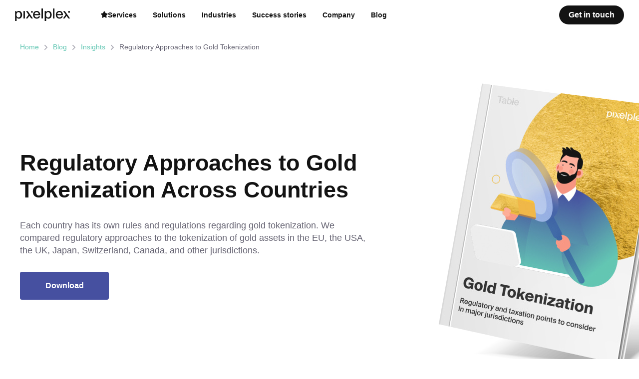

--- FILE ---
content_type: text/html; charset=utf-8
request_url: https://pixelplex.io/blog/insights/regulatory-approaches-to-gold-tokenization/
body_size: 10960
content:
<!DOCTYPE html><html lang="en"><head><meta charSet="utf-8"/><meta name="viewport" content="width=device-width, initial-scale=1"/><link href="https://static.pixelplex.io" rel="preconnect" crossorigin="anonymous"/><link href="https://backend.pixelplex.io" rel="preconnect" crossorigin="anonymous"/><link rel="preload" href="https://pixelplex.io/wp-content/uploads/2023/02/Gold-Tokenization-phone.jpg" as="image" media="(max-width: 544px)"/><link rel="preload" href="https://pixelplex.io/wp-content/uploads/2023/02/Gold-Tokenization-tablet.jpg" as="image" media="(min-width: 544.1px) and (max-width: 1024px)"/><link rel="preload" href="https://pixelplex.io/wp-content/uploads/2023/02/Gold-Tokenization-2.jpg" as="image" media="(min-width: 1024.1px)"/><link rel="icon" type="image/png" sizes="16x16" href="/favicon-16x16.png"/><link rel="icon" type="image/png" sizes="32x32" href="/favicon-32x32.png"/><link rel="icon" type="image/png" sizes="96x96" href="/favicon-96x96.png"/><meta name="facebook-domain-verification" content="2qs0q9rh9oeo90xty46jm9e59hg627"/><script type="application/ld+json">{
 "@context": "https://schema.org/",
 "@type": "BreadcrumbList",
 "itemListElement": [
  {
   "@type": "ListItem",
   "position": 1,
   "name": "Home",
   "item": "https://pixelplex.io/"
  },
  {
   "@type": "ListItem",
   "position": 2,
   "name": "Blog",
   "item": "https://pixelplex.io/blog/"
  },
  {
   "@type": "ListItem",
   "position": 3,
   "name": "Insights",
   "item": "https://pixelplex.io/blog/insights/"
  },
  {
   "@type": "ListItem",
   "position": 4,
   "name": "Regulatory Approaches to Gold Tokenization",
   "item": "https://pixelplex.io/blog/insights/regulatory-approaches-to-gold-tokenization/"
  }
 ]
}</script><script type="application/ld+json">{
  "@context": "https://schema.org",
  "@graph":[{
  "@type": ["Article", "TechArticle"],
  "@id": "#https://pixelplex.io/blog/insights/regulatory-approaches-to-gold-tokenization/",
  "name": "Regulatory Approaches to Gold Tokenization",
  "image": [
   {
      "@type": "ImageObject",
      "contentUrl": "https://pixelplex.io/wp-content/uploads/2023/02/Gold-Tokenization-1.jpg",
      "creditText": "PixelPlex",
      "license": "https://pixelplex.io/privacy-policy/",
      "acquireLicensePage": "https://pixelplex.io/privacy-policy/",
      "copyrightNotice": "PixelPlex",
      "creator": {
        "@type": "Organization",
        "@id": "https://pixelplex.io/",
        "name": "PixelPlex",
        "url": "https://pixelplex.io"
      }
   }
  ],
  "thumbnailUrl": "https://pixelplex.io/wp-content/uploads/2023/02/Gold-Tokenization-1.jpg",
  "url": "https://pixelplex.io/blog/insights/regulatory-approaches-to-gold-tokenization/",
  "headline": "Regulatory Approaches to Gold Tokenization Across Countries",
  "alternativeHeadline": "Regulatory Approaches to Gold Tokenization",
  "description": "Each country has its own rules and regulations regarding gold tokenization. We compared regulatory approaches to the tokenization of gold assets in the EU, the USA, the UK, Japan, Switzerland, Canada, and other jurisdictions.", 
  "about": {
    "@type": "Thing",
    "name": "Gold tokenization",
    "additionalType": ""
  },
  "abstract":"Each country has its own rules and regulations regarding gold tokenization. We compared regulatory approaches to the tokenization of gold assets in the EU, the USA, the UK, Japan, Switzerland, Canada, and other jurisdictions.",
  "author": {
    "@type": "Person",
    "name": "PixelPlex Team",
    "jobTitle": "Copywriters",
    "image": {
      "@type": "ImageObject",
      "contentUrl": "https://pixelplex.io/wp-content/uploads/2021/11/pixelplex.team_.svg",
      "creditText": "PixelPlex",
      "license": "https://pixelplex.io/privacy-policy/",
      "acquireLicensePage": "https://pixelplex.io/privacy-policy/",
      "copyrightNotice": "PixelPlex",
      "creator": {
        "@type": "Organization",
        "@id": "https://pixelplex.io/",
        "name": "PixelPlex",
        "url": "https://pixelplex.io"
      }
    }
  },
  "datePublished": "2023-02-10T13:44:58-07:00",
  
  "wordCount": 94,
  
   "audience": {
     "@type": "Audience",
     "audienceType": ["enterprise", "startup", "corporation", "entrepreneur", "SME"]
   },
   "inLanguage": {
     "@type": "Language",
     "name": "English",
     "alternateName": ["EN", "en", "en-EN", "eng"]
   },
   
      "publisher": {
        "@type": "Organization",
        "name": "PixelPlex",
        "logo": {
          "@type": "ImageObject",
          "url": "https://pixelplex.io/next/images/logo-pixelplex.png"
        }
      }
  
  },
      {
      "@context": "https://schema.org/",
      "@type": "BreadcrumbList",
      "itemListElement":
      [
        {
          "@type": "ListItem",
          "position": 1,
          "name": "Home",
          "item": "https://pixelplex.io/"
        },
        {
          "@type": "ListItem",
          "position": 2,
          "name": "Blog",
          "item": "https://pixelplex.io/blog/"
        },
        {
          "@type": "ListItem",
          "position": 3,
          "name": "undefined",
          "item": "https://pixelplex.io/blog/insights/"
        },
        {
          "@type": "ListItem",
          "position": 4,
          "name": "Regulatory Approaches to Gold Tokenization",
          "item": "https://pixelplex.io/blog/insights/regulatory-approaches-to-gold-tokenization/"
        }
      ]
    }
     
  ]
}
</script><title>Regulatory Approaches to Gold Tokenization</title><meta name="robots" content="index,follow,max-snippet:-1,max-image-preview:large,max-video-preview:-1"/><meta name="googlebot" content="index,follow,max-snippet:-1,max-image-preview:large,max-video-preview:-1"/><meta name="description" content="Regulation and taxation of gold tokenization vary from jurisdiction to jurisdiction. In our comparison table, you will find all the major regulatory points across different countries."/><meta name="twitter:card" content="summary"/><meta property="og:url" content="https://pixelplex.io/blog/insights/regulatory-approaches-to-gold-tokenization/"/><meta property="og:title" content="Regulatory Approaches to Gold Tokenization"/><meta property="og:description" content="Regulation and taxation of gold tokenization vary from jurisdiction to jurisdiction. In our comparison table, you will find all the major regulatory points across different countries."/><meta property="og:image" content="https://backend.pixelplex.io/wp-content/uploads/2019/05/main_home.jpg"/><meta property="og:site_name" content="PixelPlex"/><link rel="canonical" href="https://pixelplex.io/blog/insights/regulatory-approaches-to-gold-tokenization/"/><meta property="og:type" content="article"/><meta property="og:image:width" content="1200"/><meta property="og:image:height" content="630"/><meta name="twitter:card" content="summary_large_image"/><meta property="twitter:image" content="https://backend.pixelplex.io/wp-content/uploads/2019/05/main_home.jpg"/><meta name="next-head-count" content="29"/><link rel="preload" href="/_next/static/css/pages/_app.chunk.css?1768899175" as="style"/><link rel="stylesheet" href="/_next/static/css/pages/_app.chunk.css?1768899175" data-n-g=""/><link rel="preload" href="/_next/static/css/pages/blog/insights/%5Binsights-article%5D.chunk.css?1768899175" as="style"/><link rel="stylesheet" href="/_next/static/css/pages/blog/insights/%5Binsights-article%5D.chunk.css?1768899175" data-n-p=""/><noscript data-n-css=""></noscript><script src="https://pixelplex.io/_next/static/chunks/webpack.js?1768899175" defer=""></script><script src="https://pixelplex.io/_next/static/chunks/react-dom.js?1768899175" defer=""></script><script src="https://pixelplex.io/_next/static/chunks/main.js?1768899175" defer=""></script><script src="https://pixelplex.io/_next/static/chunks/pages/_app.js?1768899175" defer=""></script><script src="https://pixelplex.io/_next/static/chunks/he.js?1768899175" defer=""></script><script src="https://pixelplex.io/_next/static/chunks/pages/blog/insights/%5Binsights-article%5D.js?1768899175" defer=""></script><script src="https://pixelplex.io/_next/static/data/_buildManifest.js?1768899175" defer=""></script><script src="https://pixelplex.io/_next/static/data/_ssgManifest.js?1768899175" defer=""></script><style id="__jsx-1130492842">html,body,textarea{font-family:"Arial",sans-serif;}html{-ms-text-size-adjust:100%;-webkit-text-size-adjust:100%;}body{margin:0;}article,aside,details,figcaption,figure,footer,header,hgroup,main,menu,nav,section,summary{display:block;}audio,canvas,progress,video{display:inline-block;vertical-align:baseline;}audio:not([controls]){display:none;height:0;}[hidden],template{display:none;}a{background-color:transparent;-webkit-text-decoration:none;text-decoration:none;}a:active,a:hover{outline:0;}abbr[title]{border-bottom:1px dotted;}b,strong{font-weight:bold;}dfn{font-style:italic;}mark{background:#ff0;color:#000;}sub,sup{line-height:0;position:relative;vertical-align:baseline;}sup{top:-0.5em;}sub{bottom:-0.25em;}img{border:0;}svg:not(:root){overflow:hidden;}figure{margin:1em 40px;}hr{box-sizing:content-box;height:0;}pre{overflow:auto;}button{overflow:visible;}button,select{text-transform:none;}button,html input[type=button],input[type=reset],input[type=submit]{-webkit-appearance:button;cursor:pointer;}button[disabled],html input[disabled]{cursor:default;}button::-moz-focus-inner,input::-moz-focus-inner{border:0;padding:0;}input{line-height:normal;}input[type=checkbox],input[type=radio]{box-sizing:border-box;padding:0;}fieldset{border:1px solid #c0c0c0;margin:0 2px;padding:0.35em 0.625em 0.75em;}legend{border:0;padding:0;}textarea{overflow:auto;}table{border-collapse:collapse;border-spacing:0;}td,th{padding:0;}html{box-sizing:border-box;font-size:15px;}*,*:before,*:after{box-sizing:inherit;}*{margin:0;padding:0;}ol,ul{list-style:none;list-style-position:initial;list-style-image:initial;list-style-type:none;}body{overflow-anchor:none;}button{font-family:inherit;}[class*=amphtml-sidebar-mask]{display:none;}body{min-height:100vh;color:#252839;word-wrap:break-word;line-height:140%;-webkit-font-smoothing:antialiased;-moz-osx-font-smoothing:grayscale;}body.modal{overflow:hidden;}@-webkit-keyframes spin{from{-webkit-transform:rotate(0deg);-ms-transform:rotate(0deg);transform:rotate(0deg);}to{-webkit-transform:rotate(360deg);-ms-transform:rotate(360deg);transform:rotate(360deg);}}@keyframes spin{from{-webkit-transform:rotate(0deg);-ms-transform:rotate(0deg);transform:rotate(0deg);}to{-webkit-transform:rotate(360deg);-ms-transform:rotate(360deg);transform:rotate(360deg);}}.loader{-webkit-animation:spin 1s infinite linear;animation:spin 1s infinite linear;}.app-loading{position:fixed;display:-webkit-box;display:-webkit-flex;display:-ms-flexbox;display:flex;-webkit-box-pack:center;-webkit-justify-content:center;-ms-flex-pack:center;justify-content:center;-webkit-align-items:center;-webkit-box-align:center;-ms-flex-align:center;align-items:center;top:0;left:0;width:100vw;height:100vh;z-index:99;background-color:rgba(255,255,255,0.5);}.hide-box{opacity:0;visibility:hidden;}.app-loading.show-loader{display:-webkit-box;display:-webkit-flex;display:-ms-flexbox;display:flex;opacity:1;visibility:initial;}.src-components-social-social a{display:block;width:14px;height:14px;}.bgDarkBlack,.bgGradient,.bgGray,.bgLightGray{position:relative;z-index:2;}.bgDarkBlack:after,.bgGradient:after,.bgGray:after,.bgLightGray:after{content:"";position:fixed;top:0;left:0;height:100vh;z-index:-1;width:100%;}.bgGradient:after{background:radial-gradient(ellipse at 50%,#64b2ac 10%,#4c5898 100%);}.bgGray:after{background-color:#f5f5f9;}.bgLightGray:after{background-color:#f6f6f6;}.bgDarkBlack:after{background:#131313;}img,picture,video,table,td,th,tr,iframe{max-width:100%;}#__next:not(.withoutOverflowXHidden){overflow-x:hidden;}</style></head><body><noscript><iframe src="https://www.googletagmanager.com/ns.html?id=GTM-TDZKXV2" height="0" width="0" style="display:none;visibility:hidden"></iframe></noscript><div id="__next" data-reactroot=""><main role="main" class="article-wrapper " id="article-main"><div class="breadcrumbs-wrapper"><ul><li class="breadcrumbs-arrow"><a href="/">Home</a></li><li class="breadcrumbs-arrow"><a href="/blog/">Blog</a></li><li class="breadcrumbs-arrow"><a href="/blog/insights/">Insights</a></li><li class="link is-not-link">Regulatory Approaches to Gold Tokenization</li></ul></div><div class="YJdJ3"><header class="VA9Ag" role="banner"><div><h1>Regulatory Approaches to Gold Tokenization Across Countries</h1><p>Each country has its own rules and regulations regarding gold tokenization. We compared regulatory approaches to the tokenization of gold assets in the EU, the USA, the UK, Japan, Switzerland, Canada, and other jurisdictions.</p><button type="secondary">Download</button></div><picture><source srcSet="https://pixelplex.io/wp-content/uploads/2023/02/Gold-Tokenization-phone.jpg" media="(max-width: 544px)"/><source srcSet="https://pixelplex.io/wp-content/uploads/2023/02/Gold-Tokenization-tablet.jpg" media="(max-width: 1024px)"/><img importance="high" src="https://pixelplex.io/wp-content/uploads/2023/02/Gold-Tokenization-2.jpg" alt="Gold tokenization regulations"/></picture></header><div class="N6zEj main-content"><div class="F0KzR"><article><div><p>Gold tokenization brings multiple benefits to its investors, including secure transactions, greater transparency, and improved traceability. However, before tokenizing gold assets you should check out all regulatory and taxation points relevant to your specific country.</p>
<p>We created a table where we compare all the major jurisdictions and crucial regulatory and taxation points you need to take into account for your gold tokenization idea. The list of the selected jurisdictions comprises:</p>
<ul>
<li aria-level="1">The European Union</li>
<li aria-level="1">The United Kingdom</li>
<li aria-level="1">The United States</li>
<li aria-level="1">Switzerland</li>
<li aria-level="1">Canada</li>
<li aria-level="1">Liechtenstein</li>
<li aria-level="1">The United Arab Emirates</li>
<li aria-level="1">Brazil</li>
<li aria-level="1">Singapore</li>
<li aria-level="1">Japan</li>
<li aria-level="1">Hong Kong</li>
</ul>
</div></article><div class="wC8VQ" id="download_form"><form class="i3H7Q"><h4>Download &quot;<!-- -->Regulatory Approaches to Gold Tokenization Across Countries<!-- -->&quot;</h4><div><div class="input-wrapper"><label>Name</label><input aria-label="Name" name="name"/></div><div class="input-wrapper"><label>Company (optional)</label><input aria-label="Company (optional)" name="company"/></div><div class="input-wrapper"><label>Email</label><input aria-label="Email" name="email" placeholder="e.g. name@mail.com"/></div><div class="nww4V"><div class="Q79Yz IWhNU"><div class="IRLnT"><div class="yCXWm"></div><input value="" name="countries" aria-label="name"/></div></div><div class="input-wrapper"><label>Phone number (optional)</label><input type="tel" aria-label="Phone number (optional)" name="phone" placeholder="e.g. +1 444 123 4567"/></div></div></div><button type="submit" class="">Download</button><p><span>By clicking the &#x27;<!-- -->Download<!-- -->&#x27; button, you agree that PixelPlex will process your personal information in accordance with our<a href="/privacy-policy/"> Privacy Policy </a>and send you marketing materials. You can unsubscribe at any time.</span></p></form></div></div></div></div></main><div class="subscribe-bottom white"><div><p>Get updates about blockchain, technologies and our company</p><form><input name="email" placeholder="Enter your email"/><button type="submit">Subscribe</button></form><span>We will process the personal data you provide in accordance with our<!-- --> <a href="/privacy-policy/">Privacy policy</a>. You can unsubscribe or change your preferences at any time by clicking the link in any email.</span></div><div><p>Follow us on social networks and don&#x27;t miss the latest tech news</p><ul><li><a href="https://www.facebook.com/pixelplex.inc" target="_blank" rel="noopener" aria-label="social network link"><img loading="lazy" src="https://pixelplex.io/next/images/blog/facebook-lg.svg" alt="facebook"/></a></li><li><a href="https://x.com/pixelplexinc" target="_blank" rel="noopener" aria-label="social network link"><img loading="lazy" src="https://pixelplex.io/next/images/blog/x-lg.svg" alt="twitter"/></a></li><li><a href="https://www.linkedin.com/company/pixelplex-inc" target="_blank" rel="noopener" aria-label="social network link"><img loading="lazy" src="https://pixelplex.io/next/images/blog/linkedin-lg.svg" alt="linkedin"/></a></li><li><a href="https://www.instagram.com/pixelplex.inc/" target="_blank" rel="noopener" aria-label="social network link"><img loading="lazy" src="https://pixelplex.io/next/images/blog/instagram-lg.svg" alt="instagram"/></a></li></ul><span>Stay tuned and add value to your feed</span></div></div><aside class="contact-form-seo" id="contact-form"><div><form id="visibility-tracked-form"><h2 class="contact-form-title">Contact us</h2><p>Concerned about future-proofing your business, or want to get ahead of the competition? Reach out to us for plentiful insights on digital innovation and developing low-risk solutions.</p><div class="row"><div class="input-wrapper"><label>Name</label><input aria-label="Name" name="name"/></div><div class="input-wrapper"><label>Company (optional)</label><input aria-label="Company (optional)" name="company"/></div></div><div class="row"><div class="phone-wrapper"><div class="Q79Yz IWhNU"><div class="IRLnT"><div class="yCXWm"></div><input value="" name="countries" aria-label="name"/></div></div><div class="input-wrapper"><label>Phone number (optional)</label><input type="tel" aria-label="Phone number (optional)" name="phone" placeholder="e.g. +1 444 123 4567"/></div></div><div class="input-wrapper"><label>Email</label><input aria-label="Email" name="email" placeholder="e.g. name@mail.com"/></div></div><div><div class="input-wrapper"><label>Message</label><textarea aria-label="Message" name="message" placeholder="Tell us about your idea..."></textarea></div></div><div class="wrapperForLastInput"><div class="input-wrapper displayNone"><label>inquirySummary (optional)</label><input type="text" aria-label="inquirySummary (optional)" name="inquirySummary" aria-hidden="true"/></div></div><div class="button-container"><button type="submit" class="">Send message</button></div><p><span>By clicking the &#x27;<!-- -->Send message<!-- -->&#x27; button, you agree that PixelPlex will process your personal information in accordance with our<a href="/privacy-policy/"> Privacy Policy </a>and send you marketing materials. You can unsubscribe at any time.</span></p></form></div></aside><footer class="footer" role="contentinfo"><div><div class="item"><p>New York</p><ul><li><span>520 West 28th St.</span></li><li><span>Suite 31</span></li><li><span>New York, NY 10001</span></li></ul><a href="tel:+16464900772">+1 646 490 0772</a></div><div class="item"><p>London</p><ul><li><span>Kemp House,</span></li><li><span>152 - 160 City Road</span></li><li><span>London EC1V 2NX, UK</span></li></ul><a href="tel:+442045388887">+44 20 4538 8887</a></div><div class="item"><p>Pfäffikon</p><ul><li><span>Zentrum zum Staldenbach 11</span></li><li><span>8808 Pfäffikon SZ</span></li><li><span>Switzerland</span></li></ul><a href="tel:+41797310314">+41 79 731-03-14</a></div><div class="item"><p>Lisbon</p><ul><li><span>Av. Duque de Loulé 12, 1050-093 </span></li><li><span>Lisbon</span></li><li><span>Portugal</span></li></ul><a href="tel:+351914021121">+351 91 402 1121</a></div><div class="item"><p>Dubai</p><ul><li><span>Business Bay</span></li><li><span>Crystal Tower, Office M08-46</span></li><li><span>Dubai, United Arab Emirates</span></li></ul><a href="tel:+971585788150">+971 58 5788150</a></div><div class="item"><p>Tokyo</p><ul><li><span>3-1-30 Avex Building 2F avex EYE</span></li><li><span>Minami-Aoyama, Minato-ku</span></li><li><span>Tokyo 107-8577, Japan</span></li></ul><a href="tel:+819075407726">+81 90 7540-7726</a></div></div><div class="footer-bottom"><div class="left"><img src="/next/images/logo-pixelplex.png" alt="PixelPlex logo"/><noscript><img src="/next/images/logo-pixelplex.png" alt="PixelPlex logo"/></noscript><div><div class="clutch-widget" data-url="https://widget.clutch.co" data-widget-type="2" data-height="25" data-width="112" data-nofollow="true" data-expandifr="true" data-darkbg="darkbg" data-clutchcompany-id="71994"></div><div class="social"><a href="https://x.com/pixelplexinc" target="_blank" rel="noopener"><img src="/next/images/icons/x.svg" alt="x" loading="lazy"/></a><a href="https://www.linkedin.com/company/pixelplex-inc" target="_blank" rel="noopener"><span><svg width="30" height="30" viewBox="0 0 30 30" fill="none" xmlns="http://www.w3.org/2000/svg" role="link" focusable="true" tabindex="0"><title>Linkedin</title><path tabindex="0" d="M7.40228 9.50424C8.74303 9.50424 9.80446 8.48293 9.80446 7.25212C9.80446 6.02131 8.7151 5 7.40228 5C6.06152 5 5.00009 6.02131 5.00009 7.25212C5.00009 8.48293 6.06152 9.50424 7.40228 9.50424Z" fill="white"><title>Linkedin</title></path><path tabindex="0" d="M9.46706 11.2324H5.30515V23.75H9.46706V11.2324Z" fill="white"><title>Linkedin</title></path><path tabindex="0" d="M16.2012 17.5442C16.2012 15.9206 16.5364 14.3231 18.6872 14.3231C20.8101 14.3231 20.838 16.1824 20.838 17.6489V23.7244H24.9999V16.8633C24.9999 13.4851 24.2178 10.8926 20.028 10.8926C18.0168 10.8926 16.6481 11.9401 16.0895 12.909H16.0336V11.2068H12.0672V23.7244H16.2012V17.5442Z" fill="white"><title>Linkedin</title></path></svg></span></a><a href="https://www.youtube.com/c/PixelPlexInc" target="_blank" rel="noopener"><span><svg width="30" height="30" viewBox="0 0 30 30" fill="none" xmlns="http://www.w3.org/2000/svg" role="link" focusable="true" tabindex="0"><title>YouTube</title><path tabindex="0" d="M12.5454 18.6405V11.3596L18.8182 15.0002L12.5454 18.6405ZM26.4985 9.06861C26.2224 8.00836 25.4091 7.17337 24.3766 6.89C22.505 6.375 14.9999 6.375 14.9999 6.375C14.9999 6.375 7.49498 6.375 5.62339 6.89C4.59085 7.17337 3.77758 8.00836 3.50154 9.06861C3 10.9904 3 15.0001 3 15.0001C3 15.0001 3 19.0095 3.50154 20.9314C3.77758 21.9917 4.59075 22.8266 5.62339 23.1102C7.49498 23.625 14.9999 23.625 14.9999 23.625C14.9999 23.625 22.505 23.625 24.3766 23.1102C25.4091 22.8266 26.2224 21.9917 26.4985 20.9314C27 19.0095 27 14.9999 27 14.9999C27 14.9999 27 10.9904 26.4985 9.06861Z" fill="white"><title>YouTube</title></path></svg></span></a><a href="https://www.facebook.com/pixelplex.inc" target="_blank" rel="noopener"><span><svg width="30" height="30" viewBox="0 0 30 30" fill="none" xmlns="http://www.w3.org/2000/svg" role="link" focusable="true" tabindex="0"><title>Facebook</title><path tabindex="0" d="M16.8964 25V15.877H20.029L20.4981 12.3218H16.8964V10.0516C16.8964 9.02257 17.1886 8.3208 18.6988 8.3208L20.6249 8.32V5.14003C20.2918 5.09682 19.1482 5 17.8189 5C15.0415 5 13.1408 6.6572 13.1408 9.69953V12.3218H9.99994V15.877H13.1408V25H16.8964Z" fill="white"><title>Facebook</title></path></svg></span></a></div></div><div><a href="/privacy-policy/">Privacy Policy</a><a href="/sitemap/">Sitemap</a><span>©  <!-- -->2026<!-- -->  PixelPlex. All Rights Reserved. </span></div></div><div class="right"><div><p>Services</p><ul><li><a href="/services/blockchain-consulting-company/">Blockchain Consulting</a></li><li><a href="/services/blockchain-development-company/">Blockchain Development</a></li><li><a href="/services/tokenization-solutions/">Tokenization</a></li><li><a href="/services/big-data-consulting-company/">Big Data Consulting</a></li><li><a href="/services/data-analytics-company/">Data Analytics</a></li><li><a href="/services/business-intelligence-company/">Business Intelligence</a></li><li><a href="/services/machine-learning-development-company/">Machine Learning Development</a></li><li><a href="/services/ton-development-company/">TON development</a></li><li><a href="/services/web3-development-company/">Web3 Development</a></li><li><a href="/services/digital-transformation-company/">Digital Transformation</a></li></ul></div><div><p>Solutions</p><ul><li><a href="/know-your-transaction/">Know Your Transaction</a></li><li><a href="/doc-flow/">DocFlow</a></li><li><a href="/otc-desk/">OTC Desk</a></li><li><a href="/crypto-arbitrage-bot/">Arbitrage Bot</a></li><li><a href="/cryptoapi/">CryptoAPI</a></li></ul></div><div><p>Industries</p><ul><li><a href="/industries/fintech/">FinTech &amp; Banking</a></li><li><a href="/industries/retail/">Retail &amp; eCommerce</a></li><li><a href="/industries/supply-chain/">Supply Chain &amp; Logistics</a></li><li><a href="/industries/healthcare/">Healthcare</a></li><li><a href="/industries/real-estate/">Real Estate</a></li><li><a href="/industries/oil-gas/">Oil &amp; Gas</a></li></ul></div><div><p>Company</p><ul><li><a href="/company/">About us</a></li><li><a href="/company/team/">Team</a></li><li><a href="/careers/">Careers</a></li><li><a href="/blog/">Blog</a></li><li><a href="/blog/news/">News</a></li><li><a href="/glossary/">Glossary</a></li><li><a href="/contacts/">Contacts</a></li></ul></div></div></div></footer><div style="--top-event-banner-height-up-to-544:0px;--top-event-banner-height-545-to-1024:0px;--top-event-banner-height-1025-to-1920:0px"><div class="PlRRO"><ul><li><p>Services</p><p>We offer a comprehensive range of services, including IT consulting, custom software development, and specialized expertise in blockchain, machine learning, and data science.</p><p>Blockchain Development</p><div><p>Blockchain Development</p><div><a href="/services/blockchain-development-company/">Blockchain Development</a></div><div><a href="/services/public-blockchain-development-company/">Public Blockchain Development</a></div><div><a href="/services/private-blockchain-development-company/">Private Blockchain Development</a></div><div><a href="/services/enterprise-blockchain-development-company/">Enterprise Blockchain Development</a></div></div><div><p>Smart Contract Development</p><div><a href="/services/smart-contracts-development-company/">Smart Contract Development</a></div><div><a href="/services/bsc-smart-contract-development-company/">BSC Smart Contract Development</a></div><div><a href="/services/nft-smart-contract-development-company/">NFT Smart Contract Development</a></div><div><a href="/services/canton-network-smart-contract-development-company/">Canton.Network Smart Contract Development</a></div><div><a href="/services/daml-smart-contract-development-company/">DAML Smart Contract Development</a></div><div><a href="/services/cardano-smart-contract-development-company/">Cardano Smart Contract Development</a></div><div><a href="/services/ethereum-smart-contract-development-company/">Ethereum Smart Contract Development</a></div><div><a href="/services/polkadot-smart-contract-development-company/">Polkadot Smart Contract Development</a></div><div><a href="/services/solana-smart-contract-development-company/">Solana Smart Contract Development</a></div></div><div><p>Web3 Development</p><div><a href="/services/web3-development-company/">Web3 Development</a></div><div><a href="/services/web3-app-development-company/">Web3 App Development</a></div><div><a href="/services/web3-website-development-company/">Web3 Website Development</a></div><div><a href="/services/web3-wallet-development-company/">Web3 Wallet Development</a></div><div><a href="/services/web3-marketplace-development-company/">Web3 Marketplace Development</a></div><div><a href="/services/web3-game-development-company/">Web3 Game Development</a></div><div><a href="/services/blockchain-integration-company/">Blockchain Integration Services</a></div><div><a href="/services/dapp-development-company/">DApp Development</a></div><div><a href="/services/dao-development-company/">DAO Development</a></div><div><a href="/services/nft-marketplace-development-company/">NFT Marketplace Development</a></div><div><a href="/services/nft-art-marketplace-development-company/">NFT Art Marketplace Development</a></div><div><a href="/services/nft-music-marketplace-development-company/">NFT Music Marketplace Development</a></div><div><a href="/services/nft-launchpad-development-company/">NFT Launchpad Development</a></div><div><a href="/services/nft-fashion-marketplace-development-company/">NFT Fashion Marketplace Development</a></div><div><a href="/services/white-label-nft-marketplace-development-company/">White Label NFT Marketplace Development</a></div><div><a href="/services/solana-dapp-development-company/">Solana DApp Development</a></div><div><a href="/services/ethereum-dapp-development-company/">Ethereum DApp Development</a></div><div><a href="/services/polkadot-dapp-development-company/">Polkadot Dapp Development</a></div></div><div><p>Crypto Payment Solutions</p><div><a href="/services/crypto-payment-solutions/">Crypto Payment Solutions</a></div><div><a href="/services/crypto-wallet-development-company/">Crypto Wallet Development</a></div><div><a href="/services/transaction-monitoring-software/">Transaction Monitoring Software</a></div><div><a href="/services/white-label-crypto-wallet-development-company/">White Label Crypto Wallet Development</a></div><div><a href="/services/crypto-payment-gateway-development-company/">Crypto Payment Gateway Development</a></div><div><a href="/services/canton-network-wallet-development-company/">Canton.Network Wallet Development</a></div><div><a href="/services/mpc-wallet-development-company/">MPC Wallet Development</a></div></div><div><p>Tokenization Services</p><div><a href="/services/tokenization-solutions/">Tokenization Services</a></div><div><a href="/services/nft-development-company/">NFT Development</a></div><div><a href="/services/nft-gaming-development-company/">NFT Gaming Platform Development</a></div><div><a href="/services/sto-platform-development-company/">STO Development</a></div><div><a href="/services/asset-tokenization-company/">Asset Tokenization Services</a></div><div><a href="/services/tokenization-of-carbon-credits/">Tokenization of Carbon Credits</a></div><div><a href="/services/tokenization-platform-development/">Tokenization Platform Development</a></div><div><a href="/services/real-estate-tokenization-company/">Real Estate Tokenization</a></div></div><div><p>Protocols</p><div><p>Protocols</p></div><div><a href="/services/ton-development-company/">TON Development</a></div><div><a href="/services/canton-blockchain-development-company/">Canton.Network Development</a></div><div><a href="/services/daml-development-company/">Daml Development</a></div><div><a href="/services/cardano-development-company/">Cardano Development</a></div><div><a href="/services/polkadot-development-company/">Polkadot Development</a></div><div><a href="/services/ethereum-development-company/">Ethereum Development</a></div><div><a href="/services/solana-blockchain-development/">Solana Development</a></div><div><a href="/services/algorand-blockchain-development-company/">Algorand Development</a></div><div><a href="/services/stellar-blockchain-development-company/">Stellar Development</a></div><div><a href="/services/hyperledger-development-company/">Hyperledger Development</a></div><div><a href="/services/avalanche-blockchain-development-company/">Avalanche Development</a></div><div><a href="/services/hedera-hashgraph-development-company/">Hedera Development</a></div><div><a href="/services/flow-blockchain-development-company/">Flow Development</a></div><div><a href="/services/polygon-blockchain-development-company/">Polygon Development</a></div></div><div><p>Cryptocurrency Exchange Development</p><div><a href="/services/cryptocurrency-exchange-development-company/">Cryptocurrency Exchange Development</a></div><div><a href="/services/white-label-crypto-exchange-development-company/">White Label Crypto Exchange Development</a></div><div><a href="/services/p2p-crypto-exchange-development-company/">P2P Crypto Exchange Development</a></div><div><a href="/services/centralized-exchange-development-company/">Centralized Exchange Development</a></div><div><a href="/services/decentralized-exchange-development-company/">Decentralized Exchange Development</a></div><div><a href="/services/canton-network-exchange-development-company/">Canton.Network Exchange Development</a></div><div><a href="/services/ido-development-company/">IDO Development</a></div></div><div><p>Cryptocurrency Development</p><div><a href="/services/cryptocurrency-development-company/">Cryptocurrency Development</a></div><div><a href="/services/altcoin-development-company/">Altcoin Development Services</a></div><div><a href="/services/stablecoin-development-company/">Stablecoin Development</a></div><div><a href="/services/erc20-token-development-company/">ERC20 Token Development</a></div></div><div><p>DeFi Development</p><div><a href="/services/defi-development-company/">DeFi Development</a></div><div><a href="/services/defi-yield-farming-development-company/">DeFi Yield Farming Development</a></div><div><a href="/services/defi-staking-platform-development-company/">DeFi Staking Platform Development</a></div></div><p>Top Development Company</p><p>Blockchain Consulting</p><div><p>Blockchain Consulting</p><div><a href="/services/blockchain-consulting-company/">Blockchain Consulting</a></div><div><a href="/services/ethereum-smart-contract-audit-company/">Ethereum Smart Contract Audit</a></div><div><a href="/services/solana-smart-contract-audit-company/">Solana Smart Contract Audit</a></div></div><div><a href="/services/smart-contract-audit/">Smart Contract Audit</a><div><a href="/services/smart-contract-audit/">Smart Contract Audit</a></div><div><a href="/services/polkadot-smart-contract-audit-company/">Polkadot Smart Contract Audit</a></div></div><div><a href="/services/crypto-compliance-solutions/">Crypto Compliance</a></div><p>Top Blockchain Consulting Company</p><p>Custom Software Development</p><div><p>Custom Software Development</p><div><a href="/services/custom-software-development-company/">Custom Software Development</a></div><div><a href="/services/rpa-development-company/">Robotic Process Automation Development</a></div><div><a href="/services/pos-development-company/">Point of Sale (POS) Development</a></div><div><a href="/services/on-demand-software-development-company/">On-Demand Software Development</a></div></div><div><a href="/services/saas-development-company/">SAAS Development</a></div><div><p>Mobile App Development</p><div><a href="/services/mobile-app-development-company/">Mobile App Development</a></div><div><a href="/services/ios-app-development-company/">iOS App Development</a></div><div><a href="/services/android-app-development-company/">Android App Development</a></div><div><a href="/services/cross-platform-app-development-company/">Cross-Platform App Development</a></div><div><a href="/services/flutter-development-company/">Flutter Development</a></div><div><a href="/services/flutter-app-development-company/">Flutter App Development</a></div></div><div><p>Web Development</p><div><a href="/services/web-development-company/">Web Development</a></div><div><a href="/services/web-application-development-company/">Web Application Development</a></div><div><a href="/services/web-accessibility-audit/">Web Accessibility Audit</a></div><div><a href="/services/web-accessibility-consulting-company/">Web Accessibility Consulting</a></div><div><a href="/services/accessible-web-development-company/">Accessible Web Development and Design</a></div></div><div><a href="/services/internet-of-things/"> IoT development</a></div><p>Top IT Services Company</p><p>IT Consulting</p><div><a href="/services/it-consulting-company/">IT Consulting</a></div><div><a href="/services/digital-transformation-company/">Digital Transformation Services</a></div><div><a href="/services/security-audit-and-risk-management/">Security Audit and Risk Management</a></div><p>Top Consulting Company</p><p>ML Development</p><div><a href="/services/machine-learning-development-company/">Machine Learning Development</a></div><div><a href="/services/machine-learning-consulting-company/">Machine Learning Consulting</a></div><div><a href="/services/machine-learning-app-development-company/">Machine Learning App Development</a></div><div><a href="/services/machine-learning-for-fraud-detection/">Machine Learning for Fraud Detection</a></div><div><a href="/services/computer-vision-company/">Computer Vision</a></div><div><p>Artificial Intelligence Development</p><div><a href="/services/artificial-intelligence-development-company/">Artificial Intelligence Development</a></div><div><a href="/services/ai-app-development-company/">AI App Development</a></div><div><a href="/services/ai-consulting-company/">AI Consulting</a></div><div><a href="/services/generative-ai-consulting-company/">Generative AI Consulting</a></div><div><a href="/services/generative-ai-development-company/">Generative AI Development</a></div><div><a href="/services/generative-ai-integration-company/">Generative AI Integration</a></div><div><a href="/services/ai-copilot-development-company/">AI Copilot Development</a></div><div><a href="/services/adaptive-ai-development-company/">Adaptive AI Development</a></div><div><a href="/services/enterprise-ai-development-company/">Enterprise AI Development</a></div></div><div><a href="/services/chatgpt-integration-company/">ChatGPT Integration</a></div><div><a href="/services/llm-development-company/">LLM Development</a></div><div><a href="/services/deep-learning-development-company/">Deep Learning Development Services</a></div><div><a href="/services/lms-development-company/">Learning Management System Development</a></div><div><a href="/services/chatbot-development-company/">Chatbot Development</a></div><p>Machine Learning Development</p><p>Data Science Development</p><div><a href="/services/data-science-company/">Data Science Development</a></div><div><p>Database Development Services</p><div><a href="/services/database-development-company/">Database Development Services</a></div><div><a href="/services/data-warehouse-development-company/">Data Warehouse</a></div><div><a href="/services/development-of-data-marts/">Development of Data Marts</a></div></div><div><a href="/services/data-security-company/">Data Security Services</a></div><div><a href="/services/big-data-consulting-company/">Big Data Consulting</a></div><div><a href="/services/data-analytics-company/">Data Analytics</a></div><div><a href="/services/business-intelligence-company/">Business Intelligence</a></div><div><a href="/services/data-visualization-company/">Data Visualization</a></div><div><a href="/services/predictive-analytics-company/">Predictive Analytics</a></div><p>Top BI &amp; Big Data Company</p><p>AR &amp; VR Development</p><div><a href="/services/augmented-virtual-reality-company/">AR &amp; VR Development</a></div><div><a href="/services/virtual-reality-app-development-company/">VR Development</a></div><div><a href="/services/augmented-reality-development-company/">Augmented Reality Development</a></div><div><a href="/services/virtual-reality-simulation-development-company/">Virtual Reality Simulation Development</a></div><div><a href="/services/vr-game-development-company/">VR Game Development</a></div><div><a href="/services/ar-game-development-company/">AR Game Development</a></div><p>AR &amp; VR Development</p><a href="/services/quality-assurance-and-software-testing-company/">QA &amp; Software Testing<!-- --> </a><div><a href="/services/quality-assurance-and-software-testing-company/">QA &amp; Software Testing</a></div><div><a href="/services/automation-testing-company/">Automation Testing</a></div><div><a href="/services/manual-testing-company/">Manual Testing</a></div><p>QA &amp; Software Testing Services</p><a href="/services/ui-ux-design-company/">UI/UX Design<!-- --> </a><div><p>Give us the pleasure of adding our secret sauce to your app.</p><p>We’ll create beautiful screens at the front while breaking the limits of what’s behind them to help your app get to beyond-plausible business achievements.</p></div><p>UI/UX Design Services</p><a href="/services/mvp-development-company/">MVP Development<!-- --> </a><div><p>Validate your product idea quickly with an MVP—launch faster, test smarter, and refine based on real user feedback.</p><p>Leverage our expertise in MVP development to build a scalable, market-ready product with minimal risk and maximum efficiency.</p></div><p>MVP Development Services</p><a href="/services/metaverse-development-company/">Metaverse Consulting &amp; Development<!-- --> </a><div><p>Validate your immersive concept quickly with metaverse development — launch your virtual experience, gather actionable user insights on core features like avatars and social interaction, and iterate based on real-world engagement.</p></div><p>Top Development Company</p></li><li><p>Solutions</p><a href="/asset-tokenization-platform-development/">RWA Platform<!-- --> </a><p>Tokenization makes it easier to trade assets and opens up new investment opportunities and diversifies portfolio.</p><p>RWA Platform</p><p>Asset tokenization platform development</p><a href="/crypto-arbitrage-bot/">Arbitrage Bot<!-- --> </a><p>Profit from market inefficiencies with automated, customized trading strategies that boost returns and minimize risk.</p><p>Arbitrage Bot</p><p>Be a transaction ahead. Catch profit at short notice</p><a href="/cryptoapi/">CryptoAPI<!-- --> </a><p>Gain an unfair data edge for your dApps. Tap into high-quality blockchain insights to outsmart competitors and fuel smarter decisions.</p><p>CryptoAPI</p><p>Connect your dApps to blockchain networks in a flash</p><a href="/otc-desk/">OTC Hawk<!-- --> </a><p>Offer high-net-worth clients a secure, enterprise-grade trading terminal. Streamline deals, enhance reliability, and optimize top-tier crypto assets.</p><p>OTC Hawk</p><p>Benefit from our portfolio and wealth management app</p><a href="/doc-flow/">DocFlow<!-- --> </a><p>Manage sensitive documents on blockchain. Leverage optional zero-knowledge proofs for trust, privacy, and streamlined workflows.</p><p>DocFlow</p><p>Intuitive Blockchain-Powered Document Management System</p><a href="/know-your-transaction/">Know-Your-Transaction<!-- --> </a><p>Ensure every transaction is above board. Monitor digital asset flows for compliance and transparency, supporting both businesses and regulators.</p><p>KYT crypto platform</p><p>Our KYT platform fosters integrity of financial ecosystems</p></li><li><p>Industries</p><p>We work across a variety of industries, from FinTech to eCommerce, leveraging our accumulated knowledge and best practices to deliver solutions tailored to the unique needs of your business.</p><a href="/industries/fintech/">FinTech &amp; Banking<!-- --> </a><div><p>As traditional finance goes digital, we are committed to building efficient ecosystems and better engagement.</p><p>Think of customized FinTech solutions with tamper-proof transactions and storage, progress transparency and automation — and we’ll make them see the light of day.</p><div><p>$25T</p><p>Global Financial Services</p></div><div><p>20%</p><p>Digital/Blockchain Growth</p></div></div><p>Solutions for FinTech &amp; Banking</p><a href="/industries/retail/">Retail &amp; eCommerce<!-- --> </a><div><p>Whether you market B2B or B2C, commerce tech trends are all about value-driven purposes, global sustainability, hybrid shopping journeys, and extra-resiliency.</p><p>Let your clients know that there’s more to your brand than meets the eye by creating unique customer experiences in all your stores.</p><div><p>$6.3T</p><p>Global eCommerce</p></div><div><p>10-15%</p><p>Tech Innovation Growth</p></div></div><p>Solutions for Retail &amp; eCommerce</p><a href="/industries/supply-chain/">Supply Chain &amp; Logistics<!-- --> </a><div><p>To make things easier for all vendors, we deliver apps for route and cost optimization, vehicle operational support, and better dispatch time efficiency. </p><p>With focus is sustainability, resilience, transparency, and immutability, let’s get your transformation going.</p><div><p>$10T</p><p>Global Logistics</p></div><div><p>15-20%</p><p>Blockchain Adoption Growth</p></div></div><p>Solutions for Supply Chain &amp; Logistics</p><a href="/industries/healthcare/">Healthcare<!-- --> </a><div><p>Custom healthcare software solutions are aimed at helping you ensure accurate diagnosis, better patient engagement, and positive healthcare outcomes.</p><p>Whether you require a patient management solution, practice management software, EMR/EHR system, or ML-enabled diagnostics – we’ve got you covered.</p><div><p>$10T</p><p>Global Healthcare</p></div><div><p>20%</p><p>Digital/Blockchain Growth</p></div></div><p>Solutions for Healthcare</p><a href="/industries/real-estate/">Real Estate<!-- --> </a><div><p>Keep up with digital innovation trends by accelerating enterprise transformation and scaling, leveraging data and orchestrating workflows.</p><p>Whether you manage and sell commercial facilities or invest third-party capital, our integrated solutions help you make the most of it.</p><div><p>$340T </p><p>Global Real Estate</p></div><div><p>15%</p><p>PropTech/Blockchain Growth</p></div></div><p>Solutions for Real Estate</p><a href="/industries/oil-gas/">Oil &amp; Gas<!-- --> </a><div><p>With mobility and digital technologies standing to change the game and define leadership, our mission is to get you digital-first.</p><p>Resolve operational and conceptual issues by introducing clear tech vision, feasible architectures, and flexible software to take business extension off limits.</p><div><p>$4T</p><p>Global Oil &amp; Gas Industry</p></div><div><p>10-15%</p><p>Digital/Blockchain Growth</p></div></div><p>Solutions for Oil &amp; Gas Industry</p><a href="/services/insurance-software-development-company/">Insurance<!-- --> </a><div><p>Imagine a world where quoting policies, processing claims, and managing mountains of paperwork are effortless. PixelPlex can help you achieve just that.</p><p>Break free from outdated systems and focus on what truly matters – delivering exceptional service to your policyholders and growing your insurance business.</p><div><p>$25T</p><p>Global financial services</p></div><div><p>20%</p><p>Digital/blockchain growth</p></div></div><p>Solutions for Insurance Industry</p><a href="/services/fitness-software-development-company/">Fitness<!-- --> </a><div><p>We create custom fitness software solutions that support meaningful training and steady engagement from the first session.</p><p>If you’re building a digital product for active users and need a team with real project experience behind it, we’ll help you bring it to life with clarity and purpose.</p><div><p>$257B</p><p>Global Fitness Industry</p></div><div><p>24%</p><p>Digital Growth</p></div></div><p>Solutions for Fitness</p><a href="/services/banking-software-development-company/">Banking<!-- --> </a><div><p>Financial systems face continuous change and ongoing scrutiny throughout their lifecycle as products evolve.</p><p>Our solutions are designed to stay predictable under regulatory oversight and daily operational load, helping teams build systems they can rely on.</p><div><p>$191T</p><p>Global Bank Assets</p></div><div><p>62%</p><p>Digital Payments Use</p></div></div><p>Solutions for Banking</p><a href="/services/restaurant-software-development-company/">Restaurant<!-- --> </a><div><p>Custom restaurant management software allows for reducing costs, smooth internal CRM and delivery systems integration, and easy scalability.</p><p>We develop restaurant ecosystems that turn your complex business data into actionable insights that the whole team can understand and use.</p><div><p>$4.2T</p><p>Global Food Service Market Value</p></div><div><p>+7.2%</p><p>Annual Growth Rate</p></div></div><p>Solutions for Restaurant</p></li><li><p>Success stories</p><p>Domain</p><div><a href="/work/blockchain-development/">Web3 &amp; DeFi</a></div><div><a href="/work/ico-sto-development/">Digital Assets &amp; Tokenization</a></div><div><a href="/work/artificial-intelligence/">AI &amp; Data Intelligence</a></div><div><a href="/work/iot/">IoT &amp; Edge Computing</a></div><div><a href="/work/metaverse-development/">Metaverse &amp; Immersive Tech</a></div><div><a href="/work/ar-vr/">AR/VR</a></div><div><a href="/work/consulting/">Consulting</a></div><p>Industry</p><div><a href="/work/fintech/">FinTech</a></div><div><a href="/work/real-estate/">Real Estate</a></div><div><a href="/work/healthcare/">Healthcare</a></div><div><a href="/work/supply-chain/">Supply Chain</a></div><div><a href="/work/retail-and-ecommerce/">Retail and E-commerce</a></div><div><a href="/work/social-media/">Social Media</a></div><div><a href="/work/gaming/">Gaming</a></div><p>Protocols</p><div><a href="/work/ethereum/">EVM Based</a></div><div><a href="/work/ton/">TON</a></div><div><a href="/work/solana/">Solana</a></div><div><a href="/work/hyperledger/">Hyperledger</a></div><div><a href="/work/polkadot/">Polkadot</a></div><div><a href="/work/protocol-development/">Custom</a></div></li><li><p>Company</p><a href="/company/">About us<!-- --> </a><a href="/company/team/">Team<!-- --> </a><a href="/careers/">Careers<!-- --> </a><a href="/company/social-responsibility/">Social Responsibility<!-- --> </a><a href="/contacts/">Contacts<!-- --> </a></li><li><p>Blog</p><a href="/blog/blockchain/">Blockchain<!-- --> </a><a href="/blog/big-data/">Big Data<!-- --> </a><a href="/blog/ai/">Artificial Intelligence<!-- --> </a><a href="/blog/ar-vr/">AR/VR<!-- --> </a><a href="/blog/mobile-development/">Mobile<!-- --> </a><a href="/blog/news/">News<!-- --> </a><a href="/blog/">View Blog<!-- --> </a></li></ul></div></div></div><script id="__NEXT_DATA__" type="application/json">{"props":{"pageProps":{"slug":"regulatory-approaches-to-gold-tokenization","article":{"id":33857,"post_date":"2023-02-10 13:44:58","seo_title":"Regulatory Approaches to Gold Tokenization","seo_description":"Regulation and taxation of gold tokenization vary from jurisdiction to jurisdiction. In our comparison table, you will find all the major regulatory points across different countries.","seo_image":false,"title":"Regulatory Approaches to Gold Tokenization Across Countries","category":{"slug":"insights","term_id":162,"name":"Insights"},"date":"20230210","baseline":"Each country has its own rules and regulations regarding gold tokenization. We compared regulatory approaches to the tokenization of gold assets in the EU, the USA, the UK, Japan, Switzerland, Canada, and other jurisdictions.","image":{"url":"https://pixelplex.io/wp-content/uploads/2023/02/Gold-Tokenization-1.jpg","alt":"Gold tokenization regulations","resized":{"480x360":"https://pixelplex.io/wp-content/uploads/auto-resized/33861-480x360.jpg","560x240":"https://pixelplex.io/wp-content/uploads/auto-resized/33861-560x240.jpg","690x517":"https://pixelplex.io/wp-content/uploads/auto-resized/33861-690x517.jpg","1000x510":"https://pixelplex.io/wp-content/uploads/auto-resized/33861-1000x510.jpg"}},"description":"Each country has its own rules and regulations regarding gold tokenization. We compared regulatory approaches to the tokenization of gold assets in the EU, the USA, the UK, Japan, Switzerland, Canada, and other jurisdictions.","sections":[{"acf_fc_layout":"imagewithcite","image":false,"cite":""},{"acf_fc_layout":"row","content":[{"acf_fc_layout":"textbox","text":"\u003cp\u003eGold tokenization brings multiple benefits to its investors, including secure transactions, greater transparency, and improved traceability. However, before tokenizing gold assets you should check out all regulatory and taxation points relevant to your specific country.\u003c/p\u003e\n\u003cp\u003eWe created a table where we compare all the major jurisdictions and crucial regulatory and taxation points you need to take into account for your gold tokenization idea. The list of the selected jurisdictions comprises:\u003c/p\u003e\n\u003cul\u003e\n\u003cli aria-level=\"1\"\u003eThe European Union\u003c/li\u003e\n\u003cli aria-level=\"1\"\u003eThe United Kingdom\u003c/li\u003e\n\u003cli aria-level=\"1\"\u003eThe United States\u003c/li\u003e\n\u003cli aria-level=\"1\"\u003eSwitzerland\u003c/li\u003e\n\u003cli aria-level=\"1\"\u003eCanada\u003c/li\u003e\n\u003cli aria-level=\"1\"\u003eLiechtenstein\u003c/li\u003e\n\u003cli aria-level=\"1\"\u003eThe United Arab Emirates\u003c/li\u003e\n\u003cli aria-level=\"1\"\u003eBrazil\u003c/li\u003e\n\u003cli aria-level=\"1\"\u003eSingapore\u003c/li\u003e\n\u003cli aria-level=\"1\"\u003eJapan\u003c/li\u003e\n\u003cli aria-level=\"1\"\u003eHong Kong\u003c/li\u003e\n\u003c/ul\u003e\n"}]}],"show_contact_block":false,"default_prefix":"","author":{"name":"PixelPlex Team","photo":"https://pixelplex.io/wp-content/uploads/2021/11/pixelplex.team_.svg","description":"Copywriters","social_networks":false,"internal_url":"","seo_title":"","seo_description":"","seo_keywords":"","seo_image":false,"default_prefix":""},"date_update_post":"","breadcrumbs_title":"Regulatory Approaches to Gold Tokenization","insight_categories":[{"term_id":148,"name":"Blockchain","slug":"blockchain","term_group":0,"term_taxonomy_id":148,"taxonomy":"news-categories","description":"","parent":0,"count":0,"filter":"raw"}],"book_picture_desktop":"https://pixelplex.io/wp-content/uploads/2023/02/Gold-Tokenization-2.jpg","book_picture_tablet":"https://pixelplex.io/wp-content/uploads/2023/02/Gold-Tokenization-tablet.jpg","book_picture_mobile":"https://pixelplex.io/wp-content/uploads/2023/02/Gold-Tokenization-phone.jpg","book_name":"Regulatory Approaches to Gold Tokenization Across Countries","book_for_download":"https://pixelplex.io/wp-content/uploads/2023/02/gold-tokenization-table.pdf","how_to_schema":"","additional_schema":[{"acf_fc_layout":"about","abstract":"Each country has its own rules and regulations regarding gold tokenization. We compared regulatory approaches to the tokenization of gold assets in the EU, the USA, the UK, Japan, Switzerland, Canada, and other jurisdictions.","name":"Gold tokenization","additional_type":""}],"author_name":"PixelPlex Team","post_modified":"2023-02-10 13:44:58"},"officesLocations":[{"id":86,"name":"New York, United States","city":"New York","country":"United States","address":[{"entry":"520 West 28th St."},{"entry":"Suite 31"},{"entry":"New York, NY 10001"}],"phone":{"raw":"+16464900772","formatted":"+1 646 490 0772"},"order":"1"},{"id":7479,"name":"London, United Kingdom","city":"London","country":"United Kingdom","address":[{"entry":"Kemp House,"},{"entry":"152 - 160 City Road"},{"entry":"London EC1V 2NX, UK"}],"phone":{"raw":"+442045388887","formatted":"+44 20 4538 8887"},"order":"2"},{"id":87,"name":"Pfäffikon, Switzerland","city":"Pfäffikon","country":"Switzerland","address":[{"entry":"Zentrum zum Staldenbach 11"},{"entry":"8808 Pfäffikon SZ"},{"entry":"Switzerland"}],"phone":{"raw":"+41797310314","formatted":"+41 79 731-03-14"},"order":"3"},{"id":37743,"name":"Lisbon, Portugal","city":"Lisbon","country":"Portugal","address":[{"entry":"Av. Duque de Loulé 12, 1050-093 "},{"entry":"Lisbon"},{"entry":"Portugal"}],"phone":{"raw":" +351914021121 ","formatted":"+351 91 402 1121"},"order":"4"},{"id":2027,"name":"Dubai, United Arab Emirates","city":"Dubai","country":"United Arab Emirates","address":[{"entry":"Business Bay"},{"entry":"Crystal Tower, Office M08-46"},{"entry":"Dubai, United Arab Emirates"}],"phone":{"raw":"+971585788150","formatted":"+971 58 5788150"},"order":"5"},{"id":4703,"name":"Tokyo, Japan","city":"Tokyo","country":"Japan","address":[{"entry":"3-1-30 Avex Building 2F avex EYE"},{"entry":"Minami-Aoyama, Minato-ku"},{"entry":"Tokyo 107-8577, Japan"}],"phone":{"raw":"+819075407726","formatted":"+81 90 7540-7726"},"order":"6"}],"imgSrcSetPreload":{"xxl":"https://pixelplex.io/wp-content/uploads/2023/02/Gold-Tokenization-2.jpg","md":"https://pixelplex.io/wp-content/uploads/2023/02/Gold-Tokenization-tablet.jpg","sm":"https://pixelplex.io/wp-content/uploads/2023/02/Gold-Tokenization-phone.jpg"},"isPicturePreload":true,"wordCount":94,"dataForEventBanner":{"isShowBlock":false,"text":"LET'S MEET AT WEB SUMMIT 2024 IN LISBON! NOVEMBER 11–14","blockHeight":{"blockHeightUpTo544":"48","blockHeight545To1024":"48","blockHeight1025To1920":"48"},"pathToPage":"/news/meet-pixelplex-at-web-summit-2024/"}},"__N_SSG":true},"page":"/blog/insights/[insights-article]","query":{"insights-article":"regulatory-approaches-to-gold-tokenization"},"buildId":"data","isFallback":false,"gsp":true,"scriptLoader":[]}</script></body></html>

--- FILE ---
content_type: text/css; charset=utf-8
request_url: https://pixelplex.io/_next/static/css/pages/blog/insights/%5Binsights-article%5D.chunk.css?1768899175
body_size: 7922
content:
.breadcrumbs-wrapper{background-color:#fff;box-sizing:border-box;margin:24px auto 32px;max-width:1280px;position:relative;width:calc(100% - 80px);z-index:1}@media(max-width:544px){.breadcrumbs-wrapper{margin:0 auto 32px;min-width:280px;width:calc(100% - 40px)}}.breadcrumbs-wrapper.mb0{margin-bottom:0}.breadcrumbs-wrapper ul{display:flex}@media(max-width:544px){.breadcrumbs-wrapper ul{display:none}}.breadcrumbs-wrapper ul li{font-size:14px;font-weight:400}.breadcrumbs-wrapper ul li a{align-items:center;color:#64c7b4;cursor:pointer;display:flex;outline:none;text-decoration:none}.breadcrumbs-wrapper ul li a:focus{background:#ececf3;border-radius:4px;box-shadow:0 0 0 4px #ececf3}.breadcrumbs-wrapper ul li:not(:last-child){margin-right:10px}.breadcrumbs-wrapper ul li:hover:not(.is-not-link){opacity:.9}.breadcrumbs-wrapper ul li:hover:not(.is-not-link):not(:focus):not(:active):not(.is-not-link){text-decoration:underline}.breadcrumbs-wrapper ul li:active{opacity:.8}.breadcrumbs-wrapper ul li.is-not-link{color:#646271;cursor:default;text-decoration:none}.breadcrumbs-wrapper ul li.is-not-link:active,.breadcrumbs-wrapper ul li.is-not-link:hover{color:#646271;opacity:1}.breadcrumbs-wrapper ul li.breadcrumbs-arrow:not(:last-child){margin-right:28px;position:relative}.breadcrumbs-wrapper ul li.breadcrumbs-arrow:not(:last-child):before{background-image:url(/_next/static/media/direction-right-icon-bold.07ae51af.svg);content:"";display:block;height:12px;left:calc(100% + 10px);pointer-events:none;position:absolute;top:50%;transform:translateY(-50%);width:8px}.breadcrumbs-wrapper ul li img{height:12px;margin-left:10px;width:8px}.breadcrumbs-wrapper ul li amp-img{margin-left:10px}.breadcrumbs-wrapper ul li amp-img img{margin-left:0}.subscribe-bottom div:first-child{background:#4650a0;border-radius:8px;min-height:265px;padding:50px}@media(max-width:544px){.subscribe-bottom div:first-child{padding:24px}}.subscribe-bottom div:first-child p{color:#fff;font-size:24px;font-weight:700;letter-spacing:-.02em;line-height:120%;margin-bottom:24px}.subscribe-bottom div:first-child span{color:#aab0d8;font-size:14px;line-height:140%}.subscribe-bottom div:first-child span a{color:#64c7b4}.subscribe-bottom div:first-child span a:hover{color:#fff;text-decoration:underline}.subscribe-bottom div:first-child span a:focus{color:#fff;outline:none;text-decoration:underline}.subscribe-bottom div:first-child span a:active{opacity:.8}.subscribe-bottom div:first-child form{grid-column-gap:16px;display:grid;grid-template-columns:auto auto;justify-content:start;margin-bottom:16px}@media(max-width:1024px){.subscribe-bottom div:first-child form{grid-template-columns:1fr 180px}}@media(max-width:544px){.subscribe-bottom div:first-child form{grid-row-gap:12px;grid-template-columns:1fr;margin-bottom:12px}}.subscribe-bottom div:first-child form span{color:#f44d4d;font-size:14px;font-weight:400;line-height:140%;margin-top:8px;order:1}@media(max-width:544px){.subscribe-bottom div:first-child form span{margin-top:-4px}}.subscribe-bottom div:first-child input{background-color:transparent;border:1px solid #cbcee5;border-radius:4px;color:#fff;font-size:18px;height:58px;line-height:140%;max-width:100%;padding:15px 20px;width:345px}@media(max-width:1024px){.subscribe-bottom div:first-child input{width:100%}}@media(max-width:544px){.subscribe-bottom div:first-child input{height:56px;min-width:0;width:100%}}.subscribe-bottom div:first-child input::placeholder{color:#abb0d8;font-size:18px}@media(max-width:544px){.subscribe-bottom div:first-child input::placeholder{font-size:16px}}.subscribe-bottom div:first-child input:focus{outline:none}.subscribe-bottom div:first-child .input-error{border:1px solid #f44d4d}.subscribe-bottom div:first-child button{align-items:center;background-color:#fff;border:0;border-radius:4px;color:#131313;display:flex;font-size:16px;font-weight:700;justify-content:center;letter-spacing:-.02em;line-height:120%;min-height:56px;min-width:160px;outline:none;padding-left:40px;padding-right:40px}@media(max-width:544px){.subscribe-bottom div:first-child button{min-width:0;width:100%}}.subscribe-bottom div:first-child button:focus,.subscribe-bottom div:first-child button:hover{background:#64c7b4;border-radius:4px;color:#fff}.subscribe-bottom div:first-child button:focus{box-shadow:0 0 0 6px #fff}.subscribe-bottom div:first-child button.button-loading{pointer-events:none;position:relative}.subscribe-bottom div:first-child button.button-loading:after{animation:spin 1s linear infinite;background-image:url(/_next/static/media/loader.6a152f61.svg);background-position:50%;background-repeat:no-repeat;background-size:20px 20px;content:"";height:100%;left:0;position:absolute;top:0;width:100%}.subscribe-bottom .subscribe-success img{background:#fff;border-radius:4px;display:block;margin-top:50px;padding:20px 68px}@media(max-width:544px){.subscribe-bottom .subscribe-success img{margin-top:24px}}.subscribe-bottom.white div:nth-child(2){border:2px solid #ececf3}.subscribe-bottom div:nth-child(2){background-color:#fff;border-radius:8px;height:100%;min-height:245px;padding:50px}@media(max-width:1024px){.subscribe-bottom div:nth-child(2){height:auto}}@media(max-width:544px){.subscribe-bottom div:nth-child(2){padding:24px}}.subscribe-bottom div:nth-child(2) p{color:#131313;font-size:24px;font-weight:700;letter-spacing:-.02em;line-height:120%;margin-bottom:24px}.subscribe-bottom div:nth-child(2) ul{display:flex;margin-bottom:24px}@media(max-width:544px){.subscribe-bottom div:nth-child(2) ul{grid-column-gap:15px;grid-row-gap:15px;display:grid;grid-template-columns:repeat(auto-fit,44px)}}.subscribe-bottom div:nth-child(2) ul li:not(:last-child){margin-right:16px}.subscribe-bottom div:nth-child(2) ul li a{display:block;height:48px;width:48px}@media(max-width:544px){.subscribe-bottom div:nth-child(2) ul li a{height:44px;width:44px}}.subscribe-bottom div:nth-child(2) ul li a img{height:48px;width:48px}@media(max-width:544px){.subscribe-bottom div:nth-child(2) ul li a img{height:44px;width:44px}}.subscribe-bottom div:nth-child(2) ul li a:focus{outline:none}.subscribe-bottom div:nth-child(2) ul li a:focus span{border-radius:48px;box-shadow:0 0 0 6px #ececf3}.subscribe-bottom div:nth-child(2) ul li span{background-repeat:no-repeat;background-size:contain;display:block;height:100%;line-height:inherit;width:100%}.subscribe-bottom div:nth-child(2) span{color:#adacb6;font-size:14px;font-weight:400;line-height:140%}.subscribe-bottom{grid-gap:40px;align-items:center;background:#f6f6f6;display:grid;grid-template-columns:repeat(2,620px);justify-content:center;padding:100px 40px}@media(max-width:1359px){.subscribe-bottom{grid-template-columns:repeat(2,1fr)}}@media(max-width:1024px){.subscribe-bottom{grid-template-columns:1fr}}@media(max-width:544px){.subscribe-bottom{padding:80px 20px}}.subscribe-bottom.white{background:#fff}@keyframes K4Brz{0%{opacity:0}to{opacity:1}}@keyframes dXWWp{0%{transform:translateY(-100.5%)}to{transform:translateY(100.5%)}}@keyframes vA6dj{0%{transform:rotate(0deg)}to{transform:rotate(1turn)}}.Q79Yz{position:relative}.Q79Yz.IWhNU .IRLnT{height:54px;width:90px}.Q79Yz.IWhNU .yCXWm{justify-content:normal;margin-right:5px;padding-left:19px;padding-right:3px}.Q79Yz.IWhNU .bKLZD{width:350px}.Q79Yz.v3WQR{height:58px}.Q79Yz.v3WQR .IRLnT{border-radius:4px;height:100%;outline:1px solid #adacb6;width:100%}.Q79Yz.v3WQR .yCXWm{padding-left:16px;padding-right:19px}.Q79Yz.v3WQR .bKLZD{width:100%}.Q79Yz .IRLnT{bottom:0;cursor:pointer;left:0;margin-top:auto;position:absolute}.Q79Yz .yCXWm{align-items:center;display:flex;height:100%;justify-content:space-between;position:relative;z-index:2}.Q79Yz .yCXWm .XK7vN{color:#adacb6}.Q79Yz .yCXWm:hover .Q1Azu{border-right:2px solid #74cf69;border-top:2px solid #74cf69}@media(max-width:1024px){.Q79Yz .yCXWm{margin-right:0;padding-left:15px}}.Q79Yz .yCXWm p{display:none}.Q79Yz .Q1Azu{border-right:2px solid #131313;border-top:2px solid #131313;display:block;height:8px;margin-bottom:4px;transform:rotate(135deg);width:8px}.Q79Yz input{border:0;border-radius:4px;bottom:0;box-shadow:0 0 0 0;color:#333;height:calc(100% - 2px);left:0;margin-left:1px;margin-top:1px;outline:0;padding-left:19px;padding-right:15px;position:absolute;right:0;top:0;width:calc(100% - 2px);z-index:1}@media(max-width:1024px){.Q79Yz input{padding-left:15px}}.Q79Yz .bKLZD{background-color:#fff;border-radius:4px;box-shadow:0 0 0 1px rgba(0,0,0,.102),0 4px 11px rgba(0,0,0,.102);box-sizing:border-box;margin-bottom:8px;margin-top:8px;position:absolute;top:100%;z-index:2}.Q79Yz .bKLZD .FUGiE{max-height:200px;overflow-y:auto;padding-bottom:4px;padding-top:4px;position:relative}.Q79Yz .bKLZD .FUGiE::-webkit-scrollbar{width:10px}.Q79Yz .bKLZD .FUGiE::-webkit-scrollbar-thumb{background-color:#d0d0d0}.Q79Yz .bKLZD .FUGiE::-webkit-scrollbar-thumb:hover{background-color:#cfcdcd}.Q79Yz .bKLZD .FUGiE::-webkit-scrollbar-track{background-color:#f6f6f6}.Q79Yz .bKLZD .FUGiE .Ud5K3{margin-left:auto}.Q79Yz .XD7RL{-webkit-tap-highlight-color:#000;align-items:center;display:flex;justify-content:flex-start;padding:8px 12px;user-select:none;width:100%}.Q79Yz .XD7RL:hover{background-color:#deebff;cursor:pointer}.Q79Yz .AwO9b{color:rgba(37,40,57,.5);display:flex;font-size:14px;justify-content:center}@media(max-width:1024px){.Q79Yz .AwO9b{font-size:12px}}.input-wrapper{position:relative;width:100%}.input-wrapper input,.input-wrapper textarea{-webkit-appearance:none;background-color:#fff;border:0;border-radius:4px;box-shadow:inset 0 0 0 1px #ccc;-webkit-box-shadow:inset 0 0 0 1px #ccc;color:#131313;font-size:18px;height:54px;line-height:140%;max-width:100%;padding:15px;width:100%}.input-wrapper input.input-error,.input-wrapper textarea.input-error{box-shadow:inset 0 0 0 1px #f44d4d}.input-wrapper input::placeholder,.input-wrapper textarea::placeholder{color:#adacb6;font-size:18px}@media(max-width:544px){.input-wrapper input::placeholder,.input-wrapper textarea::placeholder{font-size:16px}}.input-wrapper input:focus,.input-wrapper textarea:focus{outline:none}.input-wrapper input:hover,.input-wrapper textarea:hover{box-shadow:inset 0 0 0 1px #96959d}.input-wrapper input:active,.input-wrapper input:focus,.input-wrapper textarea:active,.input-wrapper textarea:focus{box-shadow:inset 0 0 0 1px #131313}.input-wrapper textarea{height:156px;min-height:156px;resize:vertical}@media(max-width:544px){.input-wrapper textarea{height:142px;min-height:142px}}.input-wrapper label{color:#646271;display:inline-block;font-size:15px;font-weight:400;line-height:140%;margin-bottom:12px}@media(max-width:544px){.input-wrapper label{font-size:14px;margin-bottom:8px}}.input-wrapper .input-error{box-shadow:inset 0 0 0 1px #f44d4d}.input-wrapper>span{color:#f44d4d;font-size:14px;font-weight:400;left:0;line-height:140%;position:absolute;top:calc(100% + 4px)}.input-wrapper input[name=phone]{padding-left:90px}.wrapperForLastInput .displayNone{display:none}@keyframes DHGBO{0%{opacity:0}to{opacity:1}}@keyframes JV1ju{0%{transform:translateY(-100.5%)}to{transform:translateY(100.5%)}}@keyframes sjLuC{0%{transform:rotate(0deg)}to{transform:rotate(1turn)}}.K6T35{align-items:center;cursor:pointer;display:inline-flex;position:relative;width:auto}.K6T35.T7H1e .WuQQU{border:1px solid rgba(37,40,57,.2)}.K6T35.T7H1e .KrwSG:checked+.WuQQU{background-color:#000}.K6T35.T7H1e .KrwSG:checked+.WuQQU:before{background-image:url(/_next/static/media/check-white-icon.d9084a6e.svg)}.K6T35.T7H1e .KrwSG:disabled+.WuQQU{background-color:rgba(0,0,0,.05);border-color:#a0a0a0}.K6T35.T7H1e .KrwSG:disabled+.WuQQU:before{opacity:.6}.K6T35.vBeK5 .WuQQU{border:2px solid #adacb6;border-radius:4px}.K6T35.vBeK5 .KrwSG:checked+.WuQQU{background-color:#64c7b4;border:2px solid #64c7b4}.K6T35.vBeK5 .KrwSG:checked+.WuQQU:before{background-image:url(/_next/static/media/check-white-bold-icon.9860fd75.svg);background-size:12px}.K6T35 .IfabU{color:#646271;font-size:18px;font-weight:400;line-height:140%;margin-left:10px}@media(max-width:544px){.K6T35 .IfabU{font-size:16px}}.KrwSG{opacity:0;position:absolute}.WuQQU{border-radius:2px;display:block;height:20px;min-width:20px;position:relative;transition:background-color .3s,border-color .3s,box-shadow .3s;width:20px}.WuQQU:before{background-position:50%;background-repeat:no-repeat;bottom:0;content:"";display:block;left:0;position:absolute;right:0;top:0}.IfabU{color:#646271;font-size:14px;font-weight:400;line-height:140%;margin-bottom:0;margin-left:12px}@keyframes XJ8D7{0%{opacity:0}to{opacity:1}}@keyframes Mc7Sd{0%{transform:translateY(-100.5%)}to{transform:translateY(100.5%)}}@keyframes VIIep{0%{transform:rotate(0deg)}to{transform:rotate(1turn)}}.gKWKP{align-items:center;color:#f44d4d;column-gap:8px;display:flex;font-size:14px;font-weight:700;letter-spacing:0;line-height:140%;margin-bottom:16px;margin-top:8px}.contact-form-seo{background-color:#f5f5f9;overflow:hidden;padding:140px 0;position:relative}.contact-form-seo.contact-form-white{background-color:#fff}.contact-form-seo.contact-form-black{background-color:#131313}.contact-form-seo.contact-form-black h2,.contact-form-seo.contact-form-black h3{color:#fff}.contact-form-seo.contact-form-black form:last-child span{color:#5b5a61;display:inline-block;max-width:544px}.contact-form-seo.contact-form-black form:last-child span a{color:#3df3e5}.contact-form-seo.contact-form-black label{color:#adacb6}.contact-form-seo.contact-form-black input,.contact-form-seo.contact-form-black textarea{background-color:#131313;box-shadow:inset 0 0 0 1px #5b5a61;color:#fff}.contact-form-seo.contact-form-black input:-webkit-autofill,.contact-form-seo.contact-form-black input:-webkit-autofill:active,.contact-form-seo.contact-form-black input:-webkit-autofill:focus,.contact-form-seo.contact-form-black input:-webkit-autofill:hover,.contact-form-seo.contact-form-black textarea:-webkit-autofill,.contact-form-seo.contact-form-black textarea:-webkit-autofill:active,.contact-form-seo.contact-form-black textarea:-webkit-autofill:focus,.contact-form-seo.contact-form-black textarea:-webkit-autofill:hover{-webkit-text-fill-color:#fff;-webkit-background-clip:text}.contact-form-seo.contact-form-black input:focus,.contact-form-seo.contact-form-black textarea:focus{box-shadow:inset 0 0 0 1px #fff}.contact-form-seo.contact-form-black .phone-wrapper div:first-child input{box-shadow:none}.contact-form-seo.contact-form-black .phone-wrapper div:first-child span{border-right:2px solid #fff;border-top:2px solid #fff}.contact-form-seo.contact-form-black .button-container button{background:linear-gradient(93.4deg,#0f0067,#3a4ef9 49.77%,#3ff1e7)}.contact-form-seo.contact-form-black .button-container button:hover{background:linear-gradient(93.4deg,rgba(15,0,103,.8),rgba(58,78,249,.8) 49.77%,rgba(63,241,231,.8))}@media(max-width:544px){.contact-form-seo{padding:80px 0}}.contact-form-seo>div{box-sizing:border-box;margin-left:auto;margin-right:auto;max-width:1280px;position:relative;width:calc(100% - 80px)}@media(max-width:544px){.contact-form-seo>div{min-width:280px;width:calc(100% - 40px)}}.contact-form-seo>div .article-contact-form-success{width:100%}.contact-form-seo>div .article-contact-form-success.article-contact-form-success-black h2,.contact-form-seo>div .article-contact-form-success.article-contact-form-success-black h3{color:#fff}.contact-form-seo>div .article-contact-form-success h2,.contact-form-seo>div .article-contact-form-success h3{color:#252839;font-size:35px;font-weight:600;line-height:140%;margin-bottom:40px}@media(max-width:1599px){.contact-form-seo>div .article-contact-form-success h2,.contact-form-seo>div .article-contact-form-success h3{font-size:30px}}@media(max-width:999px){.contact-form-seo>div .article-contact-form-success h2,.contact-form-seo>div .article-contact-form-success h3{font-size:25px}}@media(max-width:767px){.contact-form-seo>div .article-contact-form-success h2,.contact-form-seo>div .article-contact-form-success h3{font-size:23px}}@media(max-width:499px){.contact-form-seo>div .article-contact-form-success h2,.contact-form-seo>div .article-contact-form-success h3{font-size:22px}}.contact-form-seo>div .article-contact-form-success>div{align-items:flex-start;background:rgba(100,200,180,.2);border-radius:4px;display:flex;padding:35px 30px}@media(max-width:767px){.contact-form-seo>div .article-contact-form-success>div{padding:15px 20px}}.contact-form-seo>div .article-contact-form-success>div img{margin-top:5px}.contact-form-seo>div .article-contact-form-success p{color:#64c7b4;font-size:24px;font-weight:400;line-height:140%;margin-left:15px}@media(max-width:1279px){.contact-form-seo>div .article-contact-form-success p{font-size:20px;margin-left:12px}}.contact-form-seo>div form h3,.contact-form-seo>div form>h2{color:#131313;font-size:45px;font-weight:700;letter-spacing:-.03em;line-height:120%;margin-bottom:30px}@media(max-width:544px){.contact-form-seo>div form h3,.contact-form-seo>div form>h2{font-size:30px;letter-spacing:-.02em;margin-bottom:20px}}.contact-form-seo>div form>p{color:#646271;font-size:18px;line-height:140%;margin-bottom:60px;margin-top:30px;max-width:620px}@media(max-width:1359px){.contact-form-seo>div form>p{max-width:540px}}@media(max-width:1024px){.contact-form-seo>div form>p{max-width:452px}}@media(max-width:768px){.contact-form-seo>div form>p{max-width:unset}}@media(max-width:544px){.contact-form-seo>div form>p{font-size:16px;margin-bottom:40px;margin-top:20px}}.contact-form-seo>div form>p:last-child{color:#646271;font-size:14px;font-weight:400;line-height:140%;margin-bottom:0;margin-top:20px;max-width:unset}.contact-form-seo>div form>p:last-child a{color:#64c7b4}.contact-form-seo>div form .row{grid-column-gap:40px;display:grid;grid-template-columns:repeat(2,1fr);margin-bottom:40px}@media(max-width:768px){.contact-form-seo>div form .row{grid-row-gap:40px;grid-template-columns:1fr}}@media(max-width:544px){.contact-form-seo>div form .row{grid-row-gap:20px;margin-bottom:20px}}.contact-form-seo>div form .row .phone-wrapper{display:flex}.contact-form-seo>div form button{align-items:center;background:linear-gradient(90deg,#4650a0,#64c7b4),#357aff;border:0;border-radius:5px;color:hsla(0,0%,100%,.999);display:inline-flex;font-size:16px;font-weight:700;height:55px;justify-content:center;letter-spacing:-.02em;line-height:140%;min-width:210px;padding:0 30px;position:relative;text-decoration:none;transition:color .3s,border .3s;user-select:none;white-space:nowrap}.contact-form-seo>div form button.loading{box-shadow:none;color:transparent;pointer-events:none;position:relative}.contact-form-seo>div form button.loading svg{display:none}.contact-form-seo>div form button.loading:after{animation:spin 1s linear infinite;background-image:url(/_next/static/media/loader.6a152f61.svg);background-position:50%;background-repeat:no-repeat;background-size:20px 20px;content:"";height:100%;left:0;position:absolute;top:0;width:100%}@media(max-width:544px){.contact-form-seo>div form button{width:100%}}.contact-form-seo>div form button:not(:disabled):hover{background:#64c7b4}.contact-form-seo>div form button:disabled{background:#ececf3}.contact-form-seo .button-container{display:flex;margin-top:40px}@media(max-width:544px){.contact-form-seo .button-container{flex-direction:column;margin-top:20px}.contact-form-seo .button-container button{order:1}}.contact-form-seo .button-container label{margin-left:30px}@media(max-width:544px){.contact-form-seo .button-container label{margin-bottom:20px;margin-left:0}}.footer>div:first-child{grid-column-gap:60px;grid-row-gap:60px;border-bottom:1px solid rgba(91,90,97,.5);box-sizing:border-box;display:grid;grid-auto-rows:1fr;grid-template-columns:repeat(3,1fr);margin-left:auto;margin-right:auto;max-width:1280px;padding-bottom:140px;position:relative;width:calc(100% - 80px)}@media(max-width:544px){.footer>div:first-child{min-width:280px;width:calc(100% - 40px)}}@media(max-width:1024px){.footer>div:first-child{grid-template-columns:repeat(2,1fr)}}@media(max-width:768px){.footer>div:first-child{grid-auto-rows:auto}}@media(max-width:544px){.footer>div:first-child{grid-column-gap:32px;grid-row-gap:32px;grid-template-columns:repeat(2,1fr);padding-bottom:80px}}.footer>div:first-child p{color:#fff;font-size:24px;font-weight:700;letter-spacing:-.02em;line-height:120%;margin-bottom:20px}@media(max-width:544px){.footer>div:first-child p{font-size:18px;margin-bottom:12px}}.footer>div:first-child>div{display:flex;flex-direction:column}.footer>div:first-child>div>ul{color:#adacb6;font-size:16px;font-weight:400;line-height:140%;margin-bottom:20px}@media(max-width:544px){.footer>div:first-child>div>ul{font-size:14px;line-height:120%;margin-bottom:8px}}.footer>div:first-child>div>ul li span{color:inherit;pointer-events:none}@media(max-width:768px){.footer>div:first-child>div>ul li span{letter-spacing:-.55px}}@media(max-width:544px){.footer>div:first-child>div>ul li span{letter-spacing:0}}.footer>div:first-child>div>ul li:not(:last-child){margin:0 0 4px}.footer>div:first-child a{border:1px solid transparent;color:#646271;color:#64c7b4;display:inline-block;font-size:18px;font-weight:400;line-height:140%;margin-right:auto;outline:none;text-decoration:none}.footer>div:first-child a:active,.footer>div:first-child a:focus:not(:active),.footer>div:first-child a:hover{opacity:.8}@media(max-width:544px){.footer>div:first-child a{font-size:16px;letter-spacing:-.1px}}.footer .footer-bottom{grid-column-gap:150px;box-sizing:border-box;display:grid;grid-template-columns:440px 1fr;margin-left:auto;margin-right:auto;max-width:1280px;padding-top:60px;position:relative;width:calc(100% - 80px)}@media(max-width:544px){.footer .footer-bottom{min-width:280px;width:calc(100% - 40px)}}@media(max-width:1359px){.footer .footer-bottom{grid-column-gap:60px}}@media(max-width:1024px){.footer .footer-bottom{grid-template-columns:1fr}}@media(max-width:768px){.footer .footer-bottom{grid-row-gap:60px}}@media(max-width:544px){.footer .footer-bottom{padding-top:40px}}.footer .footer-bottom a:active,.footer .footer-bottom a:focus:not(:active),.footer .footer-bottom a:hover{opacity:.8}@media(max-width:544px){.footer .footer-bottom .left{margin-top:32px}}.footer .footer-bottom .left>div:first-of-type{align-items:center;display:flex;justify-content:flex-start;margin-bottom:30px}@media(max-width:768px){.footer .footer-bottom .left>div:first-of-type{align-items:flex-start;flex-direction:column}}@media(max-width:544px){.footer .footer-bottom .left>div:first-of-type{margin-bottom:20px}}.footer .footer-bottom .left .clutch-widget{height:45px;width:226px}.footer .footer-bottom .left>img{height:25px;margin-bottom:30px;width:112px}@media(max-width:768px){.footer .footer-bottom .left>img{margin-bottom:16px}}@media(max-width:544px){.footer .footer-bottom .left>img{margin-bottom:20px}}.footer .footer-bottom .left>div:last-child{display:flex;flex-direction:column}.footer .footer-bottom .left>div:last-child span{color:#adacb6;display:inline-block}.footer .footer-bottom .left>div:last-child a,.footer .footer-bottom .left>div:last-child span{color:#adacb6;font-size:14px;font-weight:400;line-height:140%}.footer .footer-bottom .left>div:last-child a{color:#fff;display:inline-block;margin:0 -3px 8px;padding:0 3px 6px;text-decoration:none}.footer .footer-bottom .social{display:flex}@media(max-width:768px){.footer .footer-bottom .social{margin-top:30px}}@media(max-width:544px){.footer .footer-bottom .social{margin-top:20px}}.footer .footer-bottom .social a{align-items:center;display:inline-flex;height:30px;justify-content:center;outline:none;width:30px}.footer .footer-bottom .social a:active,.footer .footer-bottom .social a:focus:not(:active),.footer .footer-bottom .social a:hover:not(:focus):not(:active){opacity:.8}.footer .footer-bottom .social a:not(:last-child){margin-right:20px}.footer .footer-bottom .social a span{display:inline-block;height:30px}.footer .footer-bottom .right{grid-column-gap:40px;display:grid;grid-template-columns:repeat(4,1fr)}@media(max-width:1024px){.footer .footer-bottom .right{margin-bottom:60px;order:-1}}@media(max-width:768px){.footer .footer-bottom .right{grid-row-gap:60px;grid-template-columns:repeat(2,1fr);margin-bottom:0}}@media(max-width:544px){.footer .footer-bottom .right{grid-row-gap:32px;grid-column-gap:32px}}.footer .footer-bottom p{border:1px solid transparent;color:#fff;font-size:16px;font-weight:600;line-height:140%;margin-bottom:16px}@media(max-width:544px){.footer .footer-bottom p{margin-bottom:12px}}.footer .footer-bottom ul li{padding-bottom:6px;padding-top:6px}.footer .footer-bottom ul li:first-child{padding-top:0}.footer .footer-bottom ul li:last-child{padding-bottom:0}.footer .footer-bottom ul a{color:#adacb6;display:inline-block;font-size:14px;font-weight:400;line-height:140%}.footer{background-color:#131313;color:#fff;max-width:100%;overflow:hidden;padding-bottom:60px;padding-top:140px;position:relative;width:100%}@media(max-width:544px){.footer{padding-bottom:40px;padding-top:80px}}#article-main article .link-box{grid-column-gap:40px;border-bottom:1px solid #ececf3;border-top:1px solid #ececf3;display:grid;grid-template-columns:auto 1fr auto;margin-top:32px;padding:24px 0}@media(max-width:544px){#article-main article .link-box{grid-column-gap:12px;grid-template-columns:auto 1fr;margin-top:24px;padding:12px 0}}#article-main article .link-box:hover p{color:#64c7b4}#article-main article .link-box:focus{outline:none}#article-main article .link-box:focus p{color:#4650a0;text-decoration:underline}#article-main article .link-box amp-img,#article-main article .link-box img{border-radius:4px;height:105px;object-fit:cover;position:relative;width:145px}@media(max-width:544px){#article-main article .link-box amp-img,#article-main article .link-box img{height:80px;width:80px}}#article-main article .link-box div span{color:#7c7e88;display:block;font-size:12px;font-weight:700;letter-spacing:-.02em;line-height:100%;margin-bottom:12px;text-transform:uppercase}@media(max-width:544px){#article-main article .link-box div span{margin-bottom:6px}}#article-main article .link-box p{color:#131313;font-size:20px;font-weight:700;letter-spacing:-.02em;line-height:120%}@media(max-width:544px){#article-main article .link-box p{font-size:15px}}#article-main article .link-box div+span{background-image:url(/_next/static/media/arrow.1ce4027f.svg);background-repeat:no-repeat;margin-top:13px;width:60px}@media(max-width:544px){#article-main article .link-box div+span{display:none}}#article-main article .simple-link-box{align-items:center;background:#4650a0;border-radius:8px;display:flex;justify-content:space-between;margin:32px 0;padding:30px}@media(max-width:544px){#article-main article .simple-link-box{margin:24px 0;padding:24px 20px 24px 24px}}#article-main article .simple-link-box:hover{background-color:#64c7b4}#article-main article .simple-link-box:active{opacity:.9}#article-main article .simple-link-box:focus{box-shadow:0 0 0 6px #ececf3;outline:none}#article-main article .simple-link-box p{color:#fff;font-size:20px;font-weight:700;letter-spacing:-.02em;line-height:120%;margin-bottom:0;margin-right:16px;max-width:500px;width:100%}@media(max-width:544px){#article-main article .simple-link-box p{font-size:16px;margin-right:16px}}#article-main article .simple-link-box p:not(:last-child){margin-bottom:0}#article-main article .simple-link-box span{background-image:url(/_next/static/media/arrow-white.b03714be.svg);background-position:50%;background-repeat:no-repeat;background-size:contain;display:block;flex-shrink:0;height:18px;width:25px}@media(max-width:544px){#article-main article .simple-link-box span{height:14px;width:20px}}.article-wrapper .article-inner .main-content .articles-on-subject{background:#f5f5f9;border-radius:8px;padding:32px}.article-wrapper .article-inner .main-content .articles-on-subject button{align-items:center;background-color:transparent;border:1px solid #adacb6;border-radius:4px;color:#131313;display:flex;font-size:16px;font-weight:700;justify-content:center;letter-spacing:-.02em;line-height:120%;margin:8px auto 0;min-height:56px;transition:color border-color .3s .3s;width:100%}.article-wrapper .article-inner .main-content .articles-on-subject button:hover{border-color:#64c7b4;color:#64c7b4}.article-wrapper .article-inner .main-content .articles-on-subject button:focus{outline:none}.article-wrapper .article-inner .main-content .subject-title{color:#131313;font-size:35px;font-weight:700;letter-spacing:-.03em;line-height:120%;margin-bottom:16px}@media(max-width:544px){.article-wrapper .article-inner .main-content .subject-title{font-size:24px;letter-spacing:-.02em}}.article-wrapper .article-inner .main-content .subject-description{color:#292929;font-size:18px;font-weight:400;line-height:140%;line-height:160%;margin-bottom:32px}@media(max-width:544px){.article-wrapper .article-inner .main-content .subject-description{font-size:16px}}.article-wrapper .article-inner .main-content .articles-on-subject .articles-on-subject-item{border-top:1px solid #ececf3;column-gap:40px;display:grid;grid-template-columns:110px 1fr 60px;padding:24px 0}.article-wrapper .article-inner .main-content .articles-on-subject .articles-on-subject-item:hover{text-decoration:none}.article-wrapper .article-inner .main-content .articles-on-subject .articles-on-subject-item:hover p{color:#64c7b4}.article-wrapper .article-inner .main-content .articles-on-subject .articles-on-subject-item.displayNone{display:none}.article-wrapper .article-inner .main-content .articles-on-subject .articles-on-subject-item img{border-radius:4px;height:80px;object-fit:cover;width:110px}.article-wrapper .article-inner .main-content .articles-on-subject .articles-on-subject-item p{font-size:20px;font-weight:700;letter-spacing:-.4px;line-height:120%;margin:auto 0}@media(max-width:544px){.article-wrapper .article-inner .main-content .articles-on-subject .articles-on-subject-item p{font-size:16px;letter-spacing:-.32px}}.article-wrapper .article-inner .main-content .articles-on-subject .articles-on-subject-item span{background-image:url(/_next/static/media/arrow-right-black.b5736995.svg);background-position:50%;background-repeat:no-repeat;display:flex}#article-main article .accordion-block{background-color:#f5f5f9;border-radius:8px;margin:60px 0;padding:32px}@media(max-width:544px){#article-main article .accordion-block{padding:20px}}#article-main article .accordion-block .accordion-block-title-wrap{align-items:center;background-color:transparent;border:0;column-gap:40px;display:flex;justify-content:space-between;outline:0;text-align:left;width:100%}@media(max-width:544px){#article-main article .accordion-block .accordion-block-title-wrap{column-gap:8px}}#article-main article .accordion-block .accordion-block-title-wrap p{font-size:24px;font-weight:700;letter-spacing:-.02em;line-height:120%;margin-bottom:0}@media(max-width:544px){#article-main article .accordion-block .accordion-block-title-wrap p{font-size:18px}}#article-main article .accordion-block .accordion-block-title-wrap img{height:10px;width:16px}#article-main article .accordion-block .accordion-block-title-wrap img.arrow-reverse{transform:rotate(180deg)}#article-main article .accordion-block .accordion-block-content{height:0;opacity:0;width:0}#article-main article .accordion-block .accordion-block-content.accordion-block-content-show{height:auto;margin-top:24px;opacity:1;width:auto}@media(max-width:544px){#article-main article .accordion-block .accordion-block-content.accordion-block-content-show{margin-top:12px}}#article-main article .accordion-block .accordion-block-content.accordion-block-content-show ul:not(:last-child){margin-bottom:16px}#article-main article .accordion-block .accordion-block-content.accordion-block-content-show ul:last-child{margin-bottom:0}#article-main article .accordion-block .accordion-block-content.accordion-block-content-show ul li{color:#646271;font-size:16px;line-height:140%}#article-main article .accordion-block .accordion-block-content p{color:#646271;font-size:16px;line-height:140%;text-align:left}@keyframes EVHAw{0%{opacity:0}to{opacity:1}}@keyframes xXZ9U{0%{transform:translateY(-100.5%)}to{transform:translateY(100.5%)}}@keyframes hqZ7T{0%{transform:rotate(0deg)}to{transform:rotate(1turn)}}.pJS_3{background:rgba(0,28,255,.05);border-left:8px solid #64c7b4;margin:32px 0;padding:48px 40px 32px;position:relative}@media(max-width:544px){.pJS_3{margin:24px 0;padding:24px 20px 20px 24px}}.pJS_3 .L70OU .QmbSW{border-radius:0;height:41px!important;left:40px;object-fit:fill;position:absolute;top:-20px;width:60px!important}@media(max-width:544px){.pJS_3 .L70OU .QmbSW{height:27px!important;top:-14px;width:40px!important}}.pJS_3 .L70OU .fARpH{color:#292929;font-size:22px;font-weight:400;line-height:160%}@media(max-width:544px){.pJS_3 .L70OU .fARpH{font-size:18px}}.pJS_3 .L70OU .eDhNW{align-items:center;display:flex;margin-top:32px}@media(max-width:544px){.pJS_3 .L70OU .eDhNW{margin-top:20px}}.pJS_3 .L70OU .eDhNW .Gq3Fy{border-radius:100px;height:100px;margin-right:16px;width:100px}@media(max-width:544px){.pJS_3 .L70OU .eDhNW .Gq3Fy{height:60px;width:60px}}.pJS_3 .L70OU .eDhNW .Izfko{color:#131313;font-size:22px;font-weight:700;line-height:160%;margin-bottom:4px}@media(max-width:544px){.pJS_3 .L70OU .eDhNW .Izfko{font-size:18px}}.pJS_3 .L70OU .eDhNW .L8rmB{color:#646271;display:inline;font-size:16px;font-weight:700;line-height:140%}.pJS_3 .L70OU .eDhNW .iPD3T{color:#64c7b4;font-size:16px;font-weight:700;line-height:140%}@keyframes ztAdw{0%{opacity:0}to{opacity:1}}@keyframes zOL4r{0%{transform:translateY(-100.5%)}to{transform:translateY(100.5%)}}@keyframes i5RNW{0%{transform:rotate(0deg)}to{transform:rotate(1turn)}}.a9W17{background:#f5f5f9;border-radius:8px;margin:32px 0;padding:32px;position:relative}@media(max-width:544px){.a9W17{margin:24px 0;padding:20px}}.a9W17 .TS9Qu .B6Too{color:#131313;font-size:35px;font-weight:700;letter-spacing:-.03em;line-height:120%}@media(max-width:544px){.a9W17 .TS9Qu .B6Too{font-size:24px;letter-spacing:-.02em}}.a9W17 .TS9Qu .CLg15{color:#292929;font-size:18px;font-weight:400;line-height:140%}@media(max-width:544px){.a9W17 .TS9Qu .CLg15{font-size:16px}}.a9W17 .TS9Qu .oGr91{margin-top:32px}@media(max-width:544px){.a9W17 .TS9Qu .oGr91{margin-top:24px}}.a9W17 .TS9Qu .oGr91 .j0uNu{align-items:center;border-top:1px solid #ececf3;column-gap:40px;display:block;display:flex;padding:24px 0}@media(max-width:544px){.a9W17 .TS9Qu .oGr91 .j0uNu{padding:12px 0}}.a9W17 .TS9Qu .oGr91 .j0uNu:last-child{padding-bottom:0}.a9W17 .TS9Qu .oGr91 .j0uNu:hover{text-decoration:none!important}.a9W17 .TS9Qu .oGr91 .j0uNu:hover .xJn6D{color:#64c7b4}@media(max-width:544px){.a9W17 .TS9Qu .oGr91 .j0uNu{line-height:120%}}.a9W17 .TS9Qu .oGr91 .j0uNu .xJn6D{color:#131313;font-size:20px;font-weight:400;font-weight:700;line-height:24px;margin-bottom:0}@media(max-width:544px){.a9W17 .TS9Qu .oGr91 .j0uNu .xJn6D{font-size:16px;line-height:22.4px}}.a9W17 .TS9Qu .oGr91 .j0uNu .LdAou{height:17px;width:24px}@media(max-width:544px){.a9W17 .TS9Qu .oGr91 .j0uNu .LdAou{display:none}}@keyframes E5N7Z{0%{opacity:0}to{opacity:1}}@keyframes _2brG{0%{transform:translateY(-100.5%)}to{transform:translateY(100.5%)}}@keyframes lAO4j{0%{transform:rotate(0deg)}to{transform:rotate(1turn)}}.DgEnf{background:transparent;border:none;display:block;margin:32px 0;outline:0}@media(max-width:544px){.DgEnf{margin:24px 0}}@keyframes dWPAX{0%{opacity:0}to{opacity:1}}@keyframes I1VXM{0%{transform:translateY(-100.5%)}to{transform:translateY(100.5%)}}@keyframes cQQrm{0%{transform:rotate(0deg)}to{transform:rotate(1turn)}}.V8XbV{align-items:center;background-color:transparent;border:1px solid rgba(0,0,0,.3);border-radius:5px;color:#252839;display:inline-flex;height:55px;justify-content:center;min-width:210px;padding:0 30px;position:relative;text-decoration:none;transition:background-color .3s,color .3s,border .3s;user-select:none;white-space:nowrap}.V8XbV .KM626{pointer-events:none}.V8XbV a{text-decoration:none}.V8XbV:not(:disabled){cursor:pointer}@media(max-width:499px){.V8XbV{height:50px;padding:0 28px;width:100%}}.V8XbV.G4mwN{border:1px solid hsla(0,0%,100%,.3);color:#fff}.V8XbV.iPTA8{-webkit-font-smoothing:auto;-moz-osx-font-smoothing:auto;align-items:center;border:1px solid hsla(0,0%,100%,.3);border-radius:50px;cursor:pointer;display:inline-flex;height:32px;justify-content:center;min-width:180px;padding:0 23px;position:relative}.V8XbV.iPTA8 .KM626{font-size:15px;font-weight:400;line-height:140%}.V8XbV:not(:disabled):hover{background-color:#000;color:#fff}.V8XbV:not(:disabled):hover.G4mwN{background-color:#fff;color:#000}.V8XbV:not(:disabled):active{background-color:#000;color:hsla(0,0%,100%,.6)}.V8XbV:not(:disabled):active.G4mwN{background-color:#fff;color:rgba(0,0,0,.6)}.V8XbV:not(:disabled):focus:not(.heyoJ):not(.YBdyf){outline:none}.V8XbV:not(:disabled):focus:not(.heyoJ):not(.YBdyf):not(:active){border:1px solid #3b79cc;-webkit-box-shadow:0 0 3px 0 #5fa0f7;box-shadow:0 0 3px 0 #5fa0f7}.V8XbV:not(:disabled):focus:not(.heyoJ):not(.YBdyf):not(:active).G4mwN{border:1px solid #fff}.G0QUb{width:100%}.G4mwN{border:1px solid hsla(0,0%,100%,.3);color:#fff}.NlP1K{border:2px solid #252839;min-width:auto;padding:0 45px}.NlP1K:not(:disabled):hover{background-color:#252839}.NlP1K:not(:disabled):hover svg{fill:#fff}.NlP1K:not(:disabled):focus:not(:active){border:2px solid #252839;-webkit-box-shadow:0 0 5px rgba(64,114,175,.5);box-shadow:0 0 5px rgba(64,114,175,.5)}.NlP1K:not(:disabled):active{color:#7c7e88}.NlP1K .KM626{font-size:20px;font-weight:600;line-height:140%;margin-bottom:0}@media(max-width:1599px){.NlP1K .KM626{font-size:18px}}@media(max-width:999px){.NlP1K .KM626{font-size:17px}}.XLHbn{background:transparent;box-shadow:none;color:transparent;pointer-events:none;position:relative}.XLHbn svg{display:none}.XLHbn:after{animation:cQQrm 1s linear infinite;background-image:url(/_next/static/media/loader.6a152f61.svg);background-position:50%;background-repeat:no-repeat;background-size:20px 20px;content:"";height:100%;left:0;position:absolute;top:0;width:100%}.XLHbn .KM626{opacity:0}.PcG5n{background-color:#357aff;transition:background .3s}.PcG5n .KM626{color:#fff;font-size:16px;font-weight:700;letter-spacing:-.02em;line-height:140%;transition:color .1s ease-in-out,opacity .1s ease-in-out}@media(max-width:499px){.PcG5n{width:auto}}.PcG5n:not(:disabled):hover{background:#1f1ff0}.PcG5n:focus{outline:0}.PcG5n:active{background:#1f1ff0}.PcG5n:active .KM626{color:#252839;opacity:1}.heyoJ{background:linear-gradient(90deg,#4650a0,#64c7b4),#357aff;border:0;border-radius:5px;color:#fff;outline:0}@media(max-width:499px){.heyoJ{width:auto}}.heyoJ:not(:disabled):hover{background:#64c7b4}.heyoJ:focus{outline:0}.heyoJ:active .KM626{color:#fff;opacity:.8}.heyoJ .KM626{font-size:16px;font-weight:700;letter-spacing:-.02em;line-height:140%}.YBdyf{background-color:#f7f8fb;border:0;border-radius:4px}.YBdyf:hover{box-shadow:0 0 0 1px #f7f8fb}.YBdyf:hover .KM626{color:#f7f8fb}.YBdyf a:focus{outline:none}.YBdyf:focus{box-shadow:0 0 0 6px #646271;outline:none}.YBdyf .KM626{color:#131313;font-size:16px;font-weight:700;letter-spacing:-.02em;line-height:120%}.KM626{font-size:15px;font-weight:400;line-height:140%;position:relative;z-index:1}.GBBlk{display:flex;margin-left:40px}.GBBlk svg path{transition:fill .2s}@keyframes YdamP{0%{opacity:0}to{opacity:1}}@keyframes Kndq3{0%{transform:translateY(-100.5%)}to{transform:translateY(100.5%)}}@keyframes FCsgF{0%{transform:rotate(0deg)}to{transform:rotate(1turn)}}.z3zyG{background-color:#f5f5f9;border-radius:8px;padding:40px}@media(max-width:544px){.z3zyG{padding:20px}}.z3zyG .qkMc3{column-gap:40px;display:flex;justify-content:space-between;margin-bottom:32px}@media(max-width:544px){.z3zyG .qkMc3{margin-bottom:24px}}.z3zyG .qkMc3 .jP6OZ{color:#131313;font-size:30px;font-weight:700;letter-spacing:-.02em;line-height:120%;margin-bottom:16px}@media(max-width:544px){.z3zyG .qkMc3 .jP6OZ{font-size:20px}}.z3zyG .qkMc3 .YtnAR{color:#646271;font-size:18px;font-weight:400;line-height:140%}@media(max-width:544px){.z3zyG .qkMc3 .YtnAR{font-size:16px}}.z3zyG .qkMc3 ._8MXOb{border-radius:0;height:200px;margin-right:-40px;margin-top:-40px;width:240px}@media(max-width:768px){.z3zyG .qkMc3 ._8MXOb{display:none}}.z3zyG .ZsIz5{display:flex;flex-direction:column;margin-bottom:48px;row-gap:32px}@media(max-width:544px){.z3zyG .ZsIz5{margin-bottom:32px;row-gap:24px}}.z3zyG .rUJ6r .UiWl_{color:#646271;font-size:14px;font-weight:400;line-height:140%}.z3zyG .Hlopf{margin-bottom:20px;width:100%}@media(max-width:544px){.z3zyG .Hlopf{margin-bottom:16px}}@keyframes Ms4ow{0%{opacity:0}to{opacity:1}}@keyframes ov1Nq{0%{transform:translateY(-100.5%)}to{transform:translateY(100.5%)}}@keyframes U_Xu8{0%{transform:rotate(0deg)}to{transform:rotate(1turn)}}.goGup{background-color:#f5f5f9;border-radius:8px;column-gap:40px;display:flex;justify-content:space-between;padding:40px;width:100%}@media(max-width:544px){.goGup{padding:20px}}.goGup .mQC2B{flex-grow:1}.goGup .mQC2B .prcOq{color:#131313;font-size:30px;font-weight:700;letter-spacing:-.02em;line-height:120%;margin-bottom:40px}@media(max-width:544px){.goGup .mQC2B .prcOq{font-size:20px;margin-bottom:20px}}.goGup .mQC2B .gaXjX{align-items:flex-start;background-color:#e0f4f0;color:#219653;column-gap:12px;display:flex;font-size:20px;font-weight:400;line-height:24px;padding:24px}@media(max-width:544px){.goGup .mQC2B .gaXjX{font-size:16px;line-height:22.4px}}.goGup .mQC2B .c4LjU{height:24px!important;width:24px!important}@media(max-width:544px){.goGup .mQC2B .c4LjU{margin-top:2px}}.goGup .ZMzqs{border-radius:0!important;height:200px!important;margin-right:-40px;margin-top:-40px;width:240px!important}@media(max-width:1024px){.goGup .ZMzqs{display:none}}@keyframes SNNY2{0%{opacity:0}to{opacity:1}}@keyframes xQtEN{0%{transform:translateY(-100.5%)}to{transform:translateY(100.5%)}}@keyframes H52HE{0%{transform:rotate(0deg)}to{transform:rotate(1turn)}}.fXjVI{margin-top:60px}@media(max-width:544px){.fXjVI{margin-top:40px}}@keyframes QfQWf{0%{opacity:0}to{opacity:1}}@keyframes ubgOY{0%{transform:translateY(-100.5%)}to{transform:translateY(100.5%)}}@keyframes Hhz6G{0%{transform:rotate(0deg)}to{transform:rotate(1turn)}}.lvMg3{margin:60px 0}.lvMg3:last-child{margin-bottom:0}@media(max-width:544px){.lvMg3{margin:40px 0}.lvMg3:last-child{margin-bottom:0}}.lvMg3 .gWVj6{margin-bottom:32px!important}@media(max-width:544px){.lvMg3 .gWVj6{margin-bottom:24px!important}}.lvMg3 .R2hl7{display:grid;row-gap:32px}@media(max-width:544px){.lvMg3 .R2hl7{row-gap:24px}}.lvMg3 .UDWDJ{color:#292929;display:block;font-size:20px;font-weight:700;letter-spacing:-.02em;line-height:24px;margin-bottom:12px}@media(max-width:544px){.lvMg3 .UDWDJ{font-size:18px;line-height:21px}}.lvMg3 .iNTYF{color:#292929;display:block;font-size:14px;font-weight:400;line-height:140%}.article-wrapper .article-inner .main-content .link-to-case-block{margin:60px 0}@media(max-width:544px){.article-wrapper .article-inner .main-content .link-to-case-block{margin:40px 0}}.article-wrapper .article-inner .main-content .link-to-case-block-title{color:#131313;font-size:30px;font-weight:700;letter-spacing:-.02em;line-height:120%;margin-bottom:24px;margin-top:0!important}@media(max-width:544px){.article-wrapper .article-inner .main-content .link-to-case-block-title{font-size:20px;margin-bottom:16px}}.article-wrapper .article-inner .main-content .link-to-case-block-image{margin-bottom:24px}@media(max-width:544px){.article-wrapper .article-inner .main-content .link-to-case-block-image{margin-bottom:16px}}.article-wrapper .article-inner .main-content .link-to-case-block-description{color:#646271;margin-bottom:16px}@media(max-width:544px){.article-wrapper .article-inner .main-content .link-to-case-block-description{margin-bottom:12px}}.article-wrapper .article-inner .main-content .link-to-case-block-key-information{background:linear-gradient(90deg,rgba(161,172,245,.1),rgba(161,172,245,0));font-size:18px;font-weight:700;letter-spacing:0;line-height:150%;padding:8px 16px;position:relative}@media(max-width:544px){.article-wrapper .article-inner .main-content .link-to-case-block-key-information{font-size:16px}}.article-wrapper .article-inner .main-content .link-to-case-block-key-information:after{background:linear-gradient(180deg,#4350bb,#a1acf5 124%);bottom:0;content:"";display:block;height:100%;left:0;position:absolute;top:0;width:4px}.article-wrapper .article-inner .main-content .link-to-case-block-button{align-items:center;border:1px solid #adacb6;border-radius:4px;color:#131313!important;display:flex;font-size:16px;font-weight:700;justify-content:center;letter-spacing:-.02em;line-height:120%;margin:32px auto 0;min-height:56px}@media(max-width:544px){.article-wrapper .article-inner .main-content .link-to-case-block-button{margin-top:16px;min-height:40px}}.article-wrapper .article-inner .main-content .link-to-case-block-button:hover{border-color:#64c7b4!important;color:#64c7b4!important;text-decoration:none!important}.article-wrapper .article-inner .main-content .link-to-case-block-button:focus{outline:none}code[class*=language-],pre[class*=language-]{word-wrap:normal;background:none;color:#f8f8f2;font-family:Consolas,Monaco,Andale Mono,Ubuntu Mono,monospace;font-size:1em;-webkit-hyphens:none;-moz-hyphens:none;-ms-hyphens:none;hyphens:none;line-height:1.5;-moz-tab-size:4;-o-tab-size:4;tab-size:4;text-align:left;text-shadow:0 1px rgba(0,0,0,.3);white-space:pre;word-break:normal;word-spacing:normal}pre[class*=language-]{border-radius:.3em;margin:40px 0;overflow:auto;padding:1em}:not(pre)>code[class*=language-],pre[class*=language-]{background:#272822}:not(pre)>code[class*=language-]{border-radius:.3em;padding:.1em;white-space:normal}.token.cdata,.token.comment,.token.doctype,.token.prolog{color:#708090}.token.punctuation{color:#f8f8f2}.token.namespace{opacity:.7}.token.constant,.token.deleted,.token.property,.token.symbol,.token.tag{color:#f92672}.token.boolean,.token.number{color:#ae81ff}.token.attr-name,.token.builtin,.token.char,.token.inserted,.token.selector,.token.string{color:#a6e22e}.language-css .token.string,.style .token.string,.token.entity,.token.operator,.token.url,.token.variable{color:#f8f8f2}.token.atrule,.token.attr-value,.token.class-name,.token.function{color:#e6db74}.token.keyword{color:#66d9ef}.token.important,.token.regex{color:#fd971f}.token.bold,.token.important{font-weight:700}.token.italic{font-style:italic}.token.entity{cursor:help}pre[class*=language-].line-numbers{counter-reset:lineNumber;padding-left:3.8em;position:relative}pre[class*=language-].line-numbers>code{position:relative;white-space:inherit}.line-numbers .line-numbers-rows{border-right:1px solid #999;font-size:100%;left:-3.8em;letter-spacing:-1px;pointer-events:none;position:absolute;top:0;-webkit-user-select:none;-moz-user-select:none;-ms-user-select:none;user-select:none;width:3em}.line-numbers-rows>span{counter-increment:lineNumber;display:block}.line-numbers-rows>span:before{color:#999;content:counter(lineNumber);display:block;padding-right:.8em;text-align:right}.article-wrapper .main-content article h2{color:#131313;font-size:30px;font-weight:700;letter-spacing:-.02em;line-height:120%;margin:60px 0 16px}@media(max-width:544px){.article-wrapper .main-content article h2{font-size:22px;margin:40px 0 12px}}.article-wrapper .main-content article h2+p img{margin-top:16px}.article-wrapper .main-content article h3{color:#131313;font-size:22px;font-weight:700;letter-spacing:-.02em;line-height:120%;margin:32px 0 16px}@media(max-width:544px){.article-wrapper .main-content article h3{font-size:18px;margin:24px 0 12px}}.article-wrapper .main-content article h3+p img{margin-top:16px}.article-wrapper .main-content article h4{color:#131313;font-size:18px;font-weight:600;line-height:140%;margin-bottom:16px;margin-top:20px}@media(max-width:1599px){.article-wrapper .main-content article h4{font-size:16px}}.article-wrapper .main-content article p{color:#292929;font-size:18px;font-weight:400;line-height:31px}@media(max-width:544px){.article-wrapper .main-content article p{font-size:16px;line-height:26px}}.article-wrapper .main-content article p:not(:last-child){margin-bottom:16px}@media(max-width:544px){.article-wrapper .main-content article p:not(:last-child){margin-bottom:12px}}.article-wrapper .main-content article p img{margin-bottom:16px;margin-top:32px}@media(max-width:544px){.article-wrapper .main-content article p img{margin-bottom:12px;margin-top:12px}}.article-wrapper .main-content article p>span{display:inline-flex;justify-content:center;width:100%}.article-wrapper .main-content article a:not(.link-box):not(.simple-link-box){color:#49b29e}.article-wrapper .main-content article a:not(.link-box):not(.simple-link-box):focus,.article-wrapper .main-content article a:not(.link-box):not(.simple-link-box):hover{color:#4650a0;text-decoration:underline}.article-wrapper .main-content article a:not(.link-box):not(.simple-link-box):focus{outline:none}.article-wrapper .main-content article a:not(.link-box):not(.simple-link-box):active{opacity:.8}.article-wrapper .main-content article ol,.article-wrapper .main-content article ul{margin-bottom:32px}@media(max-width:544px){.article-wrapper .main-content article ol,.article-wrapper .main-content article ul{margin-bottom:24px}}.article-wrapper .main-content article ol+p img,.article-wrapper .main-content article ul+p img{margin-top:0}.article-wrapper .main-content article ol li,.article-wrapper .main-content article ul li{color:#292929;font-size:18px;line-height:172%}@media(max-width:544px){.article-wrapper .main-content article ol li,.article-wrapper .main-content article ul li{font-size:16px;line-height:162%}}.article-wrapper .main-content article ol li:not(:last-child),.article-wrapper .main-content article ul li:not(:last-child){margin-bottom:10px}@media(max-width:544px){.article-wrapper .main-content article ol li:not(:last-child),.article-wrapper .main-content article ul li:not(:last-child){margin-bottom:8px}}.article-wrapper .main-content article ol li span{margin-right:16px}.article-wrapper .main-content article ol li ol{margin-bottom:0;margin-left:28px;margin-top:10px}.article-wrapper .main-content article ol.numberedList{list-style:decimal;list-style-position:outside;padding-left:28px}.article-wrapper .main-content article ul li{padding-left:22px;position:relative}.article-wrapper .main-content article ul li:before{background:#64c7b4;content:"";height:6px;left:0;position:absolute;top:12px;width:6px}@media(max-width:544px){.article-wrapper .main-content article ul li:before{top:9px}}.article-wrapper .main-content article ul li ul{margin-bottom:0}.article-wrapper .main-content article ul li ul li:first-child{margin-top:10px}.article-wrapper .main-content article ul li ul li:before{background:transparent;border:1px solid #64c7b4;left:0;position:absolute;top:12px}@media(max-width:544px){.article-wrapper .main-content article ul li ul li:before{top:9px}}.article-wrapper .main-content article amp-img img,.article-wrapper .main-content article img{border-radius:8px;height:fit-content;max-height:100%;max-width:100%;object-fit:cover;width:100%}.article-wrapper .main-content article amp-img img.radius8,.article-wrapper .main-content article img.radius8{border-radius:8px}.article-wrapper .main-content article amp-img img.not-radius,.article-wrapper .main-content article img.not-radius{border-radius:0}.article-wrapper .main-content article figure{margin:-30px 0 32px}@media(max-width:544px){.article-wrapper .main-content article figure{margin-bottom:10px;margin-top:0}}.article-wrapper .main-content article figure figcaption{color:#292929;font-size:18px;line-height:172%}@media(max-width:544px){.article-wrapper .main-content article figure figcaption{font-size:16px;line-height:162%}}.article-wrapper .main-content article figure figcaption span{color:#adacb6;display:block;font-size:14px;line-height:140%;margin-top:2px}.article-wrapper .main-content article figure figcaption a{font-size:14px;line-height:140%}.article-wrapper .main-content article blockquote{font-style:italic;margin-bottom:32px;margin-top:32px;padding-left:24px;position:relative}@media(max-width:544px){.article-wrapper .main-content article blockquote{font-size:16px;line-height:162%;padding-left:20px}}.article-wrapper .main-content article blockquote:after{background-color:#ececf3;bottom:0;content:"";height:100%;left:0;position:absolute;top:0;width:3px}.article-wrapper .main-content article .table-wrapper-default{margin:32px 0;max-width:100%;width:100%}@media(max-width:1024px){.article-wrapper .main-content article .table-wrapper-default{overflow-x:auto}}@media(max-width:544px){.article-wrapper .main-content article .table-wrapper-default{max-width:100%}}.article-wrapper .main-content article .table-wrapper-default table tr{border-bottom:1px solid #ececf3}.article-wrapper .main-content article .table-wrapper-default table tr:first-child td{color:#292929;font-size:20px;font-weight:700;letter-spacing:-.02em;line-height:120%;padding-bottom:12px;padding-right:40px}@media(max-width:544px){.article-wrapper .main-content article .table-wrapper-default table tr:first-child td{font-size:16px;padding-right:20px}}.article-wrapper .main-content article .table-wrapper-default table tr:not(:first-child) td{color:#292929;font-size:16px;height:140%;padding:12px 40px 12px 0}@media(max-width:544px){.article-wrapper .main-content article .table-wrapper-default table tr:not(:first-child) td{font-size:14px;padding-right:20px}}.article-wrapper .main-content article .table-wrapper-default table tr td.large-green{color:#063237;font-size:20px;font-weight:700;letter-spacing:-.02em}.article-wrapper .main-content article .table-wrapper-default table tr td.large-green span{color:#079aa9;font-size:25px;font-weight:700;letter-spacing:-.02em;line-height:120%}.article-wrapper .main-content article .table-without-header{margin:40px 0 80px;max-width:100%;width:100%}@media(max-width:1024px){.article-wrapper .main-content article .table-without-header{margin-bottom:80px;overflow-x:auto}}@media(max-width:544px){.article-wrapper .main-content article .table-without-header{max-width:100%}}.article-wrapper .main-content article .table-without-header td{border:1px solid #d0d0d0;font-size:15px;font-weight:400;line-height:140%;padding:10px 20px;vertical-align:initial}@media(max-width:544px){.article-wrapper .main-content article .table-without-header td{padding:5px 15px}}.article-wrapper .main-content article .slide{height:480px;margin-bottom:32px;margin-top:32px;max-width:100%;overflow:hidden;position:relative}.article-wrapper .main-content article .slide:last-child{margin-bottom:0}@media(max-width:544px){.article-wrapper .main-content article .slide{margin:24px 0}}@media(max-width:768px){.article-wrapper .main-content article .slide{height:446px}}@media(max-width:544px){.article-wrapper .main-content article .slide{height:350px;height:220px;margin-left:auto;margin-right:auto}}.article-wrapper .main-content article .slide p{height:100%;width:100%}.article-wrapper .main-content article .slide iframe{height:100%;position:static;width:100%}.article-wrapper .main-content article .slide amp-youtube iframe{position:absolute}.article-wrapper .main-content article .wrapper-logo-icons{align-items:center;display:flex;flex-wrap:wrap;margin-bottom:50px;margin-top:20px}.article-wrapper .main-content article .wrapper-logo-icons a,.article-wrapper .main-content article .wrapper-logo-icons amp-img,.article-wrapper .main-content article .wrapper-logo-icons img{max-height:45px;width:auto}@media(max-width:544px){.article-wrapper .main-content article .wrapper-logo-icons{margin-bottom:40px}}.article-wrapper .main-content article .wrapper-logo-icons a:not(:last-child){margin-right:10px}.article-wrapper .main-content article .wrapper-logo-icons amp-img,.article-wrapper .main-content article .wrapper-logo-icons img{border-radius:0}@media(max-width:544px){.article-wrapper .main-content article .wrapper-logo-icons amp-img,.article-wrapper .main-content article .wrapper-logo-icons img{margin-left:0;margin-right:0}}.article-wrapper .main-content article pre[class*=language-]{margin:32px 0;max-height:615px}@media(max-width:544px){.article-wrapper .main-content article pre[class*=language-]{margin:24px 0}}.article-wrapper .main-content article .f-list-container{display:flex}@media(max-width:544px){.article-wrapper .main-content article .f-list-container{flex-direction:column}}.article-wrapper .main-content article .f-list-container ul:first-child{margin-right:40px}@media(max-width:544px){.article-wrapper .main-content article .f-list-container ul:first-child{margin-right:0}}.article-wrapper .main-content article .img-w-50-h-a{font-size:0;margin-bottom:25px;margin-top:32px;text-align:center}.article-wrapper .main-content article .img-w-50-h-a amp-img,.article-wrapper .main-content article .img-w-50-h-a img{height:auto;margin-top:0;width:50%}.article-wrapper .main-content article .img-w-50-h-a amp-img>img,.article-wrapper .main-content article .img-w-50-h-a img>img{width:100%}.article-wrapper .main-content article .img-w-50-h-a amp-img>* img,.article-wrapper .main-content article .img-w-50-h-a img>* img{height:auto;min-height:auto;width:50%}.article-wrapper .main-content article .img-w-50-h-a+figure{margin-top:-20px}.article-wrapper .main-content article .accent{background:rgba(100,199,180,.1);border-radius:8px;padding:32px}.article-wrapper .main-content article .accent h2{margin-top:0}.article-wrapper .amp-main-content-inner{margin-left:auto;margin-right:auto}.article-wrapper amp-video,.article-wrapper video{height:480px;max-width:100%;width:100%}@media(max-width:768px){.article-wrapper amp-video,.article-wrapper video{height:446px}}@media(max-width:544px){.article-wrapper amp-video,.article-wrapper video{display:flex;height:220px;justify-content:center;margin:0 auto;max-width:100%}.article-wrapper .reason-news-img{width:100%}}.article-wrapper .audio-player{margin-bottom:60px;margin-left:auto;margin-right:auto;max-width:740px}@media(max-width:544px){.article-wrapper .audio-player{margin-bottom:24px}}@keyframes iyBZr{0%{opacity:0}to{opacity:1}}@keyframes A6nLA{0%{transform:translateY(-100.5%)}to{transform:translateY(100.5%)}}@keyframes RxCGD{0%{transform:rotate(0deg)}to{transform:rotate(1turn)}}.i3H7Q .input-wrapper>span{position:static}.i3H7Q>div{margin-bottom:30px}.i3H7Q>div>div:not(:last-child){margin-bottom:16px}.i3H7Q>div>div.nww4V{display:flex}.i3H7Q>button{align-items:center;background:linear-gradient(90deg,#4650a0,#64c7b4),#357aff;border:0;border-radius:5px;color:hsla(0,0%,100%,.999);display:inline-flex;font-family:Arial;font-size:16px;font-weight:600;height:55px;justify-content:center;line-height:140%;padding:0 30px;position:relative;text-decoration:none;transition:color .3s,border .3s;user-select:none;white-space:nowrap;width:100%}.i3H7Q>button._14xV{box-shadow:none;color:transparent;pointer-events:none;position:relative}.i3H7Q>button._14xV svg{display:none}.i3H7Q>button._14xV:after{animation:RxCGD 1s linear infinite;background-image:url(/_next/static/media/loader.6a152f61.svg);background-position:50%;background-repeat:no-repeat;background-size:20px 20px;content:"";height:100%;left:0;position:absolute;top:0;width:100%}.i3H7Q>button:not(:disabled):hover{background:#64c7b4}.i3H7Q>button:disabled{background:#ececf3}.i3H7Q>p:last-child{color:#646271;font-size:12px;line-height:140%;margin-bottom:0;margin-top:16px;max-width:unset}.i3H7Q>p:last-child a{color:#64c7b4}@keyframes D3O4_{0%{opacity:0}to{opacity:1}}@keyframes rb8BP{0%{transform:translateY(-100.5%)}to{transform:translateY(100.5%)}}@keyframes QClVB{0%{transform:rotate(0deg)}to{transform:rotate(1turn)}}.wh3G8{width:100%}.wh3G8>div{align-items:center;border:1px solid #64c7b4;border-radius:4px;display:flex;height:56px;justify-content:center;padding:20px}@media(max-width:544px){.wh3G8>div{padding:15px 20px}}.wh3G8 p{color:#646271;font-size:18px;font-weight:400;line-height:140%;margin-bottom:30px}@media(max-width:544px){.wh3G8 p{font-size:16px;margin-bottom:24px}}@keyframes bAxtq{0%{opacity:0}to{opacity:1}}@keyframes WzALe{0%{transform:translateY(-100.5%)}to{transform:translateY(100.5%)}}@keyframes oFjId{0%{transform:rotate(0deg)}to{transform:rotate(1turn)}}.wC8VQ{background-color:#fff;border-radius:8px;padding:40px;position:relative}@media(max-width:544px){.wC8VQ{padding:24px}}.wC8VQ h4{color:#131313;font-size:24px;font-weight:600;line-height:120%;margin-bottom:12px}@media(max-width:544px){.wC8VQ h4{font-size:20px;margin-bottom:24px}}@keyframes Gh6B5{0%{opacity:0}to{opacity:1}}@keyframes MPuKf{0%{transform:translateY(-100.5%)}to{transform:translateY(100.5%)}}@keyframes ApJRK{0%{transform:rotate(0deg)}to{transform:rotate(1turn)}}.VA9Ag{align-items:center;display:flex;height:658px;margin-left:auto;margin-right:auto;max-width:1280px;position:relative;width:calc(100% - 80px)}@media(max-width:544px){.VA9Ag{display:block;height:auto;min-width:280px;width:calc(100% - 40px)}}.VA9Ag amp-img img,.VA9Ag img{border-radius:8px;bottom:0;display:block;height:100%;object-fit:cover;position:absolute;right:-44px;top:-44px;width:100%;z-index:0}@media(max-width:1359px){.VA9Ag amp-img img,.VA9Ag img{right:-155px}}@media(max-width:1024px){.VA9Ag amp-img img,.VA9Ag img{right:-48px}}@media(max-width:544px){.VA9Ag amp-img img,.VA9Ag img{height:452px;position:static}}.VA9Ag>div{margin-top:-88px;max-width:700px;z-index:1}@media(max-width:1024px){.VA9Ag>div{max-width:540px}}@media(max-width:768px){.VA9Ag>div{max-width:420px}}@media(max-width:544px){.VA9Ag>div{margin-top:unset;max-width:unset}}.VA9Ag>div h1{color:#131313;font-size:45px;line-height:120%;margin-bottom:32px}@media(max-width:544px){.VA9Ag>div h1{font-size:30px;margin-bottom:20px}}.VA9Ag>div p{color:#646271;font-size:18px;font-weight:400;line-height:140%}@media(max-width:544px){.VA9Ag>div p{font-size:16px}}.VA9Ag>div button{background:#4650a0;border:unset;border-radius:4px;color:#fff;font-size:16px;font-weight:700;line-height:120%;margin-top:30px;padding:18.5px 50.5px;transition:background-color .3s}@media(max-width:544px){.VA9Ag>div button{margin-top:20px;width:100%}}.VA9Ag>div button:hover{background-color:#64c7b4}.VA9Ag>div button:active{opacity:.9}.VA9Ag>div button:focus{box-shadow:0 0 0 6px #ececf3;outline:none}@keyframes Hq2VN{0%{opacity:0}to{opacity:1}}@keyframes ZcNqI{0%{transform:translateY(-100.5%)}to{transform:translateY(100.5%)}}@keyframes MiItD{0%{transform:rotate(0deg)}to{transform:rotate(1turn)}}.YJdJ3{overflow:hidden}.YJdJ3 .N6zEj{background-color:#f5f5f9;display:flex;margin:0;padding:140px 0}@media(max-width:1359px){.YJdJ3 .N6zEj{justify-content:center}}@media(max-width:544px){.YJdJ3 .N6zEj{margin-bottom:40px;padding:80px 0}}.YJdJ3 .N6zEj .F0KzR{grid-column-gap:100px;align-items:start;display:grid;grid-template-columns:1fr 480px;margin-left:auto;margin-right:auto;max-width:1280px;width:calc(100% - 80px)}@media(max-width:1359px){.YJdJ3 .N6zEj .F0KzR{grid-template-columns:1fr 440px}}@media(max-width:1024px){.YJdJ3 .N6zEj .F0KzR{grid-row-gap:60px;grid-template-columns:1fr}}@media(max-width:544px){.YJdJ3 .N6zEj .F0KzR{grid-row-gap:40px;min-width:280px;width:calc(100% - 40px)}}.YJdJ3 .N6zEj .F0KzR .oJb1g span{white-space:nowrap}.YJdJ3 .N6zEj .F0KzR .oJb1g span time{display:inline-block;min-height:18px;min-width:152px}.YJdJ3 .N6zEj .F0KzR .oJb1g span:first-child{margin-right:24px}@media(max-width:544px){.YJdJ3 .N6zEj .F0KzR .oJb1g span:first-child{display:block;margin-bottom:8px}}.YJdJ3 .N6zEj .F0KzR article{margin:0;max-width:740px;overflow:hidden;width:100%}@media(max-width:1359px){.YJdJ3 .N6zEj .F0KzR article{margin-left:0;margin-right:0}}.YJdJ3 .N6zEj .F0KzR .X2FIM{margin-left:auto;margin-right:auto}.YJdJ3 .N6zEj .F0KzR .g2tYF{overflow:clip}.YJdJ3 .N6zEj .F0KzR.Kh76p{margin-bottom:0}@keyframes fade-in{0%{opacity:0}to{opacity:1}}@keyframes loop-follow{0%{transform:translateY(-100.5%)}to{transform:translateY(100.5%)}}@keyframes spin{0%{transform:rotate(0deg)}to{transform:rotate(1turn)}}.article-wrapper{background:#fff;display:flex;flex-direction:column;justify-content:center;padding-top:60px;position:relative}.article-wrapper .article-inner,.article-wrapper .breadcrumbs-wrapper{margin:24px auto 60px;max-width:1280px;width:calc(100% - 80px)}@media(max-width:544px){.article-wrapper .article-inner,.article-wrapper .breadcrumbs-wrapper{margin:0 auto 32px;min-width:280px;width:calc(100% - 40px)}}.article-wrapper .article-inner{margin-bottom:0}.article-wrapper .table-of-contents-wrapper{min-width:210px}@media(max-width:1359px){.article-wrapper .table-of-contents-wrapper{display:none}}.article-inner{margin-top:0}.article-inner header{margin-bottom:60px;overflow-x:hidden}@media(max-width:544px){.article-inner header{margin-bottom:24px}}.article-inner header>div{margin:0 auto;max-width:740px}.article-inner header>div h1{color:#131313;font-size:45px;line-height:120%;margin-bottom:27px}@media(max-width:544px){.article-inner header>div h1{font-size:30px;margin-bottom:16px}}.article-inner header>div>div{align-items:center;display:flex;justify-content:space-between;margin-bottom:60px}@media(max-width:544px){.article-inner header>div>div{display:block;margin-bottom:24px}}.article-inner header>div>div p{color:#646271;font-size:16px}@media(max-width:544px){.article-inner header>div>div p{border-bottom:1px solid #ececf3;margin-bottom:24px;padding-bottom:24px}}.article-inner header>div>div>ul{padding:0;width:100%}.article-inner header>div.video-container h1{margin:40px 0 27px}.article-inner header>div.video-container>div{margin:0}.article-inner header .content{border-radius:8px;height:560px;max-width:unset;overflow:hidden;position:relative}@media(max-width:768px){.article-inner header .content{height:400px}}@media(max-width:544px){.article-inner header .content{height:200px}}.article-inner header .content amp-img img,.article-inner header .content amp-youtube,.article-inner header .content iframe,.article-inner header .content img{border:0;border-radius:8px;bottom:0;display:block;height:100%;left:0;object-fit:cover;position:absolute;right:0;top:0;width:100%;z-index:0}.article-inner header .content.is-video-content{height:unset;padding-top:56.25%}.article-inner header .content.is-video-content button{background:unset;border:0;bottom:0;left:0;position:absolute;right:0;top:0;z-index:1}.article-inner header .content.is-video-content button:hover svg{opacity:1}.article-inner header .content.is-video-content button svg{height:120px;left:50%;opacity:.7;position:absolute;top:50%;transform:translate(-50%,-50%);width:120px;z-index:1}@media(max-width:544px){.article-inner header .content.is-video-content button svg{height:60px;width:60px}}.article-inner header .content.is-video-content amp-youtube,.article-inner header .content.is-video-content iframe{background-color:#000}.article-inner header .article-date{column-gap:24px;display:inline-flex;flex-wrap:wrap;row-gap:4px}.article-inner.is-video-article-inner .block-right{min-height:192px}.article-inner.is-video-article-inner .visible-button{display:none}.main-content{display:flex;margin-bottom:68px}@media(max-width:1359px){.main-content{flex-direction:column;justify-content:center}}@media(max-width:544px){.main-content{margin-bottom:40px}}.main-content article{margin-left:60px;margin-right:60px;max-width:740px;overflow:hidden;overflow-x:hidden;width:100%}@media(max-width:1359px){.main-content article{margin-left:auto;margin-right:auto}}.main-content .amp-article-wrapper{margin-left:auto;margin-right:auto}.main-content .block-without-styles{overflow:clip}.main-content.is-video-main-content{margin-bottom:0}

--- FILE ---
content_type: text/css; charset=utf-8
request_url: https://pixelplex.io/_next/static/css/desktop-menu-wrapper.chunk.css?1768899175
body_size: 2462
content:
@keyframes zVpQ0{0%{opacity:0}to{opacity:1}}@keyframes cc4VR{0%{transform:translateY(-100.5%)}to{transform:translateY(100.5%)}}@keyframes rb05F{0%{transform:rotate(0deg)}to{transform:rotate(1turn)}}.oMOYC{background:linear-gradient(180deg,rgba(0,0,0,.7),rgba(0,0,0,.01));bottom:0;height:0;left:0;opacity:0;position:fixed;right:0;top:calc(var(--top-event-banner-height-1025-to-1920, 0px));transition:opacity .3s}@media(max-width:1024px){.oMOYC{top:calc(var(--top-event-banner-height-545-to-1024, 0px))}}@media(max-width:544px){.oMOYC{top:calc(var(--top-event-banner-height-up-to-544, 0px))}}.oMOYC.PQsAJ{height:100vh;opacity:1}@keyframes pER7W{0%{opacity:0}to{opacity:1}}@keyframes PZcln{0%{transform:translateY(-100.5%)}to{transform:translateY(100.5%)}}@keyframes IgrYy{0%{transform:rotate(0deg)}to{transform:rotate(1turn)}}.r4nxz:hover .xRnBq{display:flex}.r4nxz:hover .xMPQ1{color:#64c7b4}.r4nxz:hover .xMPQ1 path{fill:#64c7b4}.r4nxz:hover .xMPQ1 svg{transform:none}.xMPQ1{align-items:center;color:#131313;display:flex;font-size:14px;font-weight:400;justify-content:flex-start;letter-spacing:.02em;line-height:140%;line-height:120%;padding-left:16px;padding-right:16px;transition:color .3s;white-space:nowrap}.xMPQ1:hover{color:#64c7b4}.xMPQ1:hover path{fill:#64c7b4}.xMPQ1 svg{margin-left:8px;transform:rotate(90deg);transition:transform .3s}.xMPQ1 path{fill:#131313;transition:fill .3s}.xRnBq{background-color:#fff;display:none;margin-left:-16px;padding-top:40px;position:fixed}.tC7Hy,.xRnBq{overflow:hidden}.tC7Hy{display:flex;flex-direction:column;max-height:calc(100vh - 120px);overflow-y:auto;padding-bottom:20px}.HLzlQ{border:0;color:#131313;font-size:14px;font-weight:400;letter-spacing:.02em;line-height:140%;line-height:120%;min-width:210px;padding:10px 30px}.HLzlQ:hover,.cMUsx{color:#64c7b4}.cMUsx svg path{fill:#64c7b4}@keyframes CnrS_{0%{opacity:0}to{opacity:1}}@keyframes P3bWk{0%{transform:translateY(-100.5%)}to{transform:translateY(100.5%)}}@keyframes rmS7D{0%{transform:rotate(0deg)}to{transform:rotate(1turn)}}.fpSft{align-items:center;background-color:#fff;display:flex;flex-wrap:nowrap;height:60px;left:0;overflow-x:auto;padding-left:30px;padding-right:30px;position:absolute;right:0;scrollbar-color:#f6f6f6 transparent;scrollbar-width:thin;top:calc(60px + var(--top-event-banner-height-1025-to-1920, 0px))}@media(max-width:1024px){.fpSft{top:calc(60px + var(--top-event-banner-height-545-to-1024, 0px))}}@media(max-width:544px){.fpSft{top:calc(60px + var(--top-event-banner-height-up-to-544, 0px))}}.fpSft::-webkit-scrollbar{height:8px;width:8px}.fpSft::-webkit-scrollbar-track{background:#fff}.fpSft::-webkit-scrollbar-thumb{background-color:hsla(246,6%,69%,.2);border-radius:4px}.fpSft::-webkit-scrollbar-thumb:hover{background-color:hsla(246,6%,69%,.3)}.ftGPE{align-items:center;display:flex;margin-left:auto;margin-right:auto;max-width:100%;min-height:100%;overflow:auto;position:relative;width:1280px}.ftGPE:before{background-color:#ececf3;content:"";height:1px;left:0;position:absolute;right:0;top:0}.tKSmY{align-items:center;color:#131313;display:flex;font-size:14px;font-weight:400;justify-content:flex-start;letter-spacing:.02em;line-height:140%;line-height:120%;padding-right:16px;transition:color .3s;white-space:nowrap}.tKSmY.OnWzO,.tKSmY:hover{color:#64c7b4}._24iw{z-index:-1}@keyframes AK4hd{0%{opacity:0}to{opacity:1}}@keyframes TDnGa{0%{transform:translateY(-100.5%)}to{transform:translateY(100.5%)}}@keyframes PvhBc{0%{transform:rotate(0deg)}to{transform:rotate(1turn)}}.dhjL2{align-items:center;background-color:transparent;border:unset;border-radius:4px;display:inline-flex;justify-content:center;padding:6px;position:relative;text-decoration:none;transition:background-color .3s,color .3s,border .3s;user-select:none;white-space:nowrap}.dhjL2 .XLcki{pointer-events:none}.dhjL2:not(:disabled){cursor:pointer}.bgyso{background:linear-gradient(90deg,#4650a0,#64c7b4),#357aff;border:0;border-radius:5px;color:#fff;font-size:16px;font-weight:700;letter-spacing:-.02em;line-height:19px;min-height:56px;min-width:187px;overflow:hidden;padding:0 30px;transition:unset;white-space:normal}.bgyso:not(:disabled):focus{box-shadow:0 0 0 6px #ececf3}.bgyso:not(:disabled):focus.IHsmk{box-shadow:0 0 0 6px #646271}.bgyso:not(:disabled):hover{background:#64c7b4}.bgyso:disabled{background:#ececf3}.m1KsP{background-color:#4650a0;border:1px solid #4650a0;border-radius:5px;color:#fff;font-size:16px;font-weight:700;letter-spacing:-.02em;line-height:19px;min-height:56px;min-width:187px;overflow:hidden;padding:0 30px;white-space:normal}.m1KsP:not(:disabled):focus{box-shadow:0 0 0 6px #ececf3}.m1KsP:not(:disabled):focus.IHsmk{box-shadow:0 0 0 6px #646271}.m1KsP:not(:disabled):hover{background-color:#fff;color:#4650a0}.m1KsP:disabled{background-color:#ececf3;border:unset}.rZXYt{border:1px solid #adacb6;border-radius:5px;color:#131313;font-size:16px;font-weight:700;letter-spacing:-.02em;line-height:19px;min-height:56px;min-width:187px;overflow:hidden;padding:0 30px;white-space:normal}.rZXYt:not(:disabled):focus{box-shadow:0 0 0 6px #ececf3}.rZXYt:not(:disabled):focus.IHsmk{box-shadow:0 0 0 6px #646271}.rZXYt:not(:disabled):hover{border:1px solid #64c7b4;color:#64c7b4}.rZXYt:disabled{border:1px solid #ececf3;color:#ececf3}.pB_S0{color:#64c7b4;font-size:16px;font-weight:700;letter-spacing:-.02em;line-height:19px;margin-left:-6px;padding:6px}.pB_S0:focus{background-color:#ececf3;border-radius:4px}.pB_S0:not(:disabled):hover{text-decoration:underline}.pB_S0:disabled{color:#ececf3}.pB_S0:disabled svg{fill:#ececf3}.pB_S0 svg{margin-left:5px}.V6hRX{color:#64c7b4;font-size:16px;line-height:19px;padding:6px}.V6hRX:focus{background-color:#ececf3;border-radius:4px}.V6hRX:not(:disabled):hover{color:#4650a0;text-decoration:underline}.V6hRX:disabled{color:#ececf3}.iiunN{background:linear-gradient(180deg,#8b96e7,#4350bb 96%);border-radius:40px;color:#fff;font-size:18px;font-weight:400;font-weight:700;line-height:140%;line-height:150%;padding:16px 30px}.iiunN:not(:disabled):hover{background:linear-gradient(180deg,#7fd5c4,#5aaca3)}.iiunN:not(:disabled):focus-visible{box-shadow:0 0 0 6px #ececf3;outline:none}.iiunN:disabled{background:#ececf3}.iiunN.QsL3c{background:linear-gradient(180deg,#8b96e7,#4350bb 96%)}.m1L_5{background-color:#131313;border-radius:40px;color:#fff;font-size:18px;font-weight:400;font-weight:700;line-height:140%;line-height:150%;padding:16px 30px}.m1L_5:not(:disabled):hover{background:linear-gradient(180deg,#7fd5c4,#5aaca3)}.m1L_5:not(:disabled):focus-visible{box-shadow:0 0 0 6px #ececf3;outline:none}.m1L_5:disabled{background:#ececf3}.l1uGY{border:1px solid #5b5a61;border-radius:40px;color:#f7f8fb;font-size:18px;font-weight:400;font-weight:700;line-height:140%;padding:16px 30px}.l1uGY:not(:disabled):hover{background:linear-gradient(180deg,#7fd5c4,#5aaca3)}.l1uGY:not(:disabled):focus-visible{box-shadow:0 0 0 6px #ececf3;outline:none}.l1uGY:disabled{background:#ececf3}.QsL3c{background:transparent;box-shadow:none;color:transparent;pointer-events:none;position:relative}.QsL3c svg{display:none}.QsL3c:after{animation:PvhBc 1s linear infinite;background-image:url(/_next/static/media/loader.6a152f61.svg);background-position:50%;background-repeat:no-repeat;background-size:20px 20px;content:"";height:100%;left:0;position:absolute;top:0;width:100%}.QsL3c .XLcki{opacity:0}.IHsmk.bgyso:disabled{background:#2d2d38;color:#646271}.IHsmk.m1KsP{background-color:#f7f8fb;border:1px solid #f7f8fb;border-radius:5px;color:#131313}.IHsmk.m1KsP:not(:disabled):hover{background-color:unset;color:#f7f8fb}.IHsmk.m1KsP:disabled{background-color:#2d2d38;border:unset;color:#646271}.IHsmk.rZXYt{border:1px solid #adacb6;border-radius:5px;color:#f7f8fb}.IHsmk.rZXYt:not(:disabled):hover{border:1px solid #64c7b4;color:#64c7b4}.IHsmk.rZXYt:disabled{border:1px solid #646271;color:#646271}.IHsmk.pB_S0:focus{background-color:#646271}.IHsmk.pB_S0:disabled{color:#646271}.IHsmk.pB_S0:disabled svg{fill:#646271}.IHsmk.V6hRX:focus{background-color:#646271}.IHsmk.V6hRX:not(:disabled):hover{color:#64c7b4}.IHsmk.V6hRX:disabled{color:#646271}@keyframes jslJZ{0%{opacity:0}to{opacity:1}}@keyframes jb8sf{0%{transform:translateY(-100.5%)}to{transform:translateY(100.5%)}}@keyframes YG60k{0%{transform:rotate(0deg)}to{transform:rotate(1turn)}}.P8Whb{background-color:#fff;height:60px;padding-left:30px;padding-right:30px;position:relative;z-index:2}.MtNi7{align-items:center;column-gap:40px;display:grid;grid-template-columns:auto 1fr auto;margin-left:auto;margin-right:auto;max-width:100%;min-height:100%;width:1280px}.EfteE,.fjdrd{align-items:center;display:flex}.fjdrd{color:#131313;column-gap:4px;cursor:default;font-size:14px;font-weight:400;font-weight:700;line-height:140%;padding:20px 16px;transition:color .1s}.fjdrd.nbhaD{color:#64c7b4;transition:color .3s}.Vz5to{height:14px;transform:translateY(-1px);width:14px}.P8Whb .bfHKU{font-size:16px;margin-left:auto;padding:7px 19px}.textInner{display:inline-flex;flex-wrap:wrap}.textLastWord{align-items:center;display:inline-flex;flex-wrap:nowrap}.navigationItem{align-items:center;color:#131313;column-gap:12px;cursor:default;display:flex;font-size:14px;font-weight:400;justify-content:space-between;line-height:140%;transition:color .1s}@media(max-width:1024px){.navigationItem{font-size:18px}}@media(hover:hover){.navigationItem:hover{color:#64c7b4}.navigationItem:hover .arrowLinkIcon,.navigationItem:hover .rightArrowIcon path{fill:#64c7b4}}@media(hover:none){.navigationItem:active{color:#64c7b4}.navigationItem:active .arrowLinkIcon,.navigationItem:active .rightArrowIcon path{fill:#64c7b4}}.navigationItem.active{color:#64c7b4}.navigationItem.active .arrowLinkIcon,.navigationItem.active .rightArrowIcon path{fill:#64c7b4}.navigationItem.bold{font-weight:700}@media(max-width:1024px){.navigationItem.bold{font-size:20px}}.navigationItem.large{color:#131313;font-size:20px;font-weight:700;letter-spacing:-.02em;line-height:24px}@media(max-width:544px){.navigationItem.large{font-size:18px;font-size:20px;line-height:21px}}.navigationItem.large.isLink{-webkit-tap-highlight-color:rgba(0,0,0,0)}.navigationItem.large.isLink.active{color:#64c7b4}@media(hover:hover){.navigationItem.large.isLink:hover{color:#64c7b4}}@media(hover:none){.navigationItem.large.isLink:active{color:#64c7b4}}.navigationItem.large .link,.navigationItem.large .text{padding:12px 0}.navigationItem.isLink{cursor:pointer}.navigationItem.isLink:active{opacity:.7}.navigationItem .link,.navigationItem .text{color:inherit;padding:10px 0}.navigationItem .link{display:inline-block;outline:none;width:100%}.navigationItem .arrowLinkIcon{fill:#ececf3;display:inline-block;height:12px;margin-left:12px;width:12px}.navigationItem .rightArrowIcon{height:12px;width:8px}.navigationItem .rightArrowIcon path{fill:#131313}@keyframes PILKO{0%{opacity:0}to{opacity:1}}@keyframes BGZaI{0%{transform:translateY(-100.5%)}to{transform:translateY(100.5%)}}@keyframes r1tVP{0%{transform:rotate(0deg)}to{transform:rotate(1turn)}}.lD2JW{column-gap:60px;display:grid;grid-template-columns:repeat(3,1fr)}.lD2JW .BEAu8{position:relative}.lD2JW .BEAu8:not(:last-child):after{background:#ececf3;bottom:0;content:"";display:block;height:100%;position:absolute;right:-30px;top:0;width:1px}@keyframes lxDsi{0%{opacity:0}to{opacity:1}}@keyframes oAGZh{0%{transform:translateY(-100.5%)}to{transform:translateY(100.5%)}}@keyframes t4vEZ{0%{transform:rotate(0deg)}to{transform:rotate(1turn)}}.tdUpk{color:#adabb6;font-size:12px;font-weight:700;margin-bottom:10px;text-transform:uppercase}.Lb824,.tdUpk{line-height:140%}.Lb824{color:#646271;font-size:16px;font-weight:400}.Lb824:not(:last-child){margin-bottom:10px}@keyframes ke5Aj{0%{opacity:0}to{opacity:1}}@keyframes o8rcK{0%{transform:translateY(-100.5%)}to{transform:translateY(100.5%)}}@keyframes V7BaF{0%{transform:rotate(0deg)}to{transform:rotate(1turn)}}.K75U3{display:block;height:100%;outline:none;position:relative;width:100%}.K75U3:hover .fAKnl{transform:scale(1.05)}.K75U3:hover .TvQEG:before{opacity:1}.lt2jK{border-radius:8px;display:flex;flex-direction:column;height:100%;overflow:hidden;padding:30px;width:100%}.JZcU2,.lt2jK{position:relative}.JZcU2{z-index:2}.On_U_{color:#131313;color:#fff;font-size:30px;font-weight:700;letter-spacing:-.02em;line-height:120%}@media(max-width:544px){.On_U_{font-size:20px}}.VrDcL{color:hsla(0,0%,100%,.7);font-size:18px;font-weight:400;line-height:140%;line-height:150%;margin-top:16px}.TvQEG{aspect-ratio:1/1;border-radius:8px;bottom:0;height:auto;left:0;object-fit:cover;overflow:hidden;position:absolute;right:0;top:0;width:100%}@media(max-width:1359px){.TvQEG{height:100%}}.TvQEG:before{background-color:hsla(0,0%,7%,.3);bottom:0;content:"";display:block;left:0;opacity:0;position:absolute;right:0;top:0;transition:opacity .3s ease;z-index:1}.TvQEG:before,.fAKnl{border-radius:8px;height:100%;width:100%}.fAKnl{object-fit:cover;transition:transform .3s}.fAKnl,.hOffW{position:relative}.hOffW{margin-top:auto;z-index:2}.In6nm{height:100%;width:100%}.In6nm .EJFpF{padding:40px}.In6nm .EJFpF .nav-img-title{text-align:center}.TW2hI{min-height:448px}@keyframes xpUFa{0%{opacity:0}to{opacity:1}}@keyframes oYE4B{0%{transform:translateY(-100.5%)}to{transform:translateY(100.5%)}}@keyframes k8gRL{0%{transform:rotate(0deg)}to{transform:rotate(1turn)}}.kMXuk{display:block;margin-bottom:24px;outline:none}.kMXuk:hover .izjWa{color:#64c7b4;cursor:pointer}.kMXuk:hover .izjWa svg path{fill:#64c7b4}.mmdVu{color:#646271;font-size:14px;font-weight:400;line-height:140%;min-height:64px}.bOp3W{padding:40px}.bOp3W .nav-img-title{text-align:center}@keyframes SkEWo{0%{opacity:0}to{opacity:1}}@keyframes forwJ{0%{transform:translateY(-100.5%)}to{transform:translateY(100.5%)}}@keyframes c5phs{0%{transform:rotate(0deg)}to{transform:rotate(1turn)}}.VRp3R{display:grid;height:100%;row-gap:28px}.OHEjx{margin-top:auto}.abP3L{border-top:1px solid #ececf3;column-gap:16px;display:flex;padding:12px 0}.WicKx{height:55px;width:55px}.Q_pbS{color:#131313;font-size:30px;font-weight:700;letter-spacing:-.02em;line-height:120%;margin-bottom:4px}@media(max-width:544px){.Q_pbS{font-size:20px}}.DXa9A{color:#646271;font-size:16px;font-weight:400;line-height:140%}@keyframes K9Sik{0%{opacity:0}to{opacity:1}}@keyframes _VkCP{0%{transform:translateY(-100.5%)}to{transform:translateY(100.5%)}}@keyframes ihKRu{0%{transform:rotate(0deg)}to{transform:rotate(1turn)}}.Y4THM{min-height:398px}@media(max-width:1289px){.Y4THM{min-height:420px}}@media(max-width:1149px){.Y4THM{min-height:462px}}.ha_d7 .nav-img-right-icon{height:20px;width:76px}.ha_d7.afNg5{padding:40px}.ha_d7.afNg5 .nav-img-title{text-align:center}@keyframes fade-in{0%{opacity:0}to{opacity:1}}@keyframes loop-follow{0%{transform:translateY(-100.5%)}to{transform:translateY(100.5%)}}@keyframes spin{0%{transform:rotate(0deg)}to{transform:rotate(1turn)}}.accent-button-t2{align-items:center;background-color:hsla(0,0%,44%,0);border:1px solid #707070;color:#fff;display:inline-flex;font-size:18px;font-weight:700;justify-content:center;letter-spacing:-.02em;letter-spacing:.6px;line-height:140%;min-height:60px;padding:0 40px;transition:background-color .3s,color .3s}@media(max-width:767px){.accent-button-t2{letter-spacing:.4px;padding:0 20px}}.accent-button-t2:not(:disabled){cursor:pointer}.accent-button-t2.blue{background:#357aff;border:0;border-radius:6px;box-shadow:0 4px 24px rgba(0,0,0,.01);font-size:15px;font-weight:400;line-height:140%;min-height:40px;outline:0;padding:8px 20px;transition:background .3s}.accent-button-t2.blue:hover{background:#1f1ff0}.accent-button-t2.blue:active{color:#252839}.accent-button-t2.gradient{-webkit-font-smoothing:antialiased;background:linear-gradient(90deg,#4650a0 .57%,#64c7b4 97.31%) #357aff;border:0;border-radius:4px;color:#fff;font-size:16px;font-weight:700;letter-spacing:-.03em;letter-spacing:0;line-height:140%;min-height:40px;outline:0;padding-left:24px;padding-right:24px;position:relative;transition:unset;z-index:1}@media(max-width:499px){.accent-button-t2.gradient{width:auto}}.accent-button-t2.gradient:not(:disabled):hover{background:#64c7b4}.accent-button-t2.gradient:focus{outline:0}.accent-button-t2.gradient:active span{color:#fff;opacity:.8}.accent-button-t2.darkGradient{-webkit-font-smoothing:antialiased;background:linear-gradient(93.4deg,#0f0067,#3a4ef9 49.77%,#3ff1e7);border:0;border-radius:4px;color:#fff;font-size:16px;font-weight:700;letter-spacing:-.03em;letter-spacing:0;line-height:140%;min-height:40px;outline:0;padding-left:24px;padding-right:24px;position:relative;transition:unset;z-index:1}@media(max-width:499px){.accent-button-t2.darkGradient{width:auto}}.accent-button-t2.darkGradient:not(:disabled):hover{background:linear-gradient(93.4deg,rgba(15,0,103,.8),rgba(58,78,249,.8) 49.77%,rgba(63,241,231,.8))}.accent-button-t2.darkGradient:focus{outline:0}.accent-button-t2.darkGradient:active span{color:#fff;opacity:.8}.accent-button-t2.black{border:1px solid #adacb6;border-radius:4px;color:#131313;min-height:56px;width:100%}.accent-button-t2.black:focus,.accent-button-t2.black:hover{border-color:#64c7b4;color:#64c7b4}.accent-button-t2.black:focus{box-shadow:0 0 0 6px #ececf3;outline:0}@keyframes TGkq_{0%{opacity:0}to{opacity:1}}@keyframes WkNoH{0%{transform:translateY(-100.5%)}to{transform:translateY(100.5%)}}@keyframes HfLxB{0%{transform:rotate(0deg)}to{transform:rotate(1turn)}}.cvnI2{display:grid;gap:10px;grid-template-columns:repeat(3,1fr)}@media(max-width:1279px){.cvnI2{grid-template-columns:repeat(2,1fr)}}.prEDG{align-items:center;border:1px solid #ececf3;border-radius:8px;column-gap:8px;display:flex;justify-content:space-between;outline:none;padding:16px;position:relative;transition:border-color .1s ease-out}@media(max-width:544px){.prEDG{align-items:flex-start;flex-direction:column-reverse;row-gap:8px}}.prEDG:hover{border-color:#adacb6}.prEDG:hover .OF35l{transform:translateY(-2px)}@media(max-width:544px){.prEDG:hover .OF35l{transform:translateY(0)}}.prEDG:hover .oGOpE{display:inline-flex;max-height:50px;opacity:1;transform:translateY(2px)}@media(max-width:544px){.prEDG:hover .oGOpE{display:none}}.prEDG:hover .rKo6s path{fill:#64c7b4}.OF35l{color:#131313;font-size:16px;font-weight:700;transition:transform .1s ease-out}.OF35l,.oGOpE{line-height:140%}.oGOpE{color:#64c7b4;flex-wrap:wrap;font-size:14px;font-weight:400;max-height:0;opacity:0;overflow:hidden;transform:translateY(20px);transition:opacity .1s ease-out,max-height .1s ease-out,transform .1s ease-out}.t6jmi{align-items:center;display:inline-flex;flex-wrap:nowrap}.yd1Dz{height:48px;width:48px}.m66iZ{height:8px;margin-left:5px;width:8px}@media(max-width:544px){.w3YML{display:none}}.rKo6s{display:none}.rKo6s path{fill:#ececf3}@media(max-width:544px){.rKo6s{display:block;position:absolute;right:16px;top:16px}}.Ria2U .MF1ED{grid-template-columns:275fr 275fr 610fr;margin-bottom:50px}.Ria2U .accent-button-t2.black{font-size:16px;letter-spacing:0;line-height:120%;min-height:40px}@keyframes tLbBP{0%{opacity:0}to{opacity:1}}@keyframes bVlKO{0%{transform:translateY(-100.5%)}to{transform:translateY(100.5%)}}@keyframes tfxMa{0%{transform:rotate(0deg)}to{transform:rotate(1turn)}}.WnRFT a.IqwAT{font-size:16px;letter-spacing:0;margin-top:20px;min-height:40px;padding:10px 24px}.mJ793{color:#131313;display:block;font-size:14px;font-weight:400;line-height:140%;outline:none;padding:10px 0}.mJ793:hover{color:#64c7b4}.mJ793:active{opacity:.7}@keyframes DO_65{0%{opacity:0}to{opacity:1}}@keyframes Nw_gZ{0%{transform:translateY(-100.5%)}to{transform:translateY(100.5%)}}@keyframes hZTLK{0%{transform:rotate(0deg)}to{transform:rotate(1turn)}}.t5kem{border:1px solid #ececf3;border-bottom-left-radius:8px;border-bottom-right-radius:8px;box-shadow:0 4px 45px rgba(0,0,0,.15);opacity:0;overflow:hidden;padding:30px;transition:opacity .3s;visibility:hidden}.t5kem.KpRfw{background:#fff;min-height:max-content;opacity:1;visibility:visible;z-index:1}.lYgah{margin-left:auto;margin-right:auto;max-width:100%;width:1340px}.InksV{width:202px}@keyframes h_nyp{0%{opacity:0}to{opacity:1}}@keyframes drKQw{0%{transform:translateY(-100.5%)}to{transform:translateY(100.5%)}}@keyframes PJKC_{0%{transform:rotate(0deg)}to{transform:rotate(1turn)}}.NtEDg{display:flex;flex-direction:column;left:0;position:fixed;top:0;width:100%;z-index:4}

--- FILE ---
content_type: text/javascript; charset=utf-8
request_url: https://pixelplex.io/_next/static/data/_buildManifest.js?1768899175
body_size: 3429
content:
self.__BUILD_MANIFEST=function(e,s){return{__rewrites:{beforeFiles:[],afterFiles:[],fallback:[]},"/":["static/css/pages/index.chunk.css","static/chunks/pages/index.js"],"/404":["static/css/pages/404.chunk.css","static/chunks/pages/404.js"],"/500":["static/chunks/pages/500.js"],"/_error":["static/chunks/pages/_error.js"],"/asset-tokenization-platform-development":["static/css/pages/asset-tokenization-platform-development.chunk.css","static/chunks/pages/asset-tokenization-platform-development.js"],"/blog":[e,"static/css/pages/blog.chunk.css","static/chunks/pages/blog.js"],"/blog/ada":[e,"static/css/pages/blog/ada.chunk.css","static/chunks/pages/blog/ada.js"],"/blog/ada/page/[number]":[e,"static/css/pages/blog/ada/page/[number].chunk.css","static/chunks/pages/blog/ada/page/[number].js"],"/blog/ai":[e,"static/css/pages/blog/ai.chunk.css","static/chunks/pages/blog/ai.js"],"/blog/ai/page/[number]":[e,"static/css/pages/blog/ai/page/[number].chunk.css","static/chunks/pages/blog/ai/page/[number].js"],"/blog/ar-vr":[e,"static/css/pages/blog/ar-vr.chunk.css","static/chunks/pages/blog/ar-vr.js"],"/blog/ar-vr/page/[number]":[e,"static/css/pages/blog/ar-vr/page/[number].chunk.css","static/chunks/pages/blog/ar-vr/page/[number].js"],"/blog/big-data":[e,"static/css/pages/blog/big-data.chunk.css","static/chunks/pages/blog/big-data.js"],"/blog/big-data/page/[number]":[e,"static/css/pages/blog/big-data/page/[number].chunk.css","static/chunks/pages/blog/big-data/page/[number].js"],"/blog/blockchain":[e,"static/css/pages/blog/blockchain.chunk.css","static/chunks/pages/blog/blockchain.js"],"/blog/blockchain/page/[number]":[e,"static/css/pages/blog/blockchain/page/[number].chunk.css","static/chunks/pages/blog/blockchain/page/[number].js"],"/blog/digital-transformation":[e,"static/css/pages/blog/digital-transformation.chunk.css","static/chunks/pages/blog/digital-transformation.js"],"/blog/digital-transformation/page/[number]":[e,"static/css/pages/blog/digital-transformation/page/[number].chunk.css","static/chunks/pages/blog/digital-transformation/page/[number].js"],"/blog/insights":[e,"static/css/pages/blog/insights.chunk.css","static/chunks/pages/blog/insights.js"],"/blog/insights/page/[number]":[e,"static/css/pages/blog/insights/page/[number].chunk.css","static/chunks/pages/blog/insights/page/[number].js"],"/blog/insights/[insights-article]":[e,"static/css/pages/blog/insights/[insights-article].chunk.css","static/chunks/pages/blog/insights/[insights-article].js"],"/blog/mobile-development":[e,"static/css/pages/blog/mobile-development.chunk.css","static/chunks/pages/blog/mobile-development.js"],"/blog/mobile-development/page/[number]":[e,"static/css/pages/blog/mobile-development/page/[number].chunk.css","static/chunks/pages/blog/mobile-development/page/[number].js"],"/blog/news":[e,"static/css/pages/blog/news.chunk.css","static/chunks/pages/blog/news.js"],"/blog/news/page/[number]":[e,"static/css/pages/blog/news/page/[number].chunk.css","static/chunks/pages/blog/news/page/[number].js"],"/blog/search":[e,"static/css/pages/blog/search.chunk.css","static/chunks/pages/blog/search.js"],"/blog/video":[e,"static/css/pages/blog/video.chunk.css","static/chunks/pages/blog/video.js"],"/blog/video/page/[number]":[e,"static/css/pages/blog/video/page/[number].chunk.css","static/chunks/pages/blog/video/page/[number].js"],"/blog/web-development":[e,"static/css/pages/blog/web-development.chunk.css","static/chunks/pages/blog/web-development.js"],"/blog/web-development/page/[number]":[e,"static/css/pages/blog/web-development/page/[number].chunk.css","static/chunks/pages/blog/web-development/page/[number].js"],"/blog/[category]":[e,"static/css/pages/blog/[category].chunk.css","static/chunks/pages/blog/[category].js"],"/careers":["static/css/pages/careers.chunk.css","static/chunks/pages/careers.js"],"/careers/[vacancy]":["static/css/pages/careers/[vacancy].chunk.css","static/chunks/pages/careers/[vacancy].js"],"/company":["static/css/pages/company.chunk.css","static/chunks/pages/company.js"],"/company/social-responsibility":["static/css/pages/company/social-responsibility.chunk.css","static/chunks/pages/company/social-responsibility.js"],"/company/team":["static/css/pages/company/team.chunk.css","static/chunks/pages/company/team.js"],"/contacts":["static/css/pages/contacts.chunk.css","static/chunks/pages/contacts.js"],"/crypto-arbitrage-bot":["static/css/pages/crypto-arbitrage-bot.chunk.css","static/chunks/pages/crypto-arbitrage-bot.js"],"/cryptoapi":["static/css/pages/cryptoapi.chunk.css","static/chunks/pages/cryptoapi.js"],"/devsecops":["static/css/pages/devsecops.chunk.css","static/chunks/pages/devsecops.js"],"/doc-flow":["static/css/pages/doc-flow.chunk.css","static/chunks/pages/doc-flow.js"],"/glossary":["static/css/pages/glossary.chunk.css","static/chunks/pages/glossary.js"],"/glossary/[term]":["static/css/pages/glossary/[term].chunk.css","static/chunks/pages/glossary/[term].js"],"/industries/fintech":["static/css/pages/industries/fintech.chunk.css","static/chunks/pages/industries/fintech.js"],"/industries/healthcare":["static/css/pages/industries/healthcare.chunk.css","static/chunks/pages/industries/healthcare.js"],"/industries/oil-gas":["static/css/pages/industries/oil-gas.chunk.css","static/chunks/pages/industries/oil-gas.js"],"/industries/real-estate":["static/css/pages/industries/real-estate.chunk.css","static/chunks/pages/industries/real-estate.js"],"/industries/retail":["static/css/pages/industries/retail.chunk.css","static/chunks/pages/industries/retail.js"],"/industries/supply-chain":["static/css/pages/industries/supply-chain.chunk.css","static/chunks/pages/industries/supply-chain.js"],"/know-your-transaction":["static/css/pages/know-your-transaction.chunk.css","static/chunks/pages/know-your-transaction.js"],"/meeting":["static/css/pages/meeting.chunk.css","static/chunks/pages/meeting.js"],"/news/[category]":[e,"static/css/pages/news/[category].chunk.css","static/chunks/pages/news/[category].js"],"/otc-desk":["static/css/pages/otc-desk.chunk.css","static/chunks/pages/otc-desk.js"],"/privacy-policy":["static/css/pages/privacy-policy.chunk.css","static/chunks/pages/privacy-policy.js"],"/private-blockchain-development":["static/css/pages/private-blockchain-development.chunk.css","static/chunks/pages/private-blockchain-development.js"],"/services":["static/css/pages/services.chunk.css","static/chunks/pages/services.js"],"/services/accessible-web-development-company":["static/css/pages/services/accessible-web-development-company.chunk.css","static/chunks/pages/services/accessible-web-development-company.js"],"/services/adaptive-ai-development-company":["static/css/pages/services/adaptive-ai-development-company.chunk.css","static/chunks/pages/services/adaptive-ai-development-company.js"],"/services/ai-app-development-company":["static/css/pages/services/ai-app-development-company.chunk.css","static/chunks/pages/services/ai-app-development-company.js"],"/services/ai-consulting-company":["static/css/pages/services/ai-consulting-company.chunk.css","static/chunks/pages/services/ai-consulting-company.js"],"/services/ai-copilot-development-company":["static/css/pages/services/ai-copilot-development-company.chunk.css","static/chunks/pages/services/ai-copilot-development-company.js"],"/services/algorand-blockchain-development-company":["static/css/pages/services/algorand-blockchain-development-company.chunk.css","static/chunks/pages/services/algorand-blockchain-development-company.js"],"/services/altcoin-development-company":["static/css/pages/services/altcoin-development-company.chunk.css","static/chunks/pages/services/altcoin-development-company.js"],"/services/android-app-development-company":["static/css/pages/services/android-app-development-company.chunk.css","static/chunks/pages/services/android-app-development-company.js"],"/services/ar-game-development-company":["static/css/pages/services/ar-game-development-company.chunk.css","static/chunks/pages/services/ar-game-development-company.js"],"/services/artificial-intelligence-development-company":["static/css/pages/services/artificial-intelligence-development-company.chunk.css","static/chunks/pages/services/artificial-intelligence-development-company.js"],"/services/asset-tokenization-company":["static/css/pages/services/asset-tokenization-company.chunk.css","static/chunks/pages/services/asset-tokenization-company.js"],"/services/augmented-reality-development-company":["static/css/pages/services/augmented-reality-development-company.chunk.css","static/chunks/pages/services/augmented-reality-development-company.js"],"/services/augmented-virtual-reality-company":["static/css/pages/services/augmented-virtual-reality-company.chunk.css","static/chunks/pages/services/augmented-virtual-reality-company.js"],"/services/automation-testing-company":["static/css/pages/services/automation-testing-company.chunk.css","static/chunks/pages/services/automation-testing-company.js"],"/services/avalanche-blockchain-development-company":["static/css/pages/services/avalanche-blockchain-development-company.chunk.css","static/chunks/pages/services/avalanche-blockchain-development-company.js"],"/services/banking-software-development-company":["static/css/pages/services/banking-software-development-company.chunk.css","static/chunks/pages/services/banking-software-development-company.js"],"/services/big-data-consulting-company":["static/css/pages/services/big-data-consulting-company.chunk.css","static/chunks/pages/services/big-data-consulting-company.js"],"/services/bitcoin-development-company":["static/css/pages/services/bitcoin-development-company.chunk.css","static/chunks/pages/services/bitcoin-development-company.js"],"/services/blockchain-consulting-company":["static/css/pages/services/blockchain-consulting-company.chunk.css","static/chunks/pages/services/blockchain-consulting-company.js"],"/services/blockchain-development-company":["static/css/pages/services/blockchain-development-company.chunk.css","static/chunks/pages/services/blockchain-development-company.js"],"/services/blockchain-integration-company":["static/css/pages/services/blockchain-integration-company.chunk.css","static/chunks/pages/services/blockchain-integration-company.js"],"/services/bsc-smart-contract-development-company":["static/css/pages/services/bsc-smart-contract-development-company.chunk.css","static/chunks/pages/services/bsc-smart-contract-development-company.js"],"/services/business-intelligence-company":["static/css/pages/services/business-intelligence-company.chunk.css","static/chunks/pages/services/business-intelligence-company.js"],"/services/canton-blockchain-development-company":["static/css/pages/services/canton-blockchain-development-company.chunk.css","static/chunks/pages/services/canton-blockchain-development-company.js"],"/services/canton-network-exchange-development-company":["static/css/pages/services/canton-network-exchange-development-company.chunk.css","static/chunks/pages/services/canton-network-exchange-development-company.js"],"/services/canton-network-smart-contract-development-company":["static/css/pages/services/canton-network-smart-contract-development-company.chunk.css","static/chunks/pages/services/canton-network-smart-contract-development-company.js"],"/services/canton-network-wallet-development-company":["static/css/pages/services/canton-network-wallet-development-company.chunk.css","static/chunks/pages/services/canton-network-wallet-development-company.js"],"/services/cardano-development-company":["static/css/pages/services/cardano-development-company.chunk.css","static/chunks/pages/services/cardano-development-company.js"],"/services/cardano-smart-contract-development-company":["static/css/pages/services/cardano-smart-contract-development-company.chunk.css","static/chunks/pages/services/cardano-smart-contract-development-company.js"],"/services/centralized-exchange-development-company":["static/css/pages/services/centralized-exchange-development-company.chunk.css","static/chunks/pages/services/centralized-exchange-development-company.js"],"/services/chatbot-development-company":["static/css/pages/services/chatbot-development-company.chunk.css","static/chunks/pages/services/chatbot-development-company.js"],"/services/chatgpt-integration-company":["static/css/pages/services/chatgpt-integration-company.chunk.css","static/chunks/pages/services/chatgpt-integration-company.js"],"/services/computer-vision-company":["static/css/pages/services/computer-vision-company.chunk.css","static/chunks/pages/services/computer-vision-company.js"],"/services/cross-platform-app-development-company":["static/css/pages/services/cross-platform-app-development-company.chunk.css","static/chunks/pages/services/cross-platform-app-development-company.js"],"/services/crypto-banking-solutions":["static/css/pages/services/crypto-banking-solutions.chunk.css","static/chunks/pages/services/crypto-banking-solutions.js"],"/services/crypto-compliance-solutions":["static/css/pages/services/crypto-compliance-solutions.chunk.css","static/chunks/pages/services/crypto-compliance-solutions.js"],"/services/crypto-payment-gateway-development-company":["static/css/pages/services/crypto-payment-gateway-development-company.chunk.css","static/chunks/pages/services/crypto-payment-gateway-development-company.js"],"/services/crypto-payment-solutions":["static/css/pages/services/crypto-payment-solutions.chunk.css","static/chunks/pages/services/crypto-payment-solutions.js"],"/services/crypto-wallet-development-company":["static/css/pages/services/crypto-wallet-development-company.chunk.css","static/chunks/pages/services/crypto-wallet-development-company.js"],"/services/cryptocurrency-development-company":["static/css/pages/services/cryptocurrency-development-company.chunk.css","static/chunks/pages/services/cryptocurrency-development-company.js"],"/services/cryptocurrency-exchange-development-company":["static/css/pages/services/cryptocurrency-exchange-development-company.chunk.css","static/chunks/pages/services/cryptocurrency-exchange-development-company.js"],"/services/custom-software-development-company":["static/css/pages/services/custom-software-development-company.chunk.css","static/chunks/pages/services/custom-software-development-company.js"],"/services/daml-development-company":["static/css/pages/services/daml-development-company.chunk.css","static/chunks/pages/services/daml-development-company.js"],"/services/daml-smart-contract-development-company":["static/css/pages/services/daml-smart-contract-development-company.chunk.css","static/chunks/pages/services/daml-smart-contract-development-company.js"],"/services/dao-development-company":["static/css/pages/services/dao-development-company.chunk.css","static/chunks/pages/services/dao-development-company.js"],"/services/dapp-development-company":["static/css/pages/services/dapp-development-company.chunk.css","static/chunks/pages/services/dapp-development-company.js"],"/services/data-analytics-company":["static/css/pages/services/data-analytics-company.chunk.css","static/chunks/pages/services/data-analytics-company.js"],"/services/data-science-company":["static/css/pages/services/data-science-company.chunk.css","static/chunks/pages/services/data-science-company.js"],"/services/data-security-company":["static/css/pages/services/data-security-company.chunk.css","static/chunks/pages/services/data-security-company.js"],"/services/data-visualization-company":["static/css/pages/services/data-visualization-company.chunk.css","static/chunks/pages/services/data-visualization-company.js"],"/services/data-warehouse-development-company":["static/css/pages/services/data-warehouse-development-company.chunk.css","static/chunks/pages/services/data-warehouse-development-company.js"],"/services/database-development-company":["static/css/pages/services/database-development-company.chunk.css","static/chunks/pages/services/database-development-company.js"],"/services/decentralized-exchange-development-company":["static/css/pages/services/decentralized-exchange-development-company.chunk.css","static/chunks/pages/services/decentralized-exchange-development-company.js"],"/services/deep-learning-development-company":["static/css/pages/services/deep-learning-development-company.chunk.css","static/chunks/pages/services/deep-learning-development-company.js"],"/services/defi-development-company":["static/css/pages/services/defi-development-company.chunk.css","static/chunks/pages/services/defi-development-company.js"],"/services/defi-lending-platform-development-company":["static/css/pages/services/defi-lending-platform-development-company.chunk.css","static/chunks/pages/services/defi-lending-platform-development-company.js"],"/services/defi-staking-platform-development-company":["static/css/pages/services/defi-staking-platform-development-company.chunk.css","static/chunks/pages/services/defi-staking-platform-development-company.js"],"/services/defi-yield-farming-development-company":["static/css/pages/services/defi-yield-farming-development-company.chunk.css","static/chunks/pages/services/defi-yield-farming-development-company.js"],"/services/development-of-data-marts":["static/css/pages/services/development-of-data-marts.chunk.css","static/chunks/pages/services/development-of-data-marts.js"],"/services/digital-transformation-company":["static/css/pages/services/digital-transformation-company.chunk.css","static/chunks/pages/services/digital-transformation-company.js"],"/services/enterprise-ai-development-company":["static/css/pages/services/enterprise-ai-development-company.chunk.css","static/chunks/pages/services/enterprise-ai-development-company.js"],"/services/enterprise-blockchain-development-company":["static/css/pages/services/enterprise-blockchain-development-company.chunk.css","static/chunks/pages/services/enterprise-blockchain-development-company.js"],"/services/erc20-token-development-company":["static/css/pages/services/erc20-token-development-company.chunk.css","static/chunks/pages/services/erc20-token-development-company.js"],"/services/ethereum-dapp-development-company":["static/css/pages/services/ethereum-dapp-development-company.chunk.css","static/chunks/pages/services/ethereum-dapp-development-company.js"],"/services/ethereum-development-company":["static/css/pages/services/ethereum-development-company.chunk.css","static/chunks/pages/services/ethereum-development-company.js"],"/services/ethereum-smart-contract-audit-company":["static/css/pages/services/ethereum-smart-contract-audit-company.chunk.css","static/chunks/pages/services/ethereum-smart-contract-audit-company.js"],"/services/ethereum-smart-contract-development-company":["static/css/pages/services/ethereum-smart-contract-development-company.chunk.css","static/chunks/pages/services/ethereum-smart-contract-development-company.js"],"/services/fift-development-company":["static/css/pages/services/fift-development-company.chunk.css","static/chunks/pages/services/fift-development-company.js"],"/services/fitness-software-development-company":["static/css/pages/services/fitness-software-development-company.chunk.css","static/chunks/pages/services/fitness-software-development-company.js"],"/services/flow-blockchain-development-company":["static/css/pages/services/flow-blockchain-development-company.chunk.css","static/chunks/pages/services/flow-blockchain-development-company.js"],"/services/flutter-app-development-company":["static/css/pages/services/flutter-app-development-company.chunk.css","static/chunks/pages/services/flutter-app-development-company.js"],"/services/flutter-development-company":["static/css/pages/services/flutter-development-company.chunk.css","static/chunks/pages/services/flutter-development-company.js"],"/services/func-development-company":["static/css/pages/services/func-development-company.chunk.css","static/chunks/pages/services/func-development-company.js"],"/services/generative-ai-consulting-company":["static/css/pages/services/generative-ai-consulting-company.chunk.css","static/chunks/pages/services/generative-ai-consulting-company.js"],"/services/generative-ai-development-company":["static/css/pages/services/generative-ai-development-company.chunk.css","static/chunks/pages/services/generative-ai-development-company.js"],"/services/generative-ai-integration-company":["static/css/pages/services/generative-ai-integration-company.chunk.css","static/chunks/pages/services/generative-ai-integration-company.js"],"/services/hedera-hashgraph-development-company":["static/css/pages/services/hedera-hashgraph-development-company.chunk.css","static/chunks/pages/services/hedera-hashgraph-development-company.js"],"/services/hyperledger-development-company":["static/css/pages/services/hyperledger-development-company.chunk.css","static/chunks/pages/services/hyperledger-development-company.js"],"/services/identity-management-on-blockchain":["static/css/pages/services/identity-management-on-blockchain.chunk.css","static/chunks/pages/services/identity-management-on-blockchain.js"],"/services/ido-development-company":["static/css/pages/services/ido-development-company.chunk.css","static/chunks/pages/services/ido-development-company.js"],"/services/insurance-software-development-company":["static/css/pages/services/insurance-software-development-company.chunk.css","static/chunks/pages/services/insurance-software-development-company.js"],"/services/internet-of-things":["static/css/pages/services/internet-of-things.chunk.css","static/chunks/pages/services/internet-of-things.js"],"/services/ios-app-development-company":["static/css/pages/services/ios-app-development-company.chunk.css","static/chunks/pages/services/ios-app-development-company.js"],"/services/it-consulting-company":["static/css/pages/services/it-consulting-company.chunk.css","static/chunks/pages/services/it-consulting-company.js"],"/services/jetton-development-company":["static/css/pages/services/jetton-development-company.chunk.css","static/chunks/pages/services/jetton-development-company.js"],"/services/llm-development-company":["static/css/pages/services/llm-development-company.chunk.css","static/chunks/pages/services/llm-development-company.js"],"/services/lms-development-company":["static/css/pages/services/lms-development-company.chunk.css","static/chunks/pages/services/lms-development-company.js"],"/services/machine-learning-app-development-company":["static/css/pages/services/machine-learning-app-development-company.chunk.css","static/chunks/pages/services/machine-learning-app-development-company.js"],"/services/machine-learning-consulting-company":["static/css/pages/services/machine-learning-consulting-company.chunk.css","static/chunks/pages/services/machine-learning-consulting-company.js"],"/services/machine-learning-development-company":["static/css/pages/services/machine-learning-development-company.chunk.css","static/chunks/pages/services/machine-learning-development-company.js"],"/services/machine-learning-for-fraud-detection":["static/css/pages/services/machine-learning-for-fraud-detection.chunk.css","static/chunks/pages/services/machine-learning-for-fraud-detection.js"],"/services/manual-testing-company":["static/css/pages/services/manual-testing-company.chunk.css","static/chunks/pages/services/manual-testing-company.js"],"/services/marketplace-development-company":["static/css/pages/services/marketplace-development-company.chunk.css","static/chunks/pages/services/marketplace-development-company.js"],"/services/metaverse-development-company":["static/css/pages/services/metaverse-development-company.chunk.css","static/chunks/pages/services/metaverse-development-company.js"],"/services/mining-pools-solutions":["static/css/pages/services/mining-pools-solutions.chunk.css","static/chunks/pages/services/mining-pools-solutions.js"],"/services/mobile-app-development-company":["static/css/pages/services/mobile-app-development-company.chunk.css","static/chunks/pages/services/mobile-app-development-company.js"],"/services/mpc-wallet-development-company":["static/css/pages/services/mpc-wallet-development-company.chunk.css","static/chunks/pages/services/mpc-wallet-development-company.js"],"/services/mvp-development-company":["static/css/pages/services/mvp-development-company.chunk.css","static/chunks/pages/services/mvp-development-company.js"],"/services/nft-art-marketplace-development-company":["static/css/pages/services/nft-art-marketplace-development-company.chunk.css","static/chunks/pages/services/nft-art-marketplace-development-company.js"],"/services/nft-development-company":["static/css/pages/services/nft-development-company.chunk.css","static/chunks/pages/services/nft-development-company.js"],"/services/nft-fashion-marketplace-development-company":["static/css/pages/services/nft-fashion-marketplace-development-company.chunk.css","static/chunks/pages/services/nft-fashion-marketplace-development-company.js"],"/services/nft-gaming-development-company":["static/css/pages/services/nft-gaming-development-company.chunk.css","static/chunks/pages/services/nft-gaming-development-company.js"],"/services/nft-launchpad-development-company":["static/css/pages/services/nft-launchpad-development-company.chunk.css","static/chunks/pages/services/nft-launchpad-development-company.js"],"/services/nft-marketplace-development-company":["static/css/pages/services/nft-marketplace-development-company.chunk.css","static/chunks/pages/services/nft-marketplace-development-company.js"],"/services/nft-music-marketplace-development-company":["static/css/pages/services/nft-music-marketplace-development-company.chunk.css","static/chunks/pages/services/nft-music-marketplace-development-company.js"],"/services/nft-smart-contract-development-company":["static/css/pages/services/nft-smart-contract-development-company.chunk.css","static/chunks/pages/services/nft-smart-contract-development-company.js"],"/services/on-demand-software-development-company":["static/css/pages/services/on-demand-software-development-company.chunk.css","static/chunks/pages/services/on-demand-software-development-company.js"],"/services/p2p-crypto-exchange-development-company":["static/css/pages/services/p2p-crypto-exchange-development-company.chunk.css","static/chunks/pages/services/p2p-crypto-exchange-development-company.js"],"/services/play-to-earn-game-development-company":["static/css/pages/services/play-to-earn-game-development-company.chunk.css","static/chunks/pages/services/play-to-earn-game-development-company.js"],"/services/polkadot-dapp-development-company":["static/css/pages/services/polkadot-dapp-development-company.chunk.css","static/chunks/pages/services/polkadot-dapp-development-company.js"],"/services/polkadot-development-company":["static/css/pages/services/polkadot-development-company.chunk.css","static/chunks/pages/services/polkadot-development-company.js"],"/services/polkadot-smart-contract-audit-company":["static/css/pages/services/polkadot-smart-contract-audit-company.chunk.css","static/chunks/pages/services/polkadot-smart-contract-audit-company.js"],"/services/polkadot-smart-contract-development-company":["static/css/pages/services/polkadot-smart-contract-development-company.chunk.css","static/chunks/pages/services/polkadot-smart-contract-development-company.js"],"/services/polygon-blockchain-development-company":["static/css/pages/services/polygon-blockchain-development-company.chunk.css","static/chunks/pages/services/polygon-blockchain-development-company.js"],"/services/pos-development-company":["static/css/pages/services/pos-development-company.chunk.css","static/chunks/pages/services/pos-development-company.js"],"/services/predictive-analytics-company":["static/css/pages/services/predictive-analytics-company.chunk.css","static/chunks/pages/services/predictive-analytics-company.js"],"/services/private-blockchain-development-company":["static/css/pages/services/private-blockchain-development-company.chunk.css","static/chunks/pages/services/private-blockchain-development-company.js"],"/services/public-blockchain-development-company":["static/css/pages/services/public-blockchain-development-company.chunk.css","static/chunks/pages/services/public-blockchain-development-company.js"],"/services/quality-assurance-and-software-testing-company":["static/css/pages/services/quality-assurance-and-software-testing-company.chunk.css","static/chunks/pages/services/quality-assurance-and-software-testing-company.js"],"/services/real-estate-tokenization-company":["static/css/pages/services/real-estate-tokenization-company.chunk.css","static/chunks/pages/services/real-estate-tokenization-company.js"],"/services/research-and-development-company":["static/css/pages/services/research-and-development-company.chunk.css","static/chunks/pages/services/research-and-development-company.js"],"/services/restaurant-software-development-company":["static/css/pages/services/restaurant-software-development-company.chunk.css","static/chunks/pages/services/restaurant-software-development-company.js"],"/services/rpa-development-company":["static/css/pages/services/rpa-development-company.chunk.css","static/chunks/pages/services/rpa-development-company.js"],"/services/saas-development-company":["static/css/pages/services/saas-development-company.chunk.css","static/chunks/pages/services/saas-development-company.js"],"/services/security-audit-and-risk-management":["static/css/pages/services/security-audit-and-risk-management.chunk.css","static/chunks/pages/services/security-audit-and-risk-management.js"],"/services/smart-contract-audit":["static/css/pages/services/smart-contract-audit.chunk.css","static/chunks/pages/services/smart-contract-audit.js"],"/services/smart-contracts-development-company":["static/css/pages/services/smart-contracts-development-company.chunk.css","static/chunks/pages/services/smart-contracts-development-company.js"],"/services/solana-blockchain-development":["static/css/pages/services/solana-blockchain-development.chunk.css","static/chunks/pages/services/solana-blockchain-development.js"],"/services/solana-dapp-development-company":["static/css/pages/services/solana-dapp-development-company.chunk.css","static/chunks/pages/services/solana-dapp-development-company.js"],"/services/solana-smart-contract-audit-company":["static/css/pages/services/solana-smart-contract-audit-company.chunk.css","static/chunks/pages/services/solana-smart-contract-audit-company.js"],"/services/solana-smart-contract-development-company":["static/css/pages/services/solana-smart-contract-development-company.chunk.css","static/chunks/pages/services/solana-smart-contract-development-company.js"],"/services/stablecoin-development-company":["static/css/pages/services/stablecoin-development-company.chunk.css","static/chunks/pages/services/stablecoin-development-company.js"],"/services/stellar-blockchain-development-company":["static/css/pages/services/stellar-blockchain-development-company.chunk.css","static/chunks/pages/services/stellar-blockchain-development-company.js"],"/services/sto-platform-development-company":["static/css/pages/services/sto-platform-development-company.chunk.css","static/chunks/pages/services/sto-platform-development-company.js"],"/services/substrate-development-company":["static/css/pages/services/substrate-development-company.chunk.css","static/chunks/pages/services/substrate-development-company.js"],"/services/tact-development-company":["static/css/pages/services/tact-development-company.chunk.css","static/chunks/pages/services/tact-development-company.js"],"/services/tap-to-earn-mini-app-development-company":["static/css/pages/services/tap-to-earn-mini-app-development-company.chunk.css","static/chunks/pages/services/tap-to-earn-mini-app-development-company.js"],"/services/telegram-mini-apps-development-company":["static/css/pages/services/telegram-mini-apps-development-company.chunk.css","static/chunks/pages/services/telegram-mini-apps-development-company.js"],"/services/tokenization-of-carbon-credits":["static/css/pages/services/tokenization-of-carbon-credits.chunk.css","static/chunks/pages/services/tokenization-of-carbon-credits.js"],"/services/tokenization-platform-development":["static/css/pages/services/tokenization-platform-development.chunk.css","static/chunks/pages/services/tokenization-platform-development.js"],"/services/tokenization-solutions":["static/css/pages/services/tokenization-solutions.chunk.css","static/chunks/pages/services/tokenization-solutions.js"],"/services/tokenomics-consulting-and-development-company":["static/css/pages/services/tokenomics-consulting-and-development-company.chunk.css","static/chunks/pages/services/tokenomics-consulting-and-development-company.js"],"/services/ton-development-company":["static/css/pages/services/ton-development-company.chunk.css","static/chunks/pages/services/ton-development-company.js"],"/services/transaction-monitoring-software":["static/css/pages/services/transaction-monitoring-software.chunk.css","static/chunks/pages/services/transaction-monitoring-software.js"],"/services/ui-ux-design-company":["static/css/pages/services/ui-ux-design-company.chunk.css","static/chunks/pages/services/ui-ux-design-company.js"],"/services/virtual-reality-app-development-company":["static/css/pages/services/virtual-reality-app-development-company.chunk.css","static/chunks/pages/services/virtual-reality-app-development-company.js"],"/services/virtual-reality-simulation-development-company":["static/css/pages/services/virtual-reality-simulation-development-company.chunk.css","static/chunks/pages/services/virtual-reality-simulation-development-company.js"],"/services/vr-game-development-company":["static/css/pages/services/vr-game-development-company.chunk.css","static/chunks/pages/services/vr-game-development-company.js"],"/services/web-accessibility-audit":["static/css/pages/services/web-accessibility-audit.chunk.css","static/chunks/pages/services/web-accessibility-audit.js"],"/services/web-accessibility-company":["static/css/pages/services/web-accessibility-company.chunk.css","static/chunks/pages/services/web-accessibility-company.js"],"/services/web-accessibility-consulting-company":["static/css/pages/services/web-accessibility-consulting-company.chunk.css","static/chunks/pages/services/web-accessibility-consulting-company.js"],"/services/web-application-development-company":["static/css/pages/services/web-application-development-company.chunk.css","static/chunks/pages/services/web-application-development-company.js"],"/services/web-development-company":["static/css/pages/services/web-development-company.chunk.css","static/chunks/pages/services/web-development-company.js"],"/services/web3-app-development-company":["static/css/pages/services/web3-app-development-company.chunk.css","static/chunks/pages/services/web3-app-development-company.js"],"/services/web3-development-company":["static/css/pages/services/web3-development-company.chunk.css","static/chunks/pages/services/web3-development-company.js"],"/services/web3-game-development-company":["static/css/pages/services/web3-game-development-company.chunk.css","static/chunks/pages/services/web3-game-development-company.js"],"/services/web3-marketplace-development-company":["static/css/pages/services/web3-marketplace-development-company.chunk.css","static/chunks/pages/services/web3-marketplace-development-company.js"],"/services/web3-wallet-development-company":["static/css/pages/services/web3-wallet-development-company.chunk.css","static/chunks/pages/services/web3-wallet-development-company.js"],"/services/web3-website-development-company":["static/css/pages/services/web3-website-development-company.chunk.css","static/chunks/pages/services/web3-website-development-company.js"],"/services/white-label-crypto-exchange-development-company":["static/css/pages/services/white-label-crypto-exchange-development-company.chunk.css","static/chunks/pages/services/white-label-crypto-exchange-development-company.js"],"/services/white-label-crypto-wallet-development-company":["static/css/pages/services/white-label-crypto-wallet-development-company.chunk.css","static/chunks/pages/services/white-label-crypto-wallet-development-company.js"],"/services/white-label-nft-marketplace-development-company":["static/css/pages/services/white-label-nft-marketplace-development-company.chunk.css","static/chunks/pages/services/white-label-nft-marketplace-development-company.js"],"/services/zk-rollup-development-company":["static/css/pages/services/zk-rollup-development-company.chunk.css","static/chunks/pages/services/zk-rollup-development-company.js"],"/sitemap":["static/css/pages/sitemap.chunk.css","static/chunks/pages/sitemap.js"],"/work":["static/css/pages/work.chunk.css","static/chunks/pages/work.js"],"/work/ai-powered-ip-protection-platform-in-web3":[s,"static/css/pages/work/ai-powered-ip-protection-platform-in-web3.chunk.css","static/chunks/pages/work/ai-powered-ip-protection-platform-in-web3.js"],"/work/antminer-s19-firmware-modification":["static/css/pages/work/antminer-s19-firmware-modification.chunk.css","static/chunks/pages/work/antminer-s19-firmware-modification.js"],"/work/blockchain-based-fitness-mobile-app":["static/css/pages/work/blockchain-based-fitness-mobile-app.chunk.css","static/chunks/pages/work/blockchain-based-fitness-mobile-app.js"],"/work/blockchain-based-solution-for-radioactive-materials-management":["static/css/pages/work/blockchain-based-solution-for-radioactive-materials-management.chunk.css","static/chunks/pages/work/blockchain-based-solution-for-radioactive-materials-management.js"],"/work/blockchain-consulting-dex-platform":["static/css/pages/work/blockchain-consulting-dex-platform.chunk.css","static/chunks/pages/work/blockchain-consulting-dex-platform.js"],"/work/blockchain-consulting-for-esports-company":["static/css/pages/work/blockchain-consulting-for-esports-company.chunk.css","static/chunks/pages/work/blockchain-consulting-for-esports-company.js"],"/work/blockchain-consulting-in-logistics-and-transportation":["static/css/pages/work/blockchain-consulting-in-logistics-and-transportation.chunk.css","static/chunks/pages/work/blockchain-consulting-in-logistics-and-transportation.js"],"/work/blockchain-consulting-launchpad-platform":["static/css/pages/work/blockchain-consulting-launchpad-platform.chunk.css","static/chunks/pages/work/blockchain-consulting-launchpad-platform.js"],"/work/blockchain-defi-ecosystem":["static/css/pages/work/blockchain-defi-ecosystem.chunk.css","static/chunks/pages/work/blockchain-defi-ecosystem.js"],"/work/blockchain-mobile-app-for-maintaning-health":["static/css/pages/work/blockchain-mobile-app-for-maintaning-health.chunk.css","static/chunks/pages/work/blockchain-mobile-app-for-maintaning-health.js"],"/work/blockchain-plastic-waste-management-solution":["static/css/pages/work/blockchain-plastic-waste-management-solution.chunk.css","static/chunks/pages/work/blockchain-plastic-waste-management-solution.js"],"/work/canton-kyc-platform":["static/css/pages/work/canton-kyc-platform.chunk.css","static/chunks/pages/work/canton-kyc-platform.js"],"/work/canton-wallet":["static/css/pages/work/canton-wallet.chunk.css","static/chunks/pages/work/canton-wallet.js"],"/work/coindepo-erc20-token":["static/css/pages/work/coindepo-erc20-token.chunk.css","static/chunks/pages/work/coindepo-erc20-token.js"],"/work/community-governed-defi-platform":[e,"static/css/pages/work/community-governed-defi-platform.chunk.css","static/chunks/pages/work/community-governed-defi-platform.js"],"/work/consulting-for-ai-powered-nft-search-platform":["static/css/pages/work/consulting-for-ai-powered-nft-search-platform.chunk.css","static/chunks/pages/work/consulting-for-ai-powered-nft-search-platform.js"],"/work/consulting-for-nft-marketplace-for-restaurants":["static/css/pages/work/consulting-for-nft-marketplace-for-restaurants.chunk.css","static/chunks/pages/work/consulting-for-nft-marketplace-for-restaurants.js"],"/work/consulting-for-sto-platform-in-real-estate":["static/css/pages/work/consulting-for-sto-platform-in-real-estate.chunk.css","static/chunks/pages/work/consulting-for-sto-platform-in-real-estate.js"],"/work/crowdfunding-platform-for-musicians":["static/css/pages/work/crowdfunding-platform-for-musicians.chunk.css","static/chunks/pages/work/crowdfunding-platform-for-musicians.js"],"/work/cryptocurrency-trading-arbitrage-bot-and-platform":["static/css/pages/work/cryptocurrency-trading-arbitrage-bot-and-platform.chunk.css","static/chunks/pages/work/cryptocurrency-trading-arbitrage-bot-and-platform.js"],"/work/defi-solution-for-decentralized-economy":["static/css/pages/work/defi-solution-for-decentralized-economy.chunk.css","static/chunks/pages/work/defi-solution-for-decentralized-economy.js"],"/work/digital-product-passport-in-fashion":["static/css/pages/work/digital-product-passport-in-fashion.chunk.css","static/chunks/pages/work/digital-product-passport-in-fashion.js"],"/work/freight-shipping-and-logistics-solution":["static/css/pages/work/freight-shipping-and-logistics-solution.chunk.css","static/chunks/pages/work/freight-shipping-and-logistics-solution.js"],"/work/green-mobile-ecommerce-app":["static/css/pages/work/green-mobile-ecommerce-app.chunk.css","static/chunks/pages/work/green-mobile-ecommerce-app.js"],"/work/hypermarket-warehouse-automation":[e,"static/css/pages/work/hypermarket-warehouse-automation.chunk.css","static/chunks/pages/work/hypermarket-warehouse-automation.js"],"/work/ico-consulting-for-healthcare-project":["static/css/pages/work/ico-consulting-for-healthcare-project.chunk.css","static/chunks/pages/work/ico-consulting-for-healthcare-project.js"],"/work/incentive-layer-for-a-distributed-storage-network":["static/css/pages/work/incentive-layer-for-a-distributed-storage-network.chunk.css","static/chunks/pages/work/incentive-layer-for-a-distributed-storage-network.js"],"/work/insurance-claims-settlement-platform":[e,"static/css/pages/work/insurance-claims-settlement-platform.chunk.css","static/chunks/pages/work/insurance-claims-settlement-platform.js"],"/work/intelligent-nft-analysis-platform":[s,"static/css/pages/work/intelligent-nft-analysis-platform.chunk.css","static/chunks/pages/work/intelligent-nft-analysis-platform.js"],"/work/liquidity-provision-protocol-development":["static/css/pages/work/liquidity-provision-protocol-development.chunk.css","static/chunks/pages/work/liquidity-provision-protocol-development.js"],"/work/loyalty-platform-for-football-club-owners":["static/css/pages/work/loyalty-platform-for-football-club-owners.chunk.css","static/chunks/pages/work/loyalty-platform-for-football-club-owners.js"],"/work/metaverse-platform-consulting-and-development":["static/css/pages/work/metaverse-platform-consulting-and-development.chunk.css","static/chunks/pages/work/metaverse-platform-consulting-and-development.js"],"/work/mobile-solution-for-ordering-coffee-online":["static/css/pages/work/mobile-solution-for-ordering-coffee-online.chunk.css","static/chunks/pages/work/mobile-solution-for-ordering-coffee-online.js"],"/work/multi-platform-ecommerce-solution":["static/css/pages/work/multi-platform-ecommerce-solution.chunk.css","static/chunks/pages/work/multi-platform-ecommerce-solution.js"],"/work/multi-user-cross-border-arbitrage-bot":["static/css/pages/work/multi-user-cross-border-arbitrage-bot.chunk.css","static/chunks/pages/work/multi-user-cross-border-arbitrage-bot.js"],"/work/multicoin-cryptocurrency-mining-pool":["static/css/pages/work/multicoin-cryptocurrency-mining-pool.chunk.css","static/chunks/pages/work/multicoin-cryptocurrency-mining-pool.js"],"/work/nft-marketplace-for-asmr-creators":["static/css/pages/work/nft-marketplace-for-asmr-creators.chunk.css","static/chunks/pages/work/nft-marketplace-for-asmr-creators.js"],"/work/nft-marketplace-for-opal-enthusiasts":[e,"static/css/pages/work/nft-marketplace-for-opal-enthusiasts.chunk.css","static/chunks/pages/work/nft-marketplace-for-opal-enthusiasts.js"],"/work/nft-smart-contract-analysis":["static/css/pages/work/nft-smart-contract-analysis.chunk.css","static/chunks/pages/work/nft-smart-contract-analysis.js"],"/work/nft-widgets-and-lockscreens":["static/css/pages/work/nft-widgets-and-lockscreens.chunk.css","static/chunks/pages/work/nft-widgets-and-lockscreens.js"],"/work/preshent":["static/css/pages/work/preshent.chunk.css","static/chunks/pages/work/preshent.js"],"/work/real-estate-sto-cyndicate":["static/css/pages/work/real-estate-sto-cyndicate.chunk.css","static/chunks/pages/work/real-estate-sto-cyndicate.js"],"/work/smart-contract-layer-2-blockchain-protocol":["static/css/pages/work/smart-contract-layer-2-blockchain-protocol.chunk.css","static/chunks/pages/work/smart-contract-layer-2-blockchain-protocol.js"],"/work/smart-home-mobile-app":["static/css/pages/work/smart-home-mobile-app.chunk.css","static/chunks/pages/work/smart-home-mobile-app.js"],"/work/starlink-energy":["static/css/pages/work/starlink-energy.chunk.css","static/chunks/pages/work/starlink-energy.js"],"/work/sustainable-blockchain-platform":["static/css/pages/work/sustainable-blockchain-platform.chunk.css","static/chunks/pages/work/sustainable-blockchain-platform.js"],"/work/sustainable-pool-mining-platform":["static/css/pages/work/sustainable-pool-mining-platform.chunk.css","static/chunks/pages/work/sustainable-pool-mining-platform.js"],"/work/ton-ecosystem-enhancement":["static/css/pages/work/ton-ecosystem-enhancement.chunk.css","static/chunks/pages/work/ton-ecosystem-enhancement.js"],"/work/ton-merch-tma":["static/css/pages/work/ton-merch-tma.chunk.css","static/chunks/pages/work/ton-merch-tma.js"],"/work/video-nft-marketplace":[e,"static/css/pages/work/video-nft-marketplace.chunk.css","static/chunks/pages/work/video-nft-marketplace.js"],"/work/web-medical-scheduling-platform":["static/css/pages/work/web-medical-scheduling-platform.chunk.css","static/chunks/pages/work/web-medical-scheduling-platform.js"],"/work/web3-antivirus":["static/css/pages/work/web3-antivirus.chunk.css","static/chunks/pages/work/web3-antivirus.js"],"/work/[case]":["static/css/pages/work/[case].chunk.css","static/chunks/pages/work/[case].js"],sortedPages:["/","/404","/500","/_app","/_error","/asset-tokenization-platform-development","/blog","/blog/ada","/blog/ada/page/[number]","/blog/ai","/blog/ai/page/[number]","/blog/ar-vr","/blog/ar-vr/page/[number]","/blog/big-data","/blog/big-data/page/[number]","/blog/blockchain","/blog/blockchain/page/[number]","/blog/digital-transformation","/blog/digital-transformation/page/[number]","/blog/insights","/blog/insights/page/[number]","/blog/insights/[insights-article]","/blog/mobile-development","/blog/mobile-development/page/[number]","/blog/news","/blog/news/page/[number]","/blog/search","/blog/video","/blog/video/page/[number]","/blog/web-development","/blog/web-development/page/[number]","/blog/[category]","/careers","/careers/[vacancy]","/company","/company/social-responsibility","/company/team","/contacts","/crypto-arbitrage-bot","/cryptoapi","/devsecops","/doc-flow","/glossary","/glossary/[term]","/industries/fintech","/industries/healthcare","/industries/oil-gas","/industries/real-estate","/industries/retail","/industries/supply-chain","/know-your-transaction","/meeting","/news/[category]","/otc-desk","/privacy-policy","/private-blockchain-development","/services","/services/accessible-web-development-company","/services/adaptive-ai-development-company","/services/ai-app-development-company","/services/ai-consulting-company","/services/ai-copilot-development-company","/services/algorand-blockchain-development-company","/services/altcoin-development-company","/services/android-app-development-company","/services/ar-game-development-company","/services/artificial-intelligence-development-company","/services/asset-tokenization-company","/services/augmented-reality-development-company","/services/augmented-virtual-reality-company","/services/automation-testing-company","/services/avalanche-blockchain-development-company","/services/banking-software-development-company","/services/big-data-consulting-company","/services/bitcoin-development-company","/services/blockchain-consulting-company","/services/blockchain-development-company","/services/blockchain-integration-company","/services/bsc-smart-contract-development-company","/services/business-intelligence-company","/services/canton-blockchain-development-company","/services/canton-network-exchange-development-company","/services/canton-network-smart-contract-development-company","/services/canton-network-wallet-development-company","/services/cardano-development-company","/services/cardano-smart-contract-development-company","/services/centralized-exchange-development-company","/services/chatbot-development-company","/services/chatgpt-integration-company","/services/computer-vision-company","/services/cross-platform-app-development-company","/services/crypto-banking-solutions","/services/crypto-compliance-solutions","/services/crypto-payment-gateway-development-company","/services/crypto-payment-solutions","/services/crypto-wallet-development-company","/services/cryptocurrency-development-company","/services/cryptocurrency-exchange-development-company","/services/custom-software-development-company","/services/daml-development-company","/services/daml-smart-contract-development-company","/services/dao-development-company","/services/dapp-development-company","/services/data-analytics-company","/services/data-science-company","/services/data-security-company","/services/data-visualization-company","/services/data-warehouse-development-company","/services/database-development-company","/services/decentralized-exchange-development-company","/services/deep-learning-development-company","/services/defi-development-company","/services/defi-lending-platform-development-company","/services/defi-staking-platform-development-company","/services/defi-yield-farming-development-company","/services/development-of-data-marts","/services/digital-transformation-company","/services/enterprise-ai-development-company","/services/enterprise-blockchain-development-company","/services/erc20-token-development-company","/services/ethereum-dapp-development-company","/services/ethereum-development-company","/services/ethereum-smart-contract-audit-company","/services/ethereum-smart-contract-development-company","/services/fift-development-company","/services/fitness-software-development-company","/services/flow-blockchain-development-company","/services/flutter-app-development-company","/services/flutter-development-company","/services/func-development-company","/services/generative-ai-consulting-company","/services/generative-ai-development-company","/services/generative-ai-integration-company","/services/hedera-hashgraph-development-company","/services/hyperledger-development-company","/services/identity-management-on-blockchain","/services/ido-development-company","/services/insurance-software-development-company","/services/internet-of-things","/services/ios-app-development-company","/services/it-consulting-company","/services/jetton-development-company","/services/llm-development-company","/services/lms-development-company","/services/machine-learning-app-development-company","/services/machine-learning-consulting-company","/services/machine-learning-development-company","/services/machine-learning-for-fraud-detection","/services/manual-testing-company","/services/marketplace-development-company","/services/metaverse-development-company","/services/mining-pools-solutions","/services/mobile-app-development-company","/services/mpc-wallet-development-company","/services/mvp-development-company","/services/nft-art-marketplace-development-company","/services/nft-development-company","/services/nft-fashion-marketplace-development-company","/services/nft-gaming-development-company","/services/nft-launchpad-development-company","/services/nft-marketplace-development-company","/services/nft-music-marketplace-development-company","/services/nft-smart-contract-development-company","/services/on-demand-software-development-company","/services/p2p-crypto-exchange-development-company","/services/play-to-earn-game-development-company","/services/polkadot-dapp-development-company","/services/polkadot-development-company","/services/polkadot-smart-contract-audit-company","/services/polkadot-smart-contract-development-company","/services/polygon-blockchain-development-company","/services/pos-development-company","/services/predictive-analytics-company","/services/private-blockchain-development-company","/services/public-blockchain-development-company","/services/quality-assurance-and-software-testing-company","/services/real-estate-tokenization-company","/services/research-and-development-company","/services/restaurant-software-development-company","/services/rpa-development-company","/services/saas-development-company","/services/security-audit-and-risk-management","/services/smart-contract-audit","/services/smart-contracts-development-company","/services/solana-blockchain-development","/services/solana-dapp-development-company","/services/solana-smart-contract-audit-company","/services/solana-smart-contract-development-company","/services/stablecoin-development-company","/services/stellar-blockchain-development-company","/services/sto-platform-development-company","/services/substrate-development-company","/services/tact-development-company","/services/tap-to-earn-mini-app-development-company","/services/telegram-mini-apps-development-company","/services/tokenization-of-carbon-credits","/services/tokenization-platform-development","/services/tokenization-solutions","/services/tokenomics-consulting-and-development-company","/services/ton-development-company","/services/transaction-monitoring-software","/services/ui-ux-design-company","/services/virtual-reality-app-development-company","/services/virtual-reality-simulation-development-company","/services/vr-game-development-company","/services/web-accessibility-audit","/services/web-accessibility-company","/services/web-accessibility-consulting-company","/services/web-application-development-company","/services/web-development-company","/services/web3-app-development-company","/services/web3-development-company","/services/web3-game-development-company","/services/web3-marketplace-development-company","/services/web3-wallet-development-company","/services/web3-website-development-company","/services/white-label-crypto-exchange-development-company","/services/white-label-crypto-wallet-development-company","/services/white-label-nft-marketplace-development-company","/services/zk-rollup-development-company","/sitemap","/work","/work/ai-powered-ip-protection-platform-in-web3","/work/antminer-s19-firmware-modification","/work/blockchain-based-fitness-mobile-app","/work/blockchain-based-solution-for-radioactive-materials-management","/work/blockchain-consulting-dex-platform","/work/blockchain-consulting-for-esports-company","/work/blockchain-consulting-in-logistics-and-transportation","/work/blockchain-consulting-launchpad-platform","/work/blockchain-defi-ecosystem","/work/blockchain-mobile-app-for-maintaning-health","/work/blockchain-plastic-waste-management-solution","/work/canton-kyc-platform","/work/canton-wallet","/work/coindepo-erc20-token","/work/community-governed-defi-platform","/work/consulting-for-ai-powered-nft-search-platform","/work/consulting-for-nft-marketplace-for-restaurants","/work/consulting-for-sto-platform-in-real-estate","/work/crowdfunding-platform-for-musicians","/work/cryptocurrency-trading-arbitrage-bot-and-platform","/work/defi-solution-for-decentralized-economy","/work/digital-product-passport-in-fashion","/work/freight-shipping-and-logistics-solution","/work/green-mobile-ecommerce-app","/work/hypermarket-warehouse-automation","/work/ico-consulting-for-healthcare-project","/work/incentive-layer-for-a-distributed-storage-network","/work/insurance-claims-settlement-platform","/work/intelligent-nft-analysis-platform","/work/liquidity-provision-protocol-development","/work/loyalty-platform-for-football-club-owners","/work/metaverse-platform-consulting-and-development","/work/mobile-solution-for-ordering-coffee-online","/work/multi-platform-ecommerce-solution","/work/multi-user-cross-border-arbitrage-bot","/work/multicoin-cryptocurrency-mining-pool","/work/nft-marketplace-for-asmr-creators","/work/nft-marketplace-for-opal-enthusiasts","/work/nft-smart-contract-analysis","/work/nft-widgets-and-lockscreens","/work/preshent","/work/real-estate-sto-cyndicate","/work/smart-contract-layer-2-blockchain-protocol","/work/smart-home-mobile-app","/work/starlink-energy","/work/sustainable-blockchain-platform","/work/sustainable-pool-mining-platform","/work/ton-ecosystem-enhancement","/work/ton-merch-tma","/work/video-nft-marketplace","/work/web-medical-scheduling-platform","/work/web3-antivirus","/work/[case]"]}}("static/chunks/he.js","static/chunks/react-use-websocket.js"),self.__BUILD_MANIFEST_CB&&self.__BUILD_MANIFEST_CB();

--- FILE ---
content_type: text/javascript; charset=utf-8
request_url: https://pixelplex.io/_next/static/chunks/pages/blog/insights/%5Binsights-article%5D.js?1768899175
body_size: 44426
content:
(self.webpackChunk_N_E=self.webpackChunk_N_E||[]).push([[1365,5681,7104,7284],{9669:function(e,t,n){e.exports=n(51609)},55448:function(e,t,n){"use strict";var r=n(64867),o=n(36026),i=n(4372),a=n(15327),c=n(94097),s=n(84109),u=n(67985),l=n(85061);e.exports=function(e){return new Promise((function(t,n){var d=e.data,p=e.headers,f=e.responseType;r.isFormData(d)&&delete p["Content-Type"];var h=new XMLHttpRequest;if(e.auth){var m=e.auth.username||"",g=e.auth.password?unescape(encodeURIComponent(e.auth.password)):"";p.Authorization="Basic "+btoa(m+":"+g)}var v=c(e.baseURL,e.url);function y(){if(h){var r="getAllResponseHeaders"in h?s(h.getAllResponseHeaders()):null,i={data:f&&"text"!==f&&"json"!==f?h.response:h.responseText,status:h.status,statusText:h.statusText,headers:r,config:e,request:h};o(t,n,i),h=null}}if(h.open(e.method.toUpperCase(),a(v,e.params,e.paramsSerializer),!0),h.timeout=e.timeout,"onloadend"in h?h.onloadend=y:h.onreadystatechange=function(){h&&4===h.readyState&&(0!==h.status||h.responseURL&&0===h.responseURL.indexOf("file:"))&&setTimeout(y)},h.onabort=function(){h&&(n(l("Request aborted",e,"ECONNABORTED",h)),h=null)},h.onerror=function(){n(l("Network Error",e,null,h)),h=null},h.ontimeout=function(){var t="timeout of "+e.timeout+"ms exceeded";e.timeoutErrorMessage&&(t=e.timeoutErrorMessage),n(l(t,e,e.transitional&&e.transitional.clarifyTimeoutError?"ETIMEDOUT":"ECONNABORTED",h)),h=null},r.isStandardBrowserEnv()){var b=(e.withCredentials||u(v))&&e.xsrfCookieName?i.read(e.xsrfCookieName):void 0;b&&(p[e.xsrfHeaderName]=b)}"setRequestHeader"in h&&r.forEach(p,(function(e,t){"undefined"===typeof d&&"content-type"===t.toLowerCase()?delete p[t]:h.setRequestHeader(t,e)})),r.isUndefined(e.withCredentials)||(h.withCredentials=!!e.withCredentials),f&&"json"!==f&&(h.responseType=e.responseType),"function"===typeof e.onDownloadProgress&&h.addEventListener("progress",e.onDownloadProgress),"function"===typeof e.onUploadProgress&&h.upload&&h.upload.addEventListener("progress",e.onUploadProgress),e.cancelToken&&e.cancelToken.promise.then((function(e){h&&(h.abort(),n(e),h=null)})),d||(d=null),h.send(d)}))}},51609:function(e,t,n){"use strict";var r=n(64867),o=n(91849),i=n(30321),a=n(47185);function c(e){var t=new i(e),n=o(i.prototype.request,t);return r.extend(n,i.prototype,t),r.extend(n,t),n}var s=c(n(45655));s.Axios=i,s.create=function(e){return c(a(s.defaults,e))},s.Cancel=n(65263),s.CancelToken=n(14972),s.isCancel=n(26502),s.all=function(e){return Promise.all(e)},s.spread=n(8713),s.isAxiosError=n(16268),e.exports=s,e.exports.default=s},65263:function(e){"use strict";function t(e){this.message=e}t.prototype.toString=function(){return"Cancel"+(this.message?": "+this.message:"")},t.prototype.__CANCEL__=!0,e.exports=t},14972:function(e,t,n){"use strict";var r=n(65263);function o(e){if("function"!==typeof e)throw new TypeError("executor must be a function.");var t;this.promise=new Promise((function(e){t=e}));var n=this;e((function(e){n.reason||(n.reason=new r(e),t(n.reason))}))}o.prototype.throwIfRequested=function(){if(this.reason)throw this.reason},o.source=function(){var e;return{token:new o((function(t){e=t})),cancel:e}},e.exports=o},26502:function(e){"use strict";e.exports=function(e){return!(!e||!e.__CANCEL__)}},30321:function(e,t,n){"use strict";var r=n(64867),o=n(15327),i=n(80782),a=n(13572),c=n(47185),s=n(54875),u=s.validators;function l(e){this.defaults=e,this.interceptors={request:new i,response:new i}}l.prototype.request=function(e){"string"===typeof e?(e=arguments[1]||{}).url=arguments[0]:e=e||{},(e=c(this.defaults,e)).method?e.method=e.method.toLowerCase():this.defaults.method?e.method=this.defaults.method.toLowerCase():e.method="get";var t=e.transitional;void 0!==t&&s.assertOptions(t,{silentJSONParsing:u.transitional(u.boolean,"1.0.0"),forcedJSONParsing:u.transitional(u.boolean,"1.0.0"),clarifyTimeoutError:u.transitional(u.boolean,"1.0.0")},!1);var n=[],r=!0;this.interceptors.request.forEach((function(t){"function"===typeof t.runWhen&&!1===t.runWhen(e)||(r=r&&t.synchronous,n.unshift(t.fulfilled,t.rejected))}));var o,i=[];if(this.interceptors.response.forEach((function(e){i.push(e.fulfilled,e.rejected)})),!r){var l=[a,void 0];for(Array.prototype.unshift.apply(l,n),l=l.concat(i),o=Promise.resolve(e);l.length;)o=o.then(l.shift(),l.shift());return o}for(var d=e;n.length;){var p=n.shift(),f=n.shift();try{d=p(d)}catch(h){f(h);break}}try{o=a(d)}catch(h){return Promise.reject(h)}for(;i.length;)o=o.then(i.shift(),i.shift());return o},l.prototype.getUri=function(e){return e=c(this.defaults,e),o(e.url,e.params,e.paramsSerializer).replace(/^\?/,"")},r.forEach(["delete","get","head","options"],(function(e){l.prototype[e]=function(t,n){return this.request(c(n||{},{method:e,url:t,data:(n||{}).data}))}})),r.forEach(["post","put","patch"],(function(e){l.prototype[e]=function(t,n,r){return this.request(c(r||{},{method:e,url:t,data:n}))}})),e.exports=l},80782:function(e,t,n){"use strict";var r=n(64867);function o(){this.handlers=[]}o.prototype.use=function(e,t,n){return this.handlers.push({fulfilled:e,rejected:t,synchronous:!!n&&n.synchronous,runWhen:n?n.runWhen:null}),this.handlers.length-1},o.prototype.eject=function(e){this.handlers[e]&&(this.handlers[e]=null)},o.prototype.forEach=function(e){r.forEach(this.handlers,(function(t){null!==t&&e(t)}))},e.exports=o},94097:function(e,t,n){"use strict";var r=n(91793),o=n(7303);e.exports=function(e,t){return e&&!r(t)?o(e,t):t}},85061:function(e,t,n){"use strict";var r=n(80481);e.exports=function(e,t,n,o,i){var a=new Error(e);return r(a,t,n,o,i)}},13572:function(e,t,n){"use strict";var r=n(64867),o=n(18527),i=n(26502),a=n(45655);function c(e){e.cancelToken&&e.cancelToken.throwIfRequested()}e.exports=function(e){return c(e),e.headers=e.headers||{},e.data=o.call(e,e.data,e.headers,e.transformRequest),e.headers=r.merge(e.headers.common||{},e.headers[e.method]||{},e.headers),r.forEach(["delete","get","head","post","put","patch","common"],(function(t){delete e.headers[t]})),(e.adapter||a.adapter)(e).then((function(t){return c(e),t.data=o.call(e,t.data,t.headers,e.transformResponse),t}),(function(t){return i(t)||(c(e),t&&t.response&&(t.response.data=o.call(e,t.response.data,t.response.headers,e.transformResponse))),Promise.reject(t)}))}},80481:function(e){"use strict";e.exports=function(e,t,n,r,o){return e.config=t,n&&(e.code=n),e.request=r,e.response=o,e.isAxiosError=!0,e.toJSON=function(){return{message:this.message,name:this.name,description:this.description,number:this.number,fileName:this.fileName,lineNumber:this.lineNumber,columnNumber:this.columnNumber,stack:this.stack,config:this.config,code:this.code}},e}},47185:function(e,t,n){"use strict";var r=n(64867);e.exports=function(e,t){t=t||{};var n={},o=["url","method","data"],i=["headers","auth","proxy","params"],a=["baseURL","transformRequest","transformResponse","paramsSerializer","timeout","timeoutMessage","withCredentials","adapter","responseType","xsrfCookieName","xsrfHeaderName","onUploadProgress","onDownloadProgress","decompress","maxContentLength","maxBodyLength","maxRedirects","transport","httpAgent","httpsAgent","cancelToken","socketPath","responseEncoding"],c=["validateStatus"];function s(e,t){return r.isPlainObject(e)&&r.isPlainObject(t)?r.merge(e,t):r.isPlainObject(t)?r.merge({},t):r.isArray(t)?t.slice():t}function u(o){r.isUndefined(t[o])?r.isUndefined(e[o])||(n[o]=s(void 0,e[o])):n[o]=s(e[o],t[o])}r.forEach(o,(function(e){r.isUndefined(t[e])||(n[e]=s(void 0,t[e]))})),r.forEach(i,u),r.forEach(a,(function(o){r.isUndefined(t[o])?r.isUndefined(e[o])||(n[o]=s(void 0,e[o])):n[o]=s(void 0,t[o])})),r.forEach(c,(function(r){r in t?n[r]=s(e[r],t[r]):r in e&&(n[r]=s(void 0,e[r]))}));var l=o.concat(i).concat(a).concat(c),d=Object.keys(e).concat(Object.keys(t)).filter((function(e){return-1===l.indexOf(e)}));return r.forEach(d,u),n}},36026:function(e,t,n){"use strict";var r=n(85061);e.exports=function(e,t,n){var o=n.config.validateStatus;n.status&&o&&!o(n.status)?t(r("Request failed with status code "+n.status,n.config,null,n.request,n)):e(n)}},18527:function(e,t,n){"use strict";var r=n(64867),o=n(45655);e.exports=function(e,t,n){var i=this||o;return r.forEach(n,(function(n){e=n.call(i,e,t)})),e}},45655:function(e,t,n){"use strict";var r=n(34155),o=n(64867),i=n(16016),a=n(80481),c={"Content-Type":"application/x-www-form-urlencoded"};function s(e,t){!o.isUndefined(e)&&o.isUndefined(e["Content-Type"])&&(e["Content-Type"]=t)}var u={transitional:{silentJSONParsing:!0,forcedJSONParsing:!0,clarifyTimeoutError:!1},adapter:function(){var e;return("undefined"!==typeof XMLHttpRequest||"undefined"!==typeof r&&"[object process]"===Object.prototype.toString.call(r))&&(e=n(55448)),e}(),transformRequest:[function(e,t){return i(t,"Accept"),i(t,"Content-Type"),o.isFormData(e)||o.isArrayBuffer(e)||o.isBuffer(e)||o.isStream(e)||o.isFile(e)||o.isBlob(e)?e:o.isArrayBufferView(e)?e.buffer:o.isURLSearchParams(e)?(s(t,"application/x-www-form-urlencoded;charset=utf-8"),e.toString()):o.isObject(e)||t&&"application/json"===t["Content-Type"]?(s(t,"application/json"),function(e,t,n){if(o.isString(e))try{return(t||JSON.parse)(e),o.trim(e)}catch(r){if("SyntaxError"!==r.name)throw r}return(n||JSON.stringify)(e)}(e)):e}],transformResponse:[function(e){var t=this.transitional,n=t&&t.silentJSONParsing,r=t&&t.forcedJSONParsing,i=!n&&"json"===this.responseType;if(i||r&&o.isString(e)&&e.length)try{return JSON.parse(e)}catch(c){if(i){if("SyntaxError"===c.name)throw a(c,this,"E_JSON_PARSE");throw c}}return e}],timeout:0,xsrfCookieName:"XSRF-TOKEN",xsrfHeaderName:"X-XSRF-TOKEN",maxContentLength:-1,maxBodyLength:-1,validateStatus:function(e){return e>=200&&e<300},headers:{common:{Accept:"application/json, text/plain, */*"}}};o.forEach(["delete","get","head"],(function(e){u.headers[e]={}})),o.forEach(["post","put","patch"],(function(e){u.headers[e]=o.merge(c)})),e.exports=u},91849:function(e){"use strict";e.exports=function(e,t){return function(){for(var n=new Array(arguments.length),r=0;r<n.length;r++)n[r]=arguments[r];return e.apply(t,n)}}},15327:function(e,t,n){"use strict";var r=n(64867);function o(e){return encodeURIComponent(e).replace(/%3A/gi,":").replace(/%24/g,"$").replace(/%2C/gi,",").replace(/%20/g,"+").replace(/%5B/gi,"[").replace(/%5D/gi,"]")}e.exports=function(e,t,n){if(!t)return e;var i;if(n)i=n(t);else if(r.isURLSearchParams(t))i=t.toString();else{var a=[];r.forEach(t,(function(e,t){null!==e&&"undefined"!==typeof e&&(r.isArray(e)?t+="[]":e=[e],r.forEach(e,(function(e){r.isDate(e)?e=e.toISOString():r.isObject(e)&&(e=JSON.stringify(e)),a.push(o(t)+"="+o(e))})))})),i=a.join("&")}if(i){var c=e.indexOf("#");-1!==c&&(e=e.slice(0,c)),e+=(-1===e.indexOf("?")?"?":"&")+i}return e}},7303:function(e){"use strict";e.exports=function(e,t){return t?e.replace(/\/+$/,"")+"/"+t.replace(/^\/+/,""):e}},4372:function(e,t,n){"use strict";var r=n(64867);e.exports=r.isStandardBrowserEnv()?{write:function(e,t,n,o,i,a){var c=[];c.push(e+"="+encodeURIComponent(t)),r.isNumber(n)&&c.push("expires="+new Date(n).toGMTString()),r.isString(o)&&c.push("path="+o),r.isString(i)&&c.push("domain="+i),!0===a&&c.push("secure"),document.cookie=c.join("; ")},read:function(e){var t=document.cookie.match(new RegExp("(^|;\\s*)("+e+")=([^;]*)"));return t?decodeURIComponent(t[3]):null},remove:function(e){this.write(e,"",Date.now()-864e5)}}:{write:function(){},read:function(){return null},remove:function(){}}},91793:function(e){"use strict";e.exports=function(e){return/^([a-z][a-z\d\+\-\.]*:)?\/\//i.test(e)}},16268:function(e){"use strict";e.exports=function(e){return"object"===typeof e&&!0===e.isAxiosError}},67985:function(e,t,n){"use strict";var r=n(64867);e.exports=r.isStandardBrowserEnv()?function(){var e,t=/(msie|trident)/i.test(navigator.userAgent),n=document.createElement("a");function o(e){var r=e;return t&&(n.setAttribute("href",r),r=n.href),n.setAttribute("href",r),{href:n.href,protocol:n.protocol?n.protocol.replace(/:$/,""):"",host:n.host,search:n.search?n.search.replace(/^\?/,""):"",hash:n.hash?n.hash.replace(/^#/,""):"",hostname:n.hostname,port:n.port,pathname:"/"===n.pathname.charAt(0)?n.pathname:"/"+n.pathname}}return e=o(window.location.href),function(t){var n=r.isString(t)?o(t):t;return n.protocol===e.protocol&&n.host===e.host}}():function(){return!0}},16016:function(e,t,n){"use strict";var r=n(64867);e.exports=function(e,t){r.forEach(e,(function(n,r){r!==t&&r.toUpperCase()===t.toUpperCase()&&(e[t]=n,delete e[r])}))}},84109:function(e,t,n){"use strict";var r=n(64867),o=["age","authorization","content-length","content-type","etag","expires","from","host","if-modified-since","if-unmodified-since","last-modified","location","max-forwards","proxy-authorization","referer","retry-after","user-agent"];e.exports=function(e){var t,n,i,a={};return e?(r.forEach(e.split("\n"),(function(e){if(i=e.indexOf(":"),t=r.trim(e.substr(0,i)).toLowerCase(),n=r.trim(e.substr(i+1)),t){if(a[t]&&o.indexOf(t)>=0)return;a[t]="set-cookie"===t?(a[t]?a[t]:[]).concat([n]):a[t]?a[t]+", "+n:n}})),a):a}},8713:function(e){"use strict";e.exports=function(e){return function(t){return e.apply(null,t)}}},54875:function(e,t,n){"use strict";var r=n(88593),o={};["object","boolean","number","function","string","symbol"].forEach((function(e,t){o[e]=function(n){return typeof n===e||"a"+(t<1?"n ":" ")+e}}));var i={},a=r.version.split(".");function c(e,t){for(var n=t?t.split("."):a,r=e.split("."),o=0;o<3;o++){if(n[o]>r[o])return!0;if(n[o]<r[o])return!1}return!1}o.transitional=function(e,t,n){var o=t&&c(t);function a(e,t){return"[Axios v"+r.version+"] Transitional option '"+e+"'"+t+(n?". "+n:"")}return function(n,r,c){if(!1===e)throw new Error(a(r," has been removed in "+t));return o&&!i[r]&&(i[r]=!0,console.warn(a(r," has been deprecated since v"+t+" and will be removed in the near future"))),!e||e(n,r,c)}},e.exports={isOlderVersion:c,assertOptions:function(e,t,n){if("object"!==typeof e)throw new TypeError("options must be an object");for(var r=Object.keys(e),o=r.length;o-- >0;){var i=r[o],a=t[i];if(a){var c=e[i],s=void 0===c||a(c,i,e);if(!0!==s)throw new TypeError("option "+i+" must be "+s)}else if(!0!==n)throw Error("Unknown option "+i)}},validators:o}},64867:function(e,t,n){"use strict";var r=n(91849),o=Object.prototype.toString;function i(e){return"[object Array]"===o.call(e)}function a(e){return"undefined"===typeof e}function c(e){return null!==e&&"object"===typeof e}function s(e){if("[object Object]"!==o.call(e))return!1;var t=Object.getPrototypeOf(e);return null===t||t===Object.prototype}function u(e){return"[object Function]"===o.call(e)}function l(e,t){if(null!==e&&"undefined"!==typeof e)if("object"!==typeof e&&(e=[e]),i(e))for(var n=0,r=e.length;n<r;n++)t.call(null,e[n],n,e);else for(var o in e)Object.prototype.hasOwnProperty.call(e,o)&&t.call(null,e[o],o,e)}e.exports={isArray:i,isArrayBuffer:function(e){return"[object ArrayBuffer]"===o.call(e)},isBuffer:function(e){return null!==e&&!a(e)&&null!==e.constructor&&!a(e.constructor)&&"function"===typeof e.constructor.isBuffer&&e.constructor.isBuffer(e)},isFormData:function(e){return"undefined"!==typeof FormData&&e instanceof FormData},isArrayBufferView:function(e){return"undefined"!==typeof ArrayBuffer&&ArrayBuffer.isView?ArrayBuffer.isView(e):e&&e.buffer&&e.buffer instanceof ArrayBuffer},isString:function(e){return"string"===typeof e},isNumber:function(e){return"number"===typeof e},isObject:c,isPlainObject:s,isUndefined:a,isDate:function(e){return"[object Date]"===o.call(e)},isFile:function(e){return"[object File]"===o.call(e)},isBlob:function(e){return"[object Blob]"===o.call(e)},isFunction:u,isStream:function(e){return c(e)&&u(e.pipe)},isURLSearchParams:function(e){return"undefined"!==typeof URLSearchParams&&e instanceof URLSearchParams},isStandardBrowserEnv:function(){return("undefined"===typeof navigator||"ReactNative"!==navigator.product&&"NativeScript"!==navigator.product&&"NS"!==navigator.product)&&("undefined"!==typeof window&&"undefined"!==typeof document)},forEach:l,merge:function e(){var t={};function n(n,r){s(t[r])&&s(n)?t[r]=e(t[r],n):s(n)?t[r]=e({},n):i(n)?t[r]=n.slice():t[r]=n}for(var r=0,o=arguments.length;r<o;r++)l(arguments[r],n);return t},extend:function(e,t,n){return l(t,(function(t,o){e[o]=n&&"function"===typeof t?r(t,n):t})),e},trim:function(e){return e.trim?e.trim():e.replace(/^\s+|\s+$/g,"")},stripBOM:function(e){return 65279===e.charCodeAt(0)&&(e=e.slice(1)),e}}},29367:function(e){"use strict";const t=new Set(["ENOTFOUND","ENETUNREACH","UNABLE_TO_GET_ISSUER_CERT","UNABLE_TO_GET_CRL","UNABLE_TO_DECRYPT_CERT_SIGNATURE","UNABLE_TO_DECRYPT_CRL_SIGNATURE","UNABLE_TO_DECODE_ISSUER_PUBLIC_KEY","CERT_SIGNATURE_FAILURE","CRL_SIGNATURE_FAILURE","CERT_NOT_YET_VALID","CERT_HAS_EXPIRED","CRL_NOT_YET_VALID","CRL_HAS_EXPIRED","ERROR_IN_CERT_NOT_BEFORE_FIELD","ERROR_IN_CERT_NOT_AFTER_FIELD","ERROR_IN_CRL_LAST_UPDATE_FIELD","ERROR_IN_CRL_NEXT_UPDATE_FIELD","OUT_OF_MEM","DEPTH_ZERO_SELF_SIGNED_CERT","SELF_SIGNED_CERT_IN_CHAIN","UNABLE_TO_GET_ISSUER_CERT_LOCALLY","UNABLE_TO_VERIFY_LEAF_SIGNATURE","CERT_CHAIN_TOO_LONG","CERT_REVOKED","INVALID_CA","PATH_LENGTH_EXCEEDED","INVALID_PURPOSE","CERT_UNTRUSTED","CERT_REJECTED","HOSTNAME_MISMATCH"]);e.exports=e=>!t.has(e&&e.code)},7143:function(e,t,n){"use strict";n.r(t)},72705:function(e,t,n){"use strict";n.r(t)},90197:function(e,t,n){"use strict";n.r(t)},34492:function(e,t,n){"use strict";n.r(t)},49005:function(e,t,n){"use strict";n.r(t)},84145:function(e,t,n){"use strict";n.r(t)},86908:function(e,t,n){"use strict";n.r(t)},72460:function(e,t,n){"use strict";n.r(t)},2893:function(e,t,n){"use strict";n.r(t)},21951:function(e,t,n){"use strict";n.r(t)},65681:function(e,t,n){"use strict";var r=n(59499),o=n(50029),i=n(92777),a=n(82262),c=n(87794),s=n.n(c),u=n(8741);function l(e,t){var n=Object.keys(e);if(Object.getOwnPropertySymbols){var r=Object.getOwnPropertySymbols(e);t&&(r=r.filter((function(t){return Object.getOwnPropertyDescriptor(e,t).enumerable}))),n.push.apply(n,r)}return n}function d(e){for(var t=1;t<arguments.length;t++){var n=null!=arguments[t]?arguments[t]:{};t%2?l(Object(n),!0).forEach((function(t){(0,r.Z)(e,t,n[t])})):Object.getOwnPropertyDescriptors?Object.defineProperties(e,Object.getOwnPropertyDescriptors(n)):l(Object(n)).forEach((function(t){Object.defineProperty(e,t,Object.getOwnPropertyDescriptor(n,t))}))}return e}var p=function(){function e(){(0,i.Z)(this,e)}return(0,a.Z)(e,[{key:"sendForm",value:function(){var e=(0,o.Z)(s().mark((function e(t){return s().wrap((function(e){for(;;)switch(e.prev=e.next){case 0:return e.abrupt("return",u.Z.contactForm.send(d(d({},t),{},{resendUrl:window.location.href,time:(new Date).toLocaleString("ru-RU")})));case 1:case"end":return e.stop()}}),e)})));return function(t){return e.apply(this,arguments)}}()},{key:"sendEstimateSmartContractForm",value:function(){var e=(0,o.Z)(s().mark((function e(t){return s().wrap((function(e){for(;;)switch(e.prev=e.next){case 0:return e.abrupt("return",u.Z.contactForm.sendEstimateSmartContract(t));case 1:case"end":return e.stop()}}),e)})));return function(t){return e.apply(this,arguments)}}()},{key:"sendEstimateProjectForm",value:function(){var e=(0,o.Z)(s().mark((function e(t){return s().wrap((function(e){for(;;)switch(e.prev=e.next){case 0:return e.abrupt("return",u.Z.contactForm.sendEstimateProject(t));case 1:case"end":return e.stop()}}),e)})));return function(t){return e.apply(this,arguments)}}()},{key:"updateForm",value:function(){var e=(0,o.Z)(s().mark((function e(t,n,r,o,i){return s().wrap((function(e){for(;;)switch(e.prev=e.next){case 0:return e.abrupt("return",u.Z.contactForm.update(d(d({},t),{},{dealId:n,personId:r,noteId:o,companyId:i})));case 1:case"end":return e.stop()}}),e)})));return function(t,n,r,o,i){return e.apply(this,arguments)}}()},{key:"downloadFile",value:function(){var e=(0,o.Z)(s().mark((function e(t,n,r,o,i,a,c){return s().wrap((function(e){for(;;)switch(e.prev=e.next){case 0:return e.abrupt("return",u.Z.contactForm.download({name:t,company:n,email:r,phone:o,type:i,articleId:a,tags:c}));case 1:case"end":return e.stop()}}),e)})));return function(t,n,r,o,i,a,c){return e.apply(this,arguments)}}()},{key:"subscribe",value:function(){var e=(0,o.Z)(s().mark((function e(t){var n,r,o,i,a,c,l;return s().wrap((function(e){for(;;)switch(e.prev=e.next){case 0:return n=t.email,r=t.uri,o=void 0===r?"":r,i=t.tags,a=void 0===i?[]:i,c=t.name,l=t.country,e.abrupt("return",u.Z.contactForm.subscribe({email:n,uri:o,tags:a,name:c,country:l}).catch((function(e){return console.error(e)})));case 2:case"end":return e.stop()}}),e)})));return function(t){return e.apply(this,arguments)}}()}]),e}();t.Z=new p},96855:function(e,t,n){"use strict";n.d(t,{Z:function(){return He}});var r=n(59499),o=n(67294),i=n(11163),a=n(5152),c=n.n(a),s=n(69135),u=n(69808),l=n(28295),d=n(47058),p=n(28697),f=function(){(0,o.useEffect)((function(){var e=function(e){var t=document.createElement("script");t.src=e,document.body.appendChild(t)};document.querySelector("pre code")&&(e("https://cdnjs.cloudflare.com/ajax/libs/prism/1.22.0/prism.min.js"),e("https://cdnjs.cloudflare.com/ajax/libs/prism/1.22.0/components/prism-python.min.js"),e("https://cdnjs.cloudflare.com/ajax/libs/prism/1.22.0/components/prism-typescript.min.js"))}),[])},h=n(97924),m=n(14106),g=n(28616),v=n(85893),y=function(e){var t=e.url,r=e.description,o=e.img,i=e.type,a=e.tag;n(34492);var c=function(){return(0,v.jsxs)(v.Fragment,{children:[(0,v.jsx)(m.Z,{children:(0,v.jsx)("img",{src:(0,p.d)(o),alt:r,loading:"lazy"})}),(0,v.jsxs)("div",{children:[(0,v.jsx)("span",{children:a}),(0,v.jsx)("p",{children:r})]}),(0,v.jsx)("span",{})]})};return(0,v.jsx)(v.Fragment,{children:function(e){var n=(0,g.Kb)(e,t),r=n.href,o=n.as,i=n.target;return"_blank"===i?(0,v.jsx)("a",{href:r,target:i,rel:"noopener",className:"link-box",children:c()}):(0,v.jsx)(h.Z,{href:r,as:o,children:(0,v.jsx)("a",{className:"link-box",children:c()})})}(i)})};y.defaultProps={tag:""};var b=(0,o.memo)(y),x=n(17910),w=c()((function(){return n.e(9225).then(n.bind(n,29225))}),{loadableGenerated:{webpack:function(){return[29225]}}}),j=function(e){var t=e.url,r=e.title,o=e.type,i=e.onClick,a=(0,s.useAmp)();a||n(49005);var c=function(){return(0,v.jsxs)(v.Fragment,{children:[(0,v.jsx)("p",{children:r}),(0,v.jsx)("span",{})]})};return(0,v.jsxs)(v.Fragment,{children:[function(e){var n=(0,g.Kb)(e,t),r=n.href,o=n.as,a=n.target;return"_blank"===a?(0,v.jsx)("a",{href:r,target:a,rel:"noopener",className:"simple-link-box",onClick:function(){return i(t)},children:c()}):(0,v.jsx)(h.Z,{href:r,as:o,onClick:function(){return i((0,x.LA)(t))},children:(0,v.jsx)("a",{className:"simple-link-box",children:c()})})}(o),a&&(0,v.jsx)(w,{})]})};j.defaultProps={onClick:function(){}};var O=(0,o.memo)(j),k=n(94184),E=n.n(k),N=function(e){var t=e.list,n=e.theme,r=(0,o.useState)(!1),i=r[0],a=r[1];return(0,v.jsxs)("div",{className:"articles-on-subject",children:[(0,v.jsx)("p",{className:"subject-title",children:"More on this topic"}),(0,v.jsxs)("p",{className:"subject-description",children:["This article is part of our larger series dedicated to ",n,". To explore this topic in greater detail, here\u2019s the list of articles we recommend:"]}),null===t||void 0===t?void 0:t.map((function(e,t){var n=e.href,r=e.title,o=e.image;return(0,v.jsx)(h.Z,{href:n,children:(0,v.jsxs)("a",{className:E()("articles-on-subject-item",{displayNone:!i&&t>2}),children:[(0,v.jsx)("img",{src:o.src,loading:"lazy",alt:o.alt}),(0,v.jsx)("p",{children:r}),(0,v.jsx)("span",{})]})},n)})),(0,v.jsx)("button",{onClick:function(){return a((function(e){return!e}))},children:i?"More less":"View all"})]})},_=(0,o.memo)(N),T=function(e){var t=e.title,r=e.content,i=(0,o.useState)(!1),a=i[0],c=i[1];return n(7143),(0,v.jsx)(v.Fragment,{children:(0,v.jsxs)("div",{className:"accordion-block",children:[(0,v.jsxs)("button",{className:"accordion-block-title-wrap",onClick:function(){return c((function(e){return!e}))},children:[(0,v.jsx)("p",{children:t}),(0,v.jsx)("img",{src:"/next/images/blog/arrow-accordion.svg",alt:"arrow",loading:"lazy",className:E()({"arrow-reverse":a})})]}),(0,v.jsx)("div",{className:E()("accordion-block-content",{"accordion-block-content-show":a}),dangerouslySetInnerHTML:{__html:r}})]})})};T.defaultProps={};var P=(0,o.memo)(T),S="pJS_3",C="L70OU",A="QmbSW",U="fARpH",R="eDhNW",D="Gq3Fy",Z="Izfko",I="L8rmB",L="iPD3T",M=function(e){var t=e.name,n=e.position,r=e.text,o=e.linkToPlaceOfWork,i=e.placeOfWork,a=e.photoUrl;return(0,v.jsx)("div",{className:S,children:(0,v.jsxs)("div",{className:C,children:[(0,v.jsx)("img",{src:(0,p.d)("/next/images/icons/quote-icon.svg"),alt:"quote-icon",loading:"lazy",className:A}),(0,v.jsx)("p",{className:U,children:r}),(0,v.jsxs)("div",{className:R,children:[(0,v.jsx)("img",{src:a,className:D,loading:"lazy",alt:""}),(0,v.jsxs)("div",{children:[(0,v.jsx)("p",{className:Z,children:t}),(0,v.jsxs)("p",{children:[(0,v.jsxs)("span",{className:I,children:[n," "]}),i&&o&&(0,v.jsx)("a",{href:o,className:L,target:"_blank",rel:"noopener",children:i})]})]})]})]})})};M.defaultProps={linkToPlaceOfWork:"",placeOfWork:""};var F=(0,o.memo)(M),B="a9W17",G="TS9Qu",V="B6Too",H="CLg15",z="oGr91",W="j0uNu",q="xJn6D",J="LdAou",K=function(e){var t=e.title,n=e.description,r=e.articlesList;return(0,v.jsx)("div",{className:B,children:(0,v.jsxs)("div",{className:G,children:[(0,v.jsx)("p",{className:V,children:t}),n&&(0,v.jsx)("p",{className:H,children:n}),(0,v.jsx)("div",{className:z,children:r.map((function(e){return(0,v.jsx)(h.Z,{href:e.url,children:(0,v.jsxs)("a",{className:W,children:[(0,v.jsx)("p",{className:q,children:e.articleName}),(0,v.jsx)("img",{src:(0,p.d)("/next/images/blog/arrow-right-black.svg"),loading:"lazy",alt:"arrow",className:J})]})},e.articleName)}))})]})})};K.defaultProps={description:""};var Q=(0,o.memo)(K),Y=n(50844),X="DgEnf",$=function(e){var t=e.largeImage,n=e.smallImage;return(0,v.jsx)("button",{onClick:function(){var e=document.getElementById(Y.Vs),t=document.getElementById(Y.$j),n=e||t;(e||t)&&window.scrollTo({top:n.getBoundingClientRect().top+window.scrollY,left:n.getBoundingClientRect().left+window.scrollX,behavior:"smooth"})},className:X,children:(0,v.jsxs)("picture",{className:"",children:[(0,v.jsx)("source",{srcSet:n.url,media:"(max-width: 768px)"}),(0,v.jsx)("img",{src:t.url,alt:t.alt,loading:"lazy"})]})})},ee=(0,o.memo)($),te=n(42283),ne=n(88634),re=n(96333),oe=n(89233),ie=n(45471),ae=n(39675),ce=n(83700),se="z3zyG",ue="qkMc3",le="jP6OZ",de="YtnAR",pe="_8MXOb",fe="ZsIz5",he="rUJ6r",me="UiWl_",ge="Hlopf",ve=function(e){var t=e.formTitle,n=e.formDescription,r=e.formButtonText,o=e.bookName,i=e.setSent,a=e.linkOnBook,c=e.slug,s=e.image,u=(0,te.cI)(),l=u.register,d=u.handleSubmit,p=u.errors,f=u.setError,m=(0,ae.d)({setError:f,setSent:i,bookName:o,linkOnBook:a,slug:c}),g=m.isLoading,y=m.handleDownloadPDF;return(0,v.jsxs)("form",{className:se,onSubmit:d(y),children:[(0,v.jsxs)("div",{className:ue,children:[(0,v.jsxs)("div",{children:[(0,v.jsx)("div",{className:le,children:t}),(0,v.jsx)("p",{className:de,children:n})]}),s&&(0,v.jsx)(oe.Z,{imageObject:{xxl:s},className:pe})]}),(0,v.jsxs)("div",{className:fe,children:[(0,v.jsx)(re.Z,{name:Y.Fz.NAME,label:"Name",ref:l({required:!0}),error:(0,ie.n)(p,Y.Fz.NAME)}),(0,v.jsx)(re.Z,{name:Y.Fz.COMPANY,label:"Company (optional)",ref:l}),(0,v.jsx)(re.Z,{name:Y.Fz.EMAIL,label:"Email",ref:l({required:!0,pattern:Y.CU}),error:(0,ie.n)(p,Y.Fz.EMAIL),placeholder:"e.g. name@mail.com"})]}),(0,v.jsx)(ne.Z,{styleType:"gradient",className:ge,loading:g,children:r}),(0,v.jsx)("div",{className:he,children:(0,v.jsxs)("p",{className:me,children:["By clicking the '",r,"' button, you agree that PixelPlex will process your personal information in accordance with our"," ",(0,v.jsx)(h.Z,{href:ce.D52,as:ce.D52,children:(0,v.jsx)("a",{children:"Privacy Policy"})})," ","and send you marketing materials. You can unsubscribe at any time."]})})]})};ve.defaultProps={image:""};var ye=(0,o.memo)(ve),be="goGup",xe="mQC2B",we="prcOq",je="gaXjX",Oe="c4LjU",ke="ZMzqs",Ee=function(e){var t=e.image;return(0,v.jsxs)("div",{className:be,children:[(0,v.jsxs)("div",{className:xe,children:[(0,v.jsx)("div",{className:we,children:"Thank you for your interest!"}),(0,v.jsxs)("div",{className:je,children:[(0,v.jsx)(oe.Z,{alt:"done-icon",imageObject:{xxl:"/next/images/icons/check-circle.svg"},className:Oe}),"We also sent the file to your email."]})]}),t&&(0,v.jsx)(oe.Z,{imageObject:{xxl:t},className:ke})]})};Ee.defaultProps={image:""};var Ne=(0,o.memo)(Ee),_e="fXjVI",Te=function(e){var t=e.formTitle,n=e.formDescription,r=e.formButtonText,i=e.bookName,a=e.linkOnBook,c=e.image,s=e.slug,u=(0,o.useState)(!1),l=u[0],d=u[1];return(0,v.jsx)("div",{className:_e,id:Y.Vs,children:l?(0,v.jsx)(Ne,{image:c}):(0,v.jsx)(ye,{formTitle:t,formDescription:n,formButtonText:r,bookName:i,linkOnBook:a,slug:s,setSent:d,image:c})})};Te.defaultProps={image:""};var Pe=(0,o.memo)(Te),Se=n(38668),Ce="lvMg3",Ae="gWVj6",Ue="R2hl7",Re="UDWDJ",De="iNTYF",Ze=function(e){var t=e.title,n=e.list,r=e.schema;return(0,v.jsxs)("div",{className:E()(Ce,"faq-block"),children:[(0,v.jsx)("h2",{id:"faq",className:Ae,children:t}),(0,v.jsx)("div",{className:Ue,children:n.map((function(e){return(0,v.jsxs)("div",{children:[(0,v.jsx)("span",{className:Re,children:e.title}),(0,v.jsx)("span",{className:De,dangerouslySetInnerHTML:{__html:e.description}})]},e.title)}))}),(0,v.jsx)(Se.Z,{schema:r})]})},Ie=(0,o.memo)(Ze),Le=function(e){var t=e.title,n=e.description,r=e.image,o=e.button,i=e.keyInformation;return(0,v.jsxs)("div",{className:"link-to-case-block",children:[(0,v.jsx)("h3",{className:"link-to-case-block-title",children:t}),(0,v.jsx)(oe.Z,{alt:r.alt,imageObject:{xxl:r.url},className:"link-to-case-block-image"}),(0,v.jsx)("p",{className:"link-to-case-block-description",children:n}),!!i.length&&i.map((function(e){return(0,v.jsx)("p",{className:"link-to-case-block-key-information",children:e.text},e.text)})),(0,v.jsx)(h.Z,{href:o.link,children:(0,v.jsx)("a",{className:"link-to-case-block-button",children:o.text})})]})};Le.defaultProps={keyInformation:[]};var Me=(0,o.memo)(Le);function Fe(e,t){var n=Object.keys(e);if(Object.getOwnPropertySymbols){var r=Object.getOwnPropertySymbols(e);t&&(r=r.filter((function(t){return Object.getOwnPropertyDescriptor(e,t).enumerable}))),n.push.apply(n,r)}return n}var Be=c()((function(){return n.e(2442).then(n.bind(n,62442))}),{loadableGenerated:{webpack:function(){return[62442]}}}),Ge=0,Ve=function(e){var t=e.article,o=e.articleSeries,a=(0,s.useAmp)(),c=(0,i.useRouter)(),h=t.sections;f(),a||n(72705);var m=function(e){var t=e.target.closest("a");if(t){var n=t.href;n.match(new RegExp("".concat(c.asPath,"/?#?.*")))&&(e.preventDefault(),document.getElementById(n.match(/#(.+)/)[1]).scrollIntoView())}},g=function(e){var n=typeof e.content;return"object"===n?e.content.map((function(e,n){if(e.acf_fc_layout===u.XiP)return a?(0,v.jsx)("div",{dangerouslySetInnerHTML:{__html:(0,l.Ou)(e.text)}}):(0,v.jsx)("div",{dangerouslySetInnerHTML:{__html:(0,l._F)(e.text)}},"text-".concat(n));if(e.acf_fc_layout===u.nrR)return(0,v.jsx)("p",{children:a?(0,v.jsx)("amp-img",{width:e.image.width,height:e.image.height,layout:"intrinsic",src:(0,p.d)(e.image.url),alt:e.image.title}):(0,v.jsx)("img",{loading:"lazy",src:(0,p.d)(e.image.url),alt:e.image.title},e.image.title)},"il-".concat(n));if(e.acf_fc_layout===u.UaF&&!a){var i,s=e.url,f=e.description,h=e.image;return(0,v.jsx)(b,{url:s,description:f,img:h,type:e.type_url,tag:null===t||void 0===t||null===(i=t.category)||void 0===i?void 0:i.slug},"l-".concat(n))}if(e.acf_fc_layout===u.MEc){return(0,v.jsx)(O,{url:e.url,title:e.title,type:e.type_url,onClick:function(e){return t=e,void d.Z.sendEvent({event:"click_link",category:"user_behaviour",action:"click_link_box",label:"link_box",clickUrl:"".concat(window.location.hostname).concat(t)});var t}},"sl-".concat(n))}if(e.acf_fc_layout===u.axr&&!a){var m=e.title,g=e.content;return(0,v.jsx)(P,{title:m,content:g})}if(e.acf_fc_layout===u.V3Z&&null!==o&&void 0!==o&&o.length&&null!==t&&void 0!==t&&t.theme&&!a)return(0,v.jsx)(_,{list:o,theme:t.theme});if(e.acf_fc_layout===u.esq&&!a){var y=e.name,x=e.position,w=e.text,j=e.linkToPlaceOfWork,k=e.placeOfWork,E=e.photo;return(0,v.jsx)(F,{name:y,position:x,text:w,linkToPlaceOfWork:j,placeOfWork:k,photoUrl:E.url})}if(e.acf_fc_layout===u.AFf&&!a){var N=e.title,T=e.description,S=e.articlesList;return(0,v.jsx)(Q,{title:N,description:T,articlesList:S})}if(e.acf_fc_layout===u.SY1&&!a){var C=e.largeImage,A=e.smallImage;return(0,v.jsx)(ee,{largeImage:C,smallImage:A})}if(e.acf_fc_layout===u.bCk&&!a){var U=e.formTitle,R=e.formDescription,D=e.formButtonText,Z=e.fileLink,I=e.fileName,L=e.image;return(0,v.jsx)(Pe,{formTitle:U,formDescription:R,formButtonText:D,linkOnBook:Z,bookName:I,image:L,slug:c.query.category})}return e.acf_fc_layout!==u.sEr||a?e.acf_fc_layout!==u.Mmr||a?"":(0,v.jsx)(Me,function(e){for(var t=1;t<arguments.length;t++){var n=null!=arguments[t]?arguments[t]:{};t%2?Fe(Object(n),!0).forEach((function(t){(0,r.Z)(e,t,n[t])})):Object.getOwnPropertyDescriptors?Object.defineProperties(e,Object.getOwnPropertyDescriptors(n)):Fe(Object(n)).forEach((function(t){Object.defineProperty(e,t,Object.getOwnPropertyDescriptor(n,t))}))}return e}({},e)):(0,v.jsx)(Ie,{title:e.title,list:e.accordion,schema:e.schema})})):"embedblock"===e.acf_fc_layout&&"string"===n?(Ge+=1,(0,v.jsx)("div",{className:"slide",onClick:m,dangerouslySetInnerHTML:{__html:a?(0,l.Ou)("<div>".concat(e.content,"</div>")):e.content}},"emb-".concat(Ge))):""};return(0,v.jsxs)(v.Fragment,{children:[Array.isArray(h)&&h.map((function(e,t){return e.content&&g(e)})),a&&(0,v.jsx)(Be,{})]})};Ve.defaultProps={article:{},articleSeries:void 0};var He=(0,o.memo)(Ve)},56748:function(e,t,n){"use strict";var r=n(67294),o=n(69135),i=n(5152),a=n.n(i),c=n(97924),s=n(38668),u=n(48238),l=n(85893),d=a()((function(){return n.e(9103).then(n.bind(n,99103))}),{loadableGenerated:{webpack:function(){return[99103]}}}),p=function(e){var t=e.categories,r=e.schema,i=(0,o.useAmp)();return i||n(90197),(0,l.jsx)("div",{className:"breadcrumbs-wrapper",children:(0,l.jsxs)("ul",{children:[t.map((function(e,t,n){var r=t+1>=n.length;return e.href&&!r?(0,l.jsx)("li",{className:"breadcrumbs-arrow",children:(0,l.jsx)(c.Z,{href:e.href,as:e.as,children:(0,l.jsx)("a",{children:(0,u.Wx)(null===e||void 0===e?void 0:e.name)})})},e.href):null!==e&&void 0!==e&&e.name?(0,l.jsx)("li",{className:"link is-not-link",children:(0,u.Wx)(e.name)},e.name):null})),r&&(0,l.jsx)(s.Z,{schema:r}),i&&(0,l.jsx)(d,{})]})})};p.defaultProps={schema:void 0},t.Z=(0,r.memo)(p)},21286:function(e,t,n){"use strict";n.d(t,{Z:function(){return F}});var r=n(67294),o=n(94184),i=n.n(o),a=n(11163),c=n(47058),s=n(98840),u=n(59499),l=n(42283),d=n(45471),p=n(89753),f=n(28616),h=n(50844),m=n(97924),g=n(83700),v=n(85893),y={title:"Get updates about blockchain, technologies and our company",inputName:"email",inputPlaceholder:"Enter your email",buttonText:"Subscribe",bottomText:(0,v.jsxs)(v.Fragment,{children:["We will process the personal data you provide in accordance with our"," ",(0,v.jsx)(m.Z,{href:g.D52,as:g.D52,children:(0,v.jsx)("a",{children:"Privacy policy"})}),". You can unsubscribe or change your preferences at any time by clicking the link in any email."]}),success:{title:"Thank you for subscribing!",img:{src:"/next/images/blog/check.svg",alt:"icon check"}}},b=n(45697),x=n.n(b);function w(e,t){var n=Object.keys(e);if(Object.getOwnPropertySymbols){var r=Object.getOwnPropertySymbols(e);t&&(r=r.filter((function(t){return Object.getOwnPropertyDescriptor(e,t).enumerable}))),n.push.apply(n,r)}return n}function j(e){for(var t=1;t<arguments.length;t++){var n=null!=arguments[t]?arguments[t]:{};t%2?w(Object(n),!0).forEach((function(t){(0,u.Z)(e,t,n[t])})):Object.getOwnPropertyDescriptors?Object.defineProperties(e,Object.getOwnPropertyDescriptors(n)):w(Object(n)).forEach((function(t){Object.defineProperty(e,t,Object.getOwnPropertyDescriptor(n,t))}))}return e}var O=r.forwardRef((function(e,t){var n=e.error,r=e.onChange,o=e.name,i=e.placeholder,a=e.textarea;return(0,v.jsxs)(v.Fragment,{children:[a?(0,v.jsx)("textarea",j({name:o,ref:t,onChange:r,placeholder:i},n&&{className:"input-error"})):(0,v.jsx)("input",j({name:o,ref:t,onChange:r,placeholder:i},n&&{className:"input-error"})),n&&(0,v.jsx)("span",{children:n})]})}));O.propTypes={name:x().string,placeholder:x().string,error:x().string,onChange:x().func,textarea:x().bool},O.defaultProps={name:"",placeholder:"",error:"",onChange:function(){},textarea:!1};var k=O;function E(e,t){var n=Object.keys(e);if(Object.getOwnPropertySymbols){var r=Object.getOwnPropertySymbols(e);t&&(r=r.filter((function(t){return Object.getOwnPropertyDescriptor(e,t).enumerable}))),n.push.apply(n,r)}return n}function N(e){for(var t=1;t<arguments.length;t++){var n=null!=arguments[t]?arguments[t]:{};t%2?E(Object(n),!0).forEach((function(t){(0,u.Z)(e,t,n[t])})):Object.getOwnPropertyDescriptors?Object.defineProperties(e,Object.getOwnPropertyDescriptors(n)):E(Object(n)).forEach((function(t){Object.defineProperty(e,t,Object.getOwnPropertyDescriptor(n,t))}))}return e}n(86908);var _=function(e){var t,n=e.data,o=void 0===n?y:n,i=e.onSubmit,a=e.error,c=e.loading,s=e.onButtonClick,u=e.articleId,m=e.slug,g=(0,r.useState)(a),b=g[0],x=g[1],w=(0,l.cI)(),j=w.register,O=w.handleSubmit,E=w.errors;(0,r.useEffect)((function(){x(a)}),[a]);var _=(0,f.$F)(null===(t=p.D[m])||void 0===t?void 0:t.bottomText,u||1)||o.bottomText;return(0,v.jsxs)("div",{children:[(0,v.jsx)("p",{children:o.title}),(0,v.jsxs)("form",{onSubmit:O(i),children:[(0,v.jsx)(k,{name:o.inputName,placeholder:o.inputPlaceholder,onChange:function(){return x("")},ref:j({required:!0,pattern:h.CU}),error:(0,d.n)(E,h.Fz.EMAIL)||b}),(0,v.jsx)("button",N(N({},c&&{className:"button-loading"}),{},{type:"submit",onClick:s,children:!c&&o.buttonText}))]}),(0,v.jsx)("span",{children:_})]})};_.defaultProps={data:y,error:"",loading:!1,onButtonClick:function(){},articleId:void 0};var T=r.memo(_),P=function(e){var t=e.data,n=void 0===t?y:t;return(0,v.jsxs)("div",{className:"subscribe-success",children:[(0,v.jsx)("p",{children:n.success.title}),(0,v.jsx)("img",{src:n.success.img.src,alt:n.success.img.alt})]})};P.defaultProps={data:y};var S=(0,r.memo)(P),C=function(e){var t=e.data,n=e.slug,o=e.tags,i=e.onButtonClick,a=e.onSuccess,c=e.articleId,u=(0,s._)(n,o),l=u.isSent,d=u.loading,p=u.error,f=u.onSubmit;return(0,r.useEffect)((function(){l&&a()}),[l]),(0,v.jsx)(v.Fragment,{children:l?(0,v.jsx)(S,{data:t}):(0,v.jsx)(T,{data:t,slug:n,articleId:c,error:p,loading:d,onSubmit:function(e){return f(e)},onButtonClick:i})})};C.defaultProps={data:void 0,slug:"",tags:[],onButtonClick:function(){},onSuccess:function(){},articleId:void 0};var A=(0,r.memo)(C),U=n(69135),R=n(28697),D=n(14989),Z={title:"Follow us on social networks and don't miss the latest tech news",bottomText:"Stay tuned and add value to your feed",list:[{name:"facebook",link:D.kI,imgSrc:"/next/images/blog/facebook-lg.svg"},{name:"twitter",link:D.N$,imgSrc:"/next/images/blog/x-lg.svg"},{name:"linkedin",link:D.Hk,imgSrc:"/next/images/blog/linkedin-lg.svg"},{name:"instagram",link:D._v,imgSrc:"/next/images/blog/instagram-lg.svg"}]};n(84145);var I=function(e){var t,n=e.data,r=void 0===n?Z:n,o=(0,U.useAmp)();return(0,v.jsxs)("div",{children:[(0,v.jsx)("p",{children:r.title}),(0,v.jsx)("ul",{children:null===r||void 0===r||null===(t=r.list)||void 0===t?void 0:t.map((function(e){return(0,v.jsx)("li",{children:(0,v.jsx)("a",{href:e.link,target:"_blank",rel:"noopener","aria-label":"social network link",onClick:function(){return t=e.name,n=e,void c.Z.sendEvent({event:"click_button",category:"conversions",action:"subscription",label:"social_network",clickText:t,clickUrl:n});var t,n},children:o?(0,v.jsx)("amp-img",{src:(0,R.d)(e.imgSrc),alt:e.name,layout:"fill"}):(0,v.jsx)("img",{loading:"lazy",src:(0,R.d)(e.imgSrc),alt:e.name})})},e.name)}))}),(0,v.jsx)("span",{children:r.bottomText})]})};I.defaultProps={data:Z};var L=(0,r.memo)(I),M=function(e){var t=e.isWhite,n=e.dataForFrom,r=e.dataForSocialIcons,o=e.articleId,s=(0,a.useRouter)(),u=function(e,t){c.Z.sendEvent({event:e,category:"conversions",action:"subscription",label:"footer_subscription_form",clickText:t})};return(0,v.jsxs)("div",{className:i()("subscribe-bottom",{white:t}),children:[(0,v.jsx)(A,{onButtonClick:function(){return u("click_button","Subscribe")},onSuccess:function(){return u("subscription")},data:n,slug:s.asPath,articleId:o}),(0,v.jsx)(L,{data:r})]})};M.defaultProps={dataForFrom:void 0,dataForSocialIcons:void 0,isWhite:!1,articleId:void 0};var F=(0,r.memo)(M)},88634:function(e,t,n){"use strict";n.d(t,{Z:function(){return E}});var r=n(59499),o=n(4730),i=n(67294),a=n(45697),c=n.n(a),s=n(94184),u=n.n(s),l="V8XbV",d="KM626",p="G4mwN",f="iPTA8",h="heyoJ",m="YBdyf",g="G0QUb",v="NlP1K",y="XLHbn",b="PcG5n",x=n(85893),w=["className","styleType","loading","isDisabled","children","onClick"];function j(e,t){var n=Object.keys(e);if(Object.getOwnPropertySymbols){var r=Object.getOwnPropertySymbols(e);t&&(r=r.filter((function(t){return Object.getOwnPropertyDescriptor(e,t).enumerable}))),n.push.apply(n,r)}return n}function O(e){for(var t=1;t<arguments.length;t++){var n=null!=arguments[t]?arguments[t]:{};t%2?j(Object(n),!0).forEach((function(t){(0,r.Z)(e,t,n[t])})):Object.getOwnPropertyDescriptors?Object.defineProperties(e,Object.getOwnPropertyDescriptors(n)):j(Object(n)).forEach((function(t){Object.defineProperty(e,t,Object.getOwnPropertyDescriptor(n,t))}))}return e}var k=(0,i.forwardRef)((function(e,t){var n=e.className,i=e.styleType,a=e.loading,c=e.isDisabled,s=e.children,j=e.onClick,k=(0,o.Z)(e,w);return(0,x.jsx)("button",O(O({disabled:c,ref:t,className:u()(l,(0,r.Z)({},p,"isWhite"===i),(0,r.Z)({},f,"isRound"===i),(0,r.Z)({},g,"isFluid"===i),(0,r.Z)({},v,"isFormButton"===i),(0,r.Z)({},h,"gradient"===i),(0,r.Z)({},b,"contact"===i),(0,r.Z)({},m,"redesignWhite"===i),(0,r.Z)({},y,a),n,"button-container"),onClick:j},k),{},{children:(0,x.jsx)("span",{className:u()(d,"button-caption"),children:s})}))}));k.propTypes={className:c().string,styleType:c().oneOf(["isWhite","isRound","isFluid","isFormButton","gradient","contact","redesignWhite",""]),loading:c().bool,isDisabled:c().bool,children:c().any,onClick:c().func},k.defaultProps={className:"",styleType:"",isDisabled:!1,loading:!1,children:null,onClick:void 0};var E=i.memo(k)},65153:function(e,t,n){"use strict";n.d(t,{Z:function(){return h}});var r=n(59499),o=n(4730),i=n(67294),a=n(94184),c=n.n(a),s={label:"K6T35",black:"T7H1e",icon:"WuQQU",checkbox:"KrwSG",redesignGreen:"vBeK5",labelArea:"IfabU","fade-in":"DHGBO","loop-follow":"JV1ju",spin:"sjLuC"},u=n(85893),l=["className","text","checked","styleType"];function d(e,t){var n=Object.keys(e);if(Object.getOwnPropertySymbols){var r=Object.getOwnPropertySymbols(e);t&&(r=r.filter((function(t){return Object.getOwnPropertyDescriptor(e,t).enumerable}))),n.push.apply(n,r)}return n}function p(e){for(var t=1;t<arguments.length;t++){var n=null!=arguments[t]?arguments[t]:{};t%2?d(Object(n),!0).forEach((function(t){(0,r.Z)(e,t,n[t])})):Object.getOwnPropertyDescriptors?Object.defineProperties(e,Object.getOwnPropertyDescriptors(n)):d(Object(n)).forEach((function(t){Object.defineProperty(e,t,Object.getOwnPropertyDescriptor(n,t))}))}return e}var f=function(e){var t=e.className,n=e.text,r=e.checked,i=e.styleType,a=(0,o.Z)(e,l);return(0,u.jsxs)("label",{className:c()(s.label,s[i]),children:[(0,u.jsx)("input",p({checked:r,type:"checkbox",className:c()(t,s.checkbox)},a)),(0,u.jsx)("span",{className:s.icon}),(0,u.jsx)("span",{className:s.labelArea,children:n})]})};f.defaultProps={className:"",text:"",styleType:"black",checked:!1};var h=(0,i.memo)(f)},77747:function(e,t,n){"use strict";n.d(t,{Z:function(){return g}});var r=n(17674),o=n(50029),i=n(87794),a=n.n(i),c=n(67294),s={AF:"Afghanistan",AL:"Albania",DZ:"Algeria",AS:"American Samoa",AD:"Andorra",AO:"Angola",AI:"Anguilla",AG:"Antigua and Barbuda",AR:"Argentina",AM:"Armenia",AW:"Aruba",AU:"Australia",AT:"Austria",AZ:"Azerbaijan",BS:"Bahamas",BH:"Bahrain",BD:"Bangladesh",BB:"Barbados",BY:"Belarus",BE:"Belgium",BZ:"Belize",BJ:"Benin",BM:"Bermuda",BT:"Bhutan",BO:"Bolivia, Plurinational State of Bolivia",BA:"Bosnia and Herzegovina",BW:"Botswana",BR:"Brazil",IO:"British Indian Ocean Territory",BG:"Bulgaria",BF:"Burkina Faso",BI:"Burundi",KH:"Cambodia",CM:"Cameroon",CA:"Canada",CV:"Cape Verde",KY:"Cayman Islands",CF:"Central African Republic",TD:"Chad",CL:"Chile",CN:"China",CO:"Colombia",KM:"Comoros",CG:"Congo",CD:"Democratic Republic of the Congo",CK:"Cook Islands",CR:"Costa Rica",CI:"C\xf4te d'Ivoire",HR:"Croatia",CU:"Cuba",CW:"Cura\xe7ao",CY:"Cyprus",CZ:"Czech Republic",DK:"Denmark",DJ:"Djibouti",DM:"Dominica",DO:"Dominican Republic",EC:"Ecuador",EG:"Egypt",SV:"El Salvador",GQ:"Equatorial Guinea",ER:"Eritrea",EE:"Estonia",ET:"Ethiopia",FK:"Falkland Islands (Malvinas)",FO:"Faroe Islands",FJ:"Fiji",FI:"Finland",FR:"France",PF:"French Polynesia",GA:"Gabon",GM:"Gambia",GE:"Georgia",DE:"Germany",GH:"Ghana",GI:"Gibraltar",GR:"Greece",GL:"Greenland",GD:"Grenada",GU:"Guam",GT:"Guatemala",GG:"Guernsey",GN:"Guinea",GW:"Guinea-Bissau",HT:"Haiti",HN:"Honduras",HK:"Hong Kong",HU:"Hungary",IS:"Iceland",IN:"India",ID:"Indonesia",IR:"Iran, Islamic Republic of Iran",IQ:"Iraq",IE:"Ireland",IM:"Isle of Man",IL:"Israel",IT:"Italy",JM:"Jamaica",JP:"Japan",JE:"Jersey",JO:"Jordan",KZ:"Kazakhstan",KE:"Kenya",KI:"Kiribati",KP:"North Korea",KR:"South Korea",KW:"Kuwait",KG:"Kyrgyzstan",LA:"Lao People's Democratic Republic",LV:"Latvia",LB:"Lebanon",LS:"Lesotho",LR:"Liberia",LY:"Libya",LI:"Liechtenstein",LT:"Lithuania",LU:"Luxembourg",MO:"Macao",MK:"Republic of Macedonia",MG:"Madagascar",MW:"Malawi",MY:"Malaysia",MV:"Maldives",ML:"Mali",MT:"Malta",MH:"Marshall Islands",MQ:"Martinique",MR:"Mauritania",MU:"Mauritius",MX:"Mexico",FM:"Micronesia, Federated States of Micronesia",MD:"Republic of Moldova",MC:"Monaco",MN:"Mongolia",ME:"Montenegro",MS:"Montserrat",MA:"Morocco",MZ:"Mozambique",MM:"Myanmar",NA:"Namibia",NR:"Nauru",NP:"Nepal",NL:"Netherlands",NZ:"New Zealand",NI:"Nicaragua",NE:"Niger",NG:"Nigeria",NU:"Niue",NF:"Norfolk Island",MP:"Northern Mariana Islands",NO:"Norway",OM:"Oman",PK:"Pakistan",PW:"Palau",PS:"Palestinian Territory",PA:"Panama",PG:"Papua New Guinea",PY:"Paraguay",PE:"Peru",PH:"Philippines",PN:"Pitcairn",PL:"Poland",PT:"Portugal",PR:"Puerto Rico",QA:"Qatar",RO:"Romania",RU:"Russia",RW:"Rwanda",KN:"Saint Kitts and Nevis",WS:"Samoa",SM:"San Marino",ST:"Sao Tome and Principe",SA:"Saudi Arabia",SN:"Senegal",RS:"Serbia",SC:"Seychelles",SL:"Sierra Leone",SG:"Singapore",SX:"Sint Maarten",SK:"Slovakia",SI:"Slovenia",SB:"Solomon Islands",SO:"Somalia",ZA:"South Africa",SS:"South Sudan",ES:"Spain",LK:"Sri Lanka",SD:"Sudan",SR:"Suriname",SZ:"Swaziland",SE:"Sweden",CH:"Switzerland",SY:"Syria",TW:"Taiwan, Province of China",TJ:"Tajikistan",TZ:"Tanzania",TH:"Thailand",TG:"Togo",TK:"Tokelau",TO:"Tonga",TT:"Trinidad and Tobago",TN:"Tunisia",TR:"Turkey",TM:"Turkmenistan",TC:"Turks and Caicos Islands",TV:"Tuvalu",UG:"Uganda",UA:"Ukraine",AE:"United Arab Emirates",GB:"United Kingdom",US:"United States",UY:"Uruguay",UZ:"Uzbekistan",VU:"Vanuatu",VE:"Venezuela, Bolivarian Republic of Venezuela",VN:"Viet Nam",VI:"Virgin Islands",YE:"Yemen",ZM:"Zambia",ZW:"Zimbabwe"},u=n(33556),l=n(76541),d=n(16013),p=n(28697),f=n(85893),h=function(e){return{value:s[e],label:(0,f.jsxs)(f.Fragment,{children:[(0,f.jsx)("img",{src:(0,p.d)("/next/images/icons/flags/".concat(e.toLocaleLowerCase(),".svg")),width:"34px",height:"23px",loading:"lazy",alt:"flag of ".concat(s[e]),style:{marginRight:"10px"}}),(0,f.jsx)("p",{children:s[e]})]})}},m=function(e){var t=e.handleChange,n=e.selectOption,i=e.name,p=e.className,m=(0,c.useState)(void 0),g=m[0],v=m[1],y=function(){var e=(0,o.Z)(a().mark((function e(){var t,n;return a().wrap((function(e){for(;;)switch(e.prev=e.next){case 0:if(!(t=(0,u.ej)("country"))){e.next=4;break}return v(t),e.abrupt("return");case 4:return e.prev=4,e.next=7,(0,l.U2)("https://ipinfo.io/json",{token:"3c3f2c6dd85102"},{});case 7:n=e.sent,(0,u.d8)("country",n.country,{"max-age":3600}),v(n.country),e.next=16;break;case 12:e.prev=12,e.t0=e.catch(4),console.error("error",e.t0.message),v("US");case 16:case"end":return e.stop()}}),e,null,[[4,12]])})));return function(){return e.apply(this,arguments)}}();(0,c.useEffect)((function(){g?t(h(g)):window.onload=y()}),[g]);var b=Object.entries(s).map((function(e){var t=(0,r.Z)(e,1)[0];return h(t)}));return(0,f.jsx)(d.Z,{className:p,options:b,onChange:t,selectOption:n,name:i||"countries"})};m.defaultProps={className:"",selectOption:{},name:"countries"};var g=m},48593:function(e,t,n){"use strict";var r=n(17674),o=n(67294),i=n(45697),a=n.n(i),c=new Map,s=new Set,u={acceptCharset:"accept-charset",className:"class",htmlFor:"for",httpEquiv:"http-equiv",noModule:"noModule"},l="undefined"!==typeof self&&self.requestIdleCallback&&self.requestIdleCallback.bind(window)||function(e){var t=Date.now();return setTimeout((function(){e({didTimeout:!1,timeRemaining:function(){return Math.max(0,50-(Date.now()-t))}})}),1)},d=["onLoad","onReady","dangerouslySetInnerHTML","children","onError","strategy"],p=function(e){var t=e.src,n=e.id,o=e.onLoad,i=void 0===o?function(){}:o,a=e.onReady,l=void 0===a?null:a,p=e.dangerouslySetInnerHTML,f=e.children,h=void 0===f?"":f,m=e.strategy,g=void 0===m?"afterInteractive":m,v=e.onError,y=n||t;if(!y||!s.has(y)){if(c.has(t))return s.add(y),void c.get(t).then(i,v);var b=function(){l&&l(),s.add(y)},x=document.createElement("script"),w=new Promise((function(e,t){x.addEventListener("load",(function(t){e(),i&&i.call(this,t),b()})),x.addEventListener("error",(function(e){t(e)}))})).catch((function(e){v&&v(e)}));p?(x.innerHTML=p.__html||"",b()):h?(x.textContent="string"===typeof h?h:Array.isArray(h)?h.join(""):"",b()):t&&(x.src=t,c.set(t,w));for(var j=0,O=Object.entries(e);j<O.length;j++){var k=(0,r.Z)(O[j],2),E=k[0],N=k[1];if(void 0!==N&&!d.includes(E)){var _=u[E]||E.toLowerCase();x.setAttribute(_,N)}}"worker"===g&&x.setAttribute("type","text/partytown"),x.setAttribute("data-nscript",g),document.body.appendChild(x)}};function f(e){var t=e.id,n=e.src,r=e.onReady,i=e.strategy,a=(0,o.useRef)(!1);(0,o.useEffect)((function(){var e=t||n;a.current||(r&&e&&s.has(e)&&r(),a.current=!0)}),[r,t,n]);var c=(0,o.useRef)(!1);return(0,o.useEffect)((function(){c.current||("afterInteractive"===i?p(e):"lazyOnload"===i&&function(e){"complete"===document.readyState?l((function(){return p(e)})):window.addEventListener("load",(function(){l((function(){return p(e)}))}))}(e),c.current=!0)}),[e,i]),null}f.propTypes={id:a().string.isRequired,src:a().string,onReady:a().func,strategy:a().string},f.defaultProps={src:"",onReady:null,strategy:"afterInteractive"},Object.defineProperty(f,"__nextScript",{value:!0}),t.ZP=f},89233:function(e,t,n){"use strict";var r=n(59499),o=n(4730),i=n(67294),a=n(21005),c=n(14106),s=n(28697),u=n(85893),l=["imageObject","alt","className","loading"];function d(e,t){var n=Object.keys(e);if(Object.getOwnPropertySymbols){var r=Object.getOwnPropertySymbols(e);t&&(r=r.filter((function(t){return Object.getOwnPropertyDescriptor(e,t).enumerable}))),n.push.apply(n,r)}return n}function p(e){for(var t=1;t<arguments.length;t++){var n=null!=arguments[t]?arguments[t]:{};t%2?d(Object(n),!0).forEach((function(t){(0,r.Z)(e,t,n[t])})):Object.getOwnPropertyDescriptors?Object.defineProperties(e,Object.getOwnPropertyDescriptors(n)):d(Object(n)).forEach((function(t){Object.defineProperty(e,t,Object.getOwnPropertyDescriptor(n,t))}))}return e}var f=function(e){var t=e.imageObject,n=e.alt,r=e.className,i=e.loading,d=(0,o.Z)(e,l),f="".concat((0,s.d)(t.sm||t.xxl)," ").concat(544,"w,\n                     ").concat((0,s.d)(t.md||t.xxl)," ").concat(1024,"w,\n                     ").concat((0,s.d)(t.xxl)," ").concat(a.T3,"w");return(0,u.jsx)(c.Z,{children:(0,u.jsx)("img",p({className:r,srcSet:f,src:(0,s.d)(t.xxl),alt:n,loading:i},d))})};f.defaultProps={className:"",alt:"",loading:"lazy"},t.Z=(0,i.memo)(f)},38668:function(e,t,n){"use strict";var r=n(9008),o=n.n(r),i=n(67294),a=n(67230),c=n(85893);t.Z=function(e){var t=e.schema;return(0,i.useEffect)((function(){try{(0,a.K)(t)||Array.isArray(t)?JSON.parse(JSON.stringify(t)):JSON.parse(t)}catch(e){console.error("Invalid JSON-LD schema:",e,t)}}),[]),(0,c.jsx)(o(),{children:(0,a.K)(t)||Array.isArray(t)?(0,c.jsx)("script",{type:"application/ld+json",dangerouslySetInnerHTML:{__html:JSON.stringify(t,null,1)}}):(0,c.jsx)("script",{type:"application/ld+json",dangerouslySetInnerHTML:{__html:t}})})}},80290:function(e,t,n){"use strict";n.d(t,{Z:function(){return T}});var r=n(67294),o=n(69135),i=n(5152),a=n.n(i),c=n(48593),s=n(81209),u=n(94184),l=n.n(u),d=n(62269),p=n(47058),f=n(85893),h=a()((function(){return n.e(2309).then(n.bind(n,82309))}),{loadableGenerated:{webpack:function(){return[82309]}}}),m=function(e){var t=e.offices,r=(0,o.useAmp)();r||n(2893);var i=function(){p.Z.sendEvent({event:"click_button",category:"conversions",action:"phone_number",label:"footer"})};return(0,f.jsxs)("div",{children:[t.length?t.map((function(e){var t=e.id,n=e.city,r=e.address,o=e.phone;return(0,f.jsxs)("div",{className:"item",children:[(0,f.jsx)("p",{children:n}),(0,f.jsx)("ul",{children:null===r||void 0===r?void 0:r.map((function(e){return(0,f.jsx)("li",{children:(0,f.jsx)("span",{children:e.entry})},"".concat(t,"-").concat(e.entry))}))}),(0,f.jsx)("a",{href:"tel:".concat(o.raw.trim()),onClick:i,children:null===o||void 0===o?void 0:o.formatted})]},t)})):null,r&&(0,f.jsx)(h,{})]})},g=(0,r.memo)(m),v=n(10958),y=n(14989),b=n(83700),x=n(14106),w=n(97924),j=n(39363),O=a()((function(){return n.e(460).then(n.bind(n,30460))}),{loadableGenerated:{webpack:function(){return[30460]}}}),k=function(){var e=(0,o.useAmp)();e||n(72460);var t=function(e){p.Z.sendEvent({event:"click_button",category:"conversions",action:"follow_us",label:"footer",clickUrl:e})};return(0,f.jsxs)("div",{className:"footer-bottom",children:[(0,f.jsxs)("div",{className:"left",children:[(0,f.jsx)(x.Z,{children:(0,f.jsx)("img",{src:"/next/images/logo-pixelplex.png",alt:"PixelPlex logo"})}),(0,f.jsxs)("div",{children:[(0,f.jsx)("div",{className:"clutch-widget","data-url":"https://widget.clutch.co","data-widget-type":"2","data-height":"25","data-width":"112","data-nofollow":"true","data-expandifr":"true","data-darkbg":"darkbg","data-clutchcompany-id":"71994"}),(0,f.jsxs)("div",{className:"social",children:[(0,f.jsx)("a",{href:y.N$,target:"_blank",rel:"noopener",onClick:function(){return t(y.N$)},children:(0,f.jsx)("img",{src:"/next/images/icons/x.svg",alt:"x",loading:"lazy"})}),(0,f.jsx)("a",{href:y.Hk,target:"_blank",rel:"noopener",onClick:function(){return t(y.Hk)},children:(0,f.jsx)("span",{children:(0,f.jsx)(v.H2,{})})}),(0,f.jsx)("a",{href:y.g5,target:"_blank",rel:"noopener",onClick:function(){return t(y.g5)},children:(0,f.jsx)("span",{children:(0,f.jsx)(v.M3,{})})}),(0,f.jsx)("a",{href:y.kI,target:"_blank",rel:"noopener",onClick:function(){return t(y.kI)},children:(0,f.jsx)("span",{children:(0,f.jsx)(v.pf,{})})})]})]}),(0,f.jsxs)("div",{children:[(0,f.jsx)(w.Z,{href:b.D52,as:b.D52,children:(0,f.jsx)("a",{children:"Privacy Policy"})}),(0,f.jsx)(w.Z,{href:b.zHq,as:b.zHq,children:(0,f.jsx)("a",{children:"Sitemap"})}),(0,f.jsxs)("span",{children:["\xa9 \xa0",(new Date).getFullYear(),"\xa0 PixelPlex. All Rights Reserved.\xa0"]})]})]}),(0,f.jsx)("div",{className:"right",children:j.Z.map((function(e){return(0,f.jsxs)("div",{children:[(0,f.jsx)("p",{children:e.title}),(0,f.jsx)("ul",{children:e.items.map((function(e){return(0,f.jsx)("li",{children:(0,f.jsx)(w.Z,{href:e.href,children:(0,f.jsx)("a",{children:e.text})})},e.text)}))})]},e.title)}))}),e&&(0,f.jsx)(O,{})]})},E=(0,r.memo)(k),N=a()((function(){return n.e(9080).then(n.bind(n,19080))}),{loadableGenerated:{webpack:function(){return[19080]}}}),_=function(e){var t=e.className,r=e.officesLocations.sort((function(e,t){return e.order-t.order})),i=(0,o.useAmp)();return i||n(21951),(0,f.jsxs)("footer",{className:l()("footer",t),role:"contentinfo",children:[(0,f.jsx)(g,{offices:r}),(0,f.jsx)(E,{}),(0,f.jsx)(s.Z,{children:(0,f.jsx)(c.ZP,{src:"https://widget.clutch.co/static/js/widget.js",onReady:function(){var e,t;return d.jU&&(null===(e=window)||void 0===e||null===(t=e.CLUTCHCO)||void 0===t?void 0:t.Init())},id:"clutch-widget"})}),i&&(0,f.jsx)(N,{})]})};_.defaultProps={className:""};var T=(0,r.memo)(_)},14106:function(e,t,n){"use strict";var r=n(67294),o=n(85893),i=function(e){var t=e.children;return(0,o.jsxs)(o.Fragment,{children:[t,(0,o.jsx)("noscript",{children:t})]})};t.Z=(0,r.memo)(i)},1958:function(e,t,n){"use strict";n.d(t,{Z:function(){return L}});var r=n(67294),o=n(94184),i=n.n(o),a=n(21005),c=n(50844),s=n(76598),u=n(59499),l=n(50029),d=n(17674),p=n(87794),f=n.n(p),h=n(42283),m=n(77747),g=n(97924),v=n(96333),y=n(77788),b=n(65153),x=n(58261),w=n(65681),j=n(45471),O=n(60750),k=n(62174),E=n(47058),N=n(39909),_=n(99373),T=n(83700),P=n(75116),S=n(85893);function C(e,t){var n=Object.keys(e);if(Object.getOwnPropertySymbols){var r=Object.getOwnPropertySymbols(e);t&&(r=r.filter((function(t){return Object.getOwnPropertyDescriptor(e,t).enumerable}))),n.push.apply(n,r)}return n}function A(e){for(var t=1;t<arguments.length;t++){var n=null!=arguments[t]?arguments[t]:{};t%2?C(Object(n),!0).forEach((function(t){(0,u.Z)(e,t,n[t])})):Object.getOwnPropertyDescriptors?Object.defineProperties(e,Object.getOwnPropertyDescriptors(n)):C(Object(n)).forEach((function(t){Object.defineProperty(e,t,Object.getOwnPropertyDescriptor(n,t))}))}return e}var U=function(e){var t=e.title,n=e.subtitle,o=e.buttonText,i=e.setSent,a=e.checkBoxText,s=e.checkboxValue,p=e.isCheckBoxChecked,C=e.setCheckBoxChecked,U=e.isSent,R=e.inputNameForHiddenField,D=e.titleTag,Z=(0,r.useState)(p),I=Z[0],L=Z[1],M=(0,r.useState)(null),F=M[0],B=M[1],G=(0,r.useState)(!1),V=G[0],H=G[1],z=(0,r.useState)(void 0),W=z[0],q=z[1],J=(0,_.Z)(P.d.CONTACT_FORM_SUBMITTED_AT),K=(0,d.Z)(J,2)[1],Q=D;(0,r.useEffect)((function(){L(p)}),[p]);var Y=(0,h.cI)(),X=Y.register,$=Y.handleSubmit,ee=Y.errors,te=Y.control,ne=Y.setError,re=Y.reset,oe=Y.formState.isDirty,ie=function(){var e=(0,l.Z)(f().mark((function e(t){var n,r,o,a;return f().wrap((function(e){for(;;)switch(e.prev=e.next){case 0:if(a=!!t[R],!V&&!a){e.next=3;break}return e.abrupt("return");case 3:if(H(!0),t=null!==(n=t)&&void 0!==n&&null!==(r=n.file)&&void 0!==r&&r.length?t:A(A({},t),{},{file:""}),t=A(A({},t),{},{country:(null===F||void 0===F?void 0:F.value)||"Not specified"}),t=s?A(A({},t),{},(0,u.Z)({},s,I)):t,Object.entries(t).forEach((function(e){var n=(0,d.Z)(e,2),r=n[0];""===n[1]&&delete t[r]})),null===(o=window)||void 0===o||!o.gtag){e.next=18;break}return e.prev=9,e.next=12,(0,N.i2)();case 12:t.googleGA4ClientId=e.sent,e.next=18;break;case 15:e.prev=15,e.t0=e.catch(9),console.error("error",e.t0);case 18:return e.next=20,w.Z.sendForm(t).then((function(){i(!0),(0,O.X5)(c.$j,{offsetY:0,offsetX:0,behavior:"auto"}),k.Z.sendEvent("lead","sendform"),E.Z.sendEvent({event:"send_form",category:"conversions",action:"sent_form",label:"contact"}),K((new Date).toISOString())})).catch((function(e){var n,r;e.data&&(q(e.data),e.data!==c.OD?null===(n=e.data)||void 0===n||null===(r=n.details)||void 0===r||r.forEach((function(e){e.context.key===c.Fz.EMAIL&&ne(c.Fz.EMAIL,{type:"pattern"})})):re(t))})).finally((function(){return H(!1)}));case 20:case"end":return e.stop()}}),e,null,[[9,15]])})));return function(t){return e.apply(this,arguments)}}(),ae=function(e){E.Z.sendEvent({event:"click_element",category:"conversions",action:"contact",label:"form_field_".concat(e)})};return(0,S.jsxs)("form",{onSubmit:$(ie),id:c.ZJ,children:[t&&(0,S.jsx)(Q,{className:"contact-form-title",children:t}),n&&(0,S.jsx)("p",{dangerouslySetInnerHTML:{__html:n}}),(0,S.jsxs)("div",{className:"row",children:[(0,S.jsx)(v.Z,{label:"Name",name:c.Fz.NAME,ref:X({required:!0}),error:(0,j.n)(ee,c.Fz.NAME),onClick:function(){return ae(c.Fz.NAME)}}),(0,S.jsx)(v.Z,{label:"Company (optional)",name:c.Fz.COMPANY,ref:X,onClick:function(){return ae(c.Fz.COMPANY)}})]}),(0,S.jsxs)("div",{className:"row",children:[(0,S.jsxs)("div",{className:"phone-wrapper",children:[(0,S.jsx)(m.Z,{selectOption:F,handleChange:function(e){return B(e)}}),(0,S.jsx)(v.Z,{label:"Phone number (optional)",name:c.Fz.PHONE,type:"tel",ref:X({required:!1,pattern:c._D}),error:(0,j.n)(ee,c.Fz.PHONE),placeholder:"e.g. +1 444 123 4567",onClick:function(){return ae(c.Fz.PHONE)}})]}),(0,S.jsx)(v.Z,{name:c.Fz.EMAIL,label:"Email",ref:X({required:!0,pattern:c.CU}),error:(0,j.n)(ee,c.Fz.EMAIL),placeholder:"e.g. name@mail.com",onClick:function(){return ae(c.Fz.EMAIL)}})]}),(0,S.jsx)("div",{children:(0,S.jsx)(v.Z,{name:c.Fz.MESSAGE,label:"Message",placeholder:"Tell us about your idea...",textarea:!0,ref:X({required:!0}),error:(0,j.n)(ee,c.Fz.MESSAGE),onClick:function(){return ae(c.Fz.MESSAGE)}})}),(0,S.jsx)(y.Z,{register:X,name:R,control:te}),W===c.OD&&!oe&&(0,S.jsx)(x.Z,{}),(0,S.jsxs)("div",{className:"button-container",children:[(0,S.jsx)("button",{type:"submit",className:V?"loading":"",onClick:function(){E.Z.sendEvent({event:"click_button",category:"conversions",action:"click_send_form",label:"contact"})},children:o}),!U&&s&&(0,S.jsx)(b.Z,{name:s,text:a,checked:I,onChange:function(){L(!I),C(!1)}})]}),(0,S.jsx)("p",{children:(0,S.jsxs)("span",{children:["By clicking the '",o,"' button, you agree that PixelPlex will process your personal information in accordance with our",(0,S.jsx)(g.Z,{href:T.D52,as:T.D52,children:(0,S.jsx)("a",{children:" Privacy Policy "})}),"and send you marketing materials. You can unsubscribe at any time."]})})]})};U.defaultProps={title:"",subtitle:"",checkBoxText:"",checkboxValue:"",isCheckBoxChecked:!1,titleTag:"h2",setCheckBoxChecked:function(){}};var R=(0,r.memo)(U),D=function(e){var t=e.isBlack;return(0,S.jsxs)("div",{className:i()("article-contact-form-success",{"article-contact-form-success-black":t}),children:[(0,S.jsx)("h2",{children:"Thank you for contacting PixelPlex!"}),(0,S.jsxs)("div",{children:[(0,S.jsx)("div",{children:(0,S.jsx)("img",{alt:"done-icon",src:"/next/images/icons/done.svg"})}),(0,S.jsx)("p",{children:"Your message has been successfully received!"})]})]})};D.defaultProps={isBlack:!1};var Z=(0,r.memo)(D),I=function(e){var t=e.title,n=e.subtitle,o=e.buttonText,a=e.isArticlePage,u=e.checkBoxText,l=e.checkboxValue,d=e.isCheckBoxChecked,p=e.setCheckBoxChecked,f=e.isWhite,h=e.isBlack,m=e.className,g=e.titleTag,v=(0,r.useState)(!1),y=v[0],b=v[1],x=(0,r.useMemo)((function(){return(0,s.l)()}),[]);return(0,S.jsx)("aside",{className:i()("contact-form-seo",{"contact-form-white":f,"contact-form-black":h},m),id:c.$j,children:(0,S.jsx)("div",{children:y?(0,S.jsx)(Z,{isBlack:h}):(0,S.jsx)(R,{title:t,subtitle:n,buttonText:o,setSent:b,isArticlePage:a,isSent:y,checkboxValue:l,checkBoxText:u,isCheckBoxChecked:d,setCheckBoxChecked:p,titleTag:g,inputNameForHiddenField:x})})})};I.defaultProps={title:"Contact us",subtitle:a.h1,buttonText:"Send message",isArticlePage:!1,isWhite:!1,isBlack:!1,checkBoxText:"",checkboxValue:"",isCheckBoxChecked:!1,setCheckBoxChecked:function(){},className:"",titleTag:"h2"};var L=(0,r.memo)(I)},58261:function(e,t,n){"use strict";n.d(t,{Z:function(){return c}});var r=n(67294),o="gKWKP",i=n(85893),a=function(e){var t=e.text;return(0,i.jsxs)("div",{className:o,children:[(0,i.jsx)("img",{alt:"error-icon",src:"/next/images/icons/danger-icon.svg",loading:"lazy"}),t||"It seems you\u2019ve already sent us this message."]})};a.defaultProps={text:void 0};var c=(0,r.memo)(a)},77788:function(e,t,n){"use strict";var r=n(67294),o=n(42283),i=n(96333),a=n(85893),c=function(e){var t=e.control,n=e.name;return(0,a.jsx)("div",{className:"wrapperForLastInput",children:(0,a.jsx)(o.Qr,{name:n,control:t,render:function(e){var t=e.onChange,n=e.name;return(0,a.jsx)(i.Z,{onChange:t,label:"".concat(n," (optional)"),name:n,placeholder:null,maxlength:null,type:"text","aria-hidden":"true",className:"displayNone"})}})})};t.Z=(0,r.memo)(c)},96333:function(e,t,n){"use strict";var r=n(59499),o=n(4730),i=n(67294),a=n(45697),c=n.n(a),s=n(94184),u=n.n(s),l=n(85893),d=["className","error","onChange","name","placeholder","textarea","label","onClick","maxlength","id"];function p(e,t){var n=Object.keys(e);if(Object.getOwnPropertySymbols){var r=Object.getOwnPropertySymbols(e);t&&(r=r.filter((function(t){return Object.getOwnPropertyDescriptor(e,t).enumerable}))),n.push.apply(n,r)}return n}function f(e){for(var t=1;t<arguments.length;t++){var n=null!=arguments[t]?arguments[t]:{};t%2?p(Object(n),!0).forEach((function(t){(0,r.Z)(e,t,n[t])})):Object.getOwnPropertyDescriptors?Object.defineProperties(e,Object.getOwnPropertyDescriptors(n)):p(Object(n)).forEach((function(t){Object.defineProperty(e,t,Object.getOwnPropertyDescriptor(n,t))}))}return e}var h=i.forwardRef((function(e,t){var n=e.className,r=e.error,i=e.onChange,a=e.name,c=e.placeholder,s=e.textarea,p=e.label,h=e.onClick,m=e.maxlength,g=e.id,v=(0,o.Z)(e,d);return(0,l.jsxs)("div",{className:u()("input-wrapper",n),children:[p&&(0,l.jsx)("label",f(f({},g&&{htmlFor:g}),{},{children:p})),s?(0,l.jsx)("textarea",f(f({id:g,"aria-label":p,name:a,ref:t,onChange:i,placeholder:c,onClick:h,maxLength:m},r&&{className:"input-error"}),v)):(0,l.jsx)("input",f(f({id:g,"aria-label":p,name:a,ref:t,onChange:i,onClick:h,placeholder:c,maxLength:m},r&&{className:"input-error"}),v)),r&&(0,l.jsx)("span",{className:"input-error-text",children:r})]})}));h.propTypes={className:c().string,name:c().string,label:c().string,placeholder:c().string,error:c().string,onChange:c().func,onClick:c().func,textarea:c().bool,maxlength:c().string,id:c().string},h.defaultProps={className:"",name:"",label:"",placeholder:void 0,error:"",onChange:function(){},onClick:void 0,textarea:!1,maxlength:void 0,id:void 0},t.Z=h},16013:function(e,t,n){"use strict";n.d(t,{Z:function(){return d}});var r=n(67294),o=n(94184),i=n.n(o),a=n(25306),c={wrapper:"Q79Yz",smallWithoutBorder:"IWhNU",inner:"IRLnT",currentValue:"yCXWm",menu:"bKLZD",defaultWithBorder:"v3WQR",placeholder:"XK7vN",indicatorSeparator:"Q1Azu",menuList:"FUGiE",check:"Ud5K3",item:"XD7RL",noOptions:"AwO9b","fade-in":"K4Brz","loop-follow":"dXWWp",spin:"vA6dj"},s=n(85893),u="menu-list",l=function(e){var t=e.className,n=e.classNameMenuList,o=e.options,l=e.name,d=e.onChange,p=e.selectOption,f=e.styleType,h=e.placeholder,m=(0,r.useState)(o),g=m[0],v=m[1],y=(0,r.useState)(""),b=y[0],x=y[1],w=(0,r.useState)(!1),j=w[0],O=w[1],k=(0,r.useRef)(),E=(0,r.useRef)(o.map((function(){return(0,r.createRef)()}))),N=function(){x("")};(0,a.Z)(k,(function(){O(!1),N(),v(o)}));var _=(0,r.useRef)(null);(0,r.useEffect)((function(){!function(){if(j){var e,t=null===o||void 0===o?void 0:o.findIndex((function(e){return(null===e||void 0===e?void 0:e.value)===(null===p||void 0===p?void 0:p.value)}));if(-1!==t&&null!==(e=E.current[t])&&void 0!==e&&e.current){var n=E.current[t].current.offsetTop,r=E.current[t].current.offsetHeight,i=document.querySelector("#".concat(u)),a=i.offsetHeight;i&&(i.scrollTop=n-a/2+r/2)}}}()}),[j]);return(0,s.jsx)("div",{className:i()(c.wrapper,t,c[f]),children:(0,s.jsxs)("div",{ref:k,className:c.inner,onClick:function(){O(!j),_.current.focus()},children:[b.length<=0&&(0,s.jsxs)("div",{className:c.currentValue,children:[(null===p||void 0===p?void 0:p.label)&&(0,s.jsxs)(s.Fragment,{children:[p.label,(0,s.jsx)("span",{className:c.indicatorSeparator})]}),!(null!==p&&void 0!==p&&p.label)&&h&&(0,s.jsxs)(s.Fragment,{children:[(0,s.jsx)("span",{className:c.placeholder,children:h}),(0,s.jsx)("span",{className:c.indicatorSeparator})]})]}),(0,s.jsx)("input",{ref:_,onChange:function(e){return function(e){var t=e.target.value;x(t);var n=o.filter((function(e){var n=e.value.toLocaleLowerCase(),r=t.toLocaleLowerCase();return n.includes(r)}));v(n)}(e)},value:b,name:l,"aria-label":"name"}),j&&(0,s.jsx)("div",{className:c.menu,children:(0,s.jsx)("div",{className:i()(c.menuList,n),id:u,children:g.length?g.map((function(e,t){return(0,s.jsxs)("div",{className:c.item,onClick:function(){return function(e){d(e),N(),v(o)}(e)},ref:E.current[t],children:[e.label,(null===e||void 0===e?void 0:e.value)===(null===p||void 0===p?void 0:p.value)&&(0,s.jsx)("img",{alt:"check",loading:"lazy",src:"/next/images/icons/check.svg",className:c.check})]},e.value)})):(0,s.jsx)("div",{className:i()(c.item,c.noOptions),children:"No options"})})})]})})};l.defaultProps={className:"",classNameMenuList:"",selectOption:{},placeholder:"",styleType:"smallWithoutBorder"};var d=(0,r.memo)(l)},61931:function(e,t,n){"use strict";n.d(t,{Z:function(){return g}});var r=n(67294),o=n(9008),i=n.n(o);function a(){return a=Object.assign||function(e){for(var t=1;t<arguments.length;t++){var n=arguments[t];for(var r in n)Object.prototype.hasOwnProperty.call(n,r)&&(e[r]=n[r])}return e},a.apply(this,arguments)}function c(e,t){e.prototype=Object.create(t.prototype),e.prototype.constructor=e,e.__proto__=t}var s={templateTitle:"",noindex:!1,nofollow:!1,defaultOpenGraphImageWidth:0,defaultOpenGraphImageHeight:0,defaultOpenGraphVideoWidth:0,defaultOpenGraphVideoHeight:0},u=function(e){var t,n=[];e.titleTemplate&&(s.templateTitle=e.titleTemplate);var o="";e.title?(o=e.title,s.templateTitle&&(o=s.templateTitle.replace(/%s/g,(function(){return o})))):e.defaultTitle&&(o=e.defaultTitle),o&&n.push(r.createElement("title",{key:"title"},o));var i=e.noindex||s.noindex||e.dangerouslySetAllPagesToNoIndex,c=e.nofollow||s.nofollow||e.dangerouslySetAllPagesToNoFollow,u="";if(e.robotsProps){var l=e.robotsProps,d=l.nosnippet,p=l.maxSnippet,f=l.maxImagePreview,h=l.maxVideoPreview,m=l.noarchive,g=l.noimageindex,v=l.notranslate,y=l.unavailableAfter;u=(d?",nosnippet":"")+(p?",max-snippet:"+p:"")+(f?",max-image-preview:"+f:"")+(m?",noarchive":"")+(y?",unavailable_after:"+y:"")+(g?",noimageindex":"")+(h?",max-video-preview:"+h:"")+(v?",notranslate":"")}if(i||c?(e.dangerouslySetAllPagesToNoIndex&&(s.noindex=!0),e.dangerouslySetAllPagesToNoFollow&&(s.nofollow=!0),n.push(r.createElement("meta",{key:"robots",name:"robots",content:(i?"noindex":"index")+","+(c?"nofollow":"follow")+u})),n.push(r.createElement("meta",{key:"googlebot",name:"googlebot",content:(i?"noindex":"index")+","+(c?"nofollow":"follow")+u}))):(n.push(r.createElement("meta",{key:"robots",name:"robots",content:"index,follow"+u})),n.push(r.createElement("meta",{key:"googlebot",name:"googlebot",content:"index,follow"+u}))),(e.description||""===e.description)&&n.push(r.createElement("meta",{key:"description",name:"description",content:e.description})),e.mobileAlternate&&n.push(r.createElement("link",{rel:"alternate",key:"mobileAlternate",media:e.mobileAlternate.media,href:e.mobileAlternate.href})),e.languageAlternates&&e.languageAlternates.length>0&&e.languageAlternates.forEach((function(e){n.push(r.createElement("link",{rel:"alternate",key:"languageAlternate-"+e.hrefLang,hrefLang:e.hrefLang,href:e.href}))})),e.twitter&&(e.twitter.cardType&&n.push(r.createElement("meta",{key:"twitter:card",name:"twitter:card",content:e.twitter.cardType})),e.twitter.site&&n.push(r.createElement("meta",{key:"twitter:site",name:"twitter:site",content:e.twitter.site})),e.twitter.handle&&n.push(r.createElement("meta",{key:"twitter:creator",name:"twitter:creator",content:e.twitter.handle}))),e.facebook&&e.facebook.appId&&n.push(r.createElement("meta",{key:"fb:app_id",property:"fb:app_id",content:e.facebook.appId})),e.openGraph){if((e.openGraph.url||e.canonical)&&n.push(r.createElement("meta",{key:"og:url",property:"og:url",content:e.openGraph.url||e.canonical})),e.openGraph.type){var b=e.openGraph.type.toLowerCase();n.push(r.createElement("meta",{key:"og:type",property:"og:type",content:b})),"profile"===b&&e.openGraph.profile?(e.openGraph.profile.firstName&&n.push(r.createElement("meta",{key:"profile:first_name",property:"profile:first_name",content:e.openGraph.profile.firstName})),e.openGraph.profile.lastName&&n.push(r.createElement("meta",{key:"profile:last_name",property:"profile:last_name",content:e.openGraph.profile.lastName})),e.openGraph.profile.username&&n.push(r.createElement("meta",{key:"profile:username",property:"profile:username",content:e.openGraph.profile.username})),e.openGraph.profile.gender&&n.push(r.createElement("meta",{key:"profile:gender",property:"profile:gender",content:e.openGraph.profile.gender}))):"book"===b&&e.openGraph.book?(e.openGraph.book.authors&&e.openGraph.book.authors.length&&e.openGraph.book.authors.forEach((function(e,t){n.push(r.createElement("meta",{key:"book:author:0"+t,property:"book:author",content:e}))})),e.openGraph.book.isbn&&n.push(r.createElement("meta",{key:"book:isbn",property:"book:isbn",content:e.openGraph.book.isbn})),e.openGraph.book.releaseDate&&n.push(r.createElement("meta",{key:"book:release_date",property:"book:release_date",content:e.openGraph.book.releaseDate})),e.openGraph.book.tags&&e.openGraph.book.tags.length&&e.openGraph.book.tags.forEach((function(e,t){n.push(r.createElement("meta",{key:"book:tag:0"+t,property:"book:tag",content:e}))}))):"article"===b&&e.openGraph.article?(e.openGraph.article.publishedTime&&n.push(r.createElement("meta",{key:"article:published_time",property:"article:published_time",content:e.openGraph.article.publishedTime})),e.openGraph.article.modifiedTime&&n.push(r.createElement("meta",{key:"article:modified_time",property:"article:modified_time",content:e.openGraph.article.modifiedTime})),e.openGraph.article.expirationTime&&n.push(r.createElement("meta",{key:"article:expiration_time",property:"article:expiration_time",content:e.openGraph.article.expirationTime})),e.openGraph.article.authors&&e.openGraph.article.authors.length&&e.openGraph.article.authors.forEach((function(e,t){n.push(r.createElement("meta",{key:"article:author:0"+t,property:"article:author",content:e}))})),e.openGraph.article.section&&n.push(r.createElement("meta",{key:"article:section",property:"article:section",content:e.openGraph.article.section})),e.openGraph.article.tags&&e.openGraph.article.tags.length&&e.openGraph.article.tags.forEach((function(e,t){n.push(r.createElement("meta",{key:"article:tag:0"+t,property:"article:tag",content:e}))}))):"video.movie"!==b&&"video.episode"!==b&&"video.tv_show"!==b&&"video.other"!==b||!e.openGraph.video||(e.openGraph.video.actors&&e.openGraph.video.actors.length&&e.openGraph.video.actors.forEach((function(e,t){e.profile&&n.push(r.createElement("meta",{key:"video:actor:0"+t,property:"video:actor",content:e.profile})),e.role&&n.push(r.createElement("meta",{key:"video:actor:role:0"+t,property:"video:actor:role",content:e.role}))})),e.openGraph.video.directors&&e.openGraph.video.directors.length&&e.openGraph.video.directors.forEach((function(e,t){n.push(r.createElement("meta",{key:"video:director:0"+t,property:"video:director",content:e}))})),e.openGraph.video.writers&&e.openGraph.video.writers.length&&e.openGraph.video.writers.forEach((function(e,t){n.push(r.createElement("meta",{key:"video:writer:0"+t,property:"video:writer",content:e}))})),e.openGraph.video.duration&&n.push(r.createElement("meta",{key:"video:duration",property:"video:duration",content:e.openGraph.video.duration.toString()})),e.openGraph.video.releaseDate&&n.push(r.createElement("meta",{key:"video:release_date",property:"video:release_date",content:e.openGraph.video.releaseDate})),e.openGraph.video.tags&&e.openGraph.video.tags.length&&e.openGraph.video.tags.forEach((function(e,t){n.push(r.createElement("meta",{key:"video:tag:0"+t,property:"video:tag",content:e}))})),e.openGraph.video.series&&n.push(r.createElement("meta",{key:"video:series",property:"video:series",content:e.openGraph.video.series})))}(e.openGraph.title||e.title)&&n.push(r.createElement("meta",{key:"og:title",property:"og:title",content:e.openGraph.title||o})),(e.openGraph.description||e.description)&&n.push(r.createElement("meta",{key:"og:description",property:"og:description",content:e.openGraph.description||e.description})),e.defaultOpenGraphImageWidth&&(s.defaultOpenGraphImageWidth=e.defaultOpenGraphImageWidth),e.defaultOpenGraphImageHeight&&(s.defaultOpenGraphImageHeight=e.defaultOpenGraphImageHeight),e.openGraph.images&&e.openGraph.images.length&&e.openGraph.images.forEach((function(e,t){n.push(r.createElement("meta",{key:"og:image:0"+t,property:"og:image",content:e.url})),e.alt&&n.push(r.createElement("meta",{key:"og:image:alt0"+t,property:"og:image:alt",content:e.alt})),e.width?n.push(r.createElement("meta",{key:"og:image:width0"+t,property:"og:image:width",content:e.width.toString()})):s.defaultOpenGraphImageWidth&&n.push(r.createElement("meta",{key:"og:image:width0"+t,property:"og:image:width",content:s.defaultOpenGraphImageWidth.toString()})),e.height?n.push(r.createElement("meta",{key:"og:image:height"+t,property:"og:image:height",content:e.height.toString()})):s.defaultOpenGraphImageHeight&&n.push(r.createElement("meta",{key:"og:image:height"+t,property:"og:image:height",content:s.defaultOpenGraphImageHeight.toString()}))})),e.defaultOpenGraphVideoWidth&&(s.defaultOpenGraphVideoWidth=e.defaultOpenGraphVideoWidth),e.defaultOpenGraphVideoHeight&&(s.defaultOpenGraphVideoHeight=e.defaultOpenGraphVideoHeight),e.openGraph.videos&&e.openGraph.videos.length&&e.openGraph.videos.forEach((function(e,t){n.push(r.createElement("meta",{key:"og:video:0"+t,property:"og:video",content:e.url})),e.alt&&n.push(r.createElement("meta",{key:"og:video:alt0"+t,property:"og:video:alt",content:e.alt})),e.width?n.push(r.createElement("meta",{key:"og:video:width0"+t,property:"og:video:width",content:e.width.toString()})):s.defaultOpenGraphVideoWidth&&n.push(r.createElement("meta",{key:"og:video:width0"+t,property:"og:video:width",content:s.defaultOpenGraphVideoWidth.toString()})),e.height?n.push(r.createElement("meta",{key:"og:video:height"+t,property:"og:video:height",content:e.height.toString()})):s.defaultOpenGraphVideoHeight&&n.push(r.createElement("meta",{key:"og:video:height"+t,property:"og:video:height",content:s.defaultOpenGraphVideoHeight.toString()})),e.secureUrl&&n.push(r.createElement("meta",{key:"og:video:secure_url"+t,property:"og:video:secure_url",content:e.secureUrl.toString()})),e.type&&n.push(r.createElement("meta",{key:"og:video:type"+t,property:"og:video:type",content:e.type.toString()}))})),e.openGraph.locale&&n.push(r.createElement("meta",{key:"og:locale",property:"og:locale",content:e.openGraph.locale})),e.openGraph.site_name&&n.push(r.createElement("meta",{key:"og:site_name",property:"og:site_name",content:e.openGraph.site_name}))}return e.canonical&&n.push(r.createElement("link",{rel:"canonical",href:e.canonical,key:"canonical"})),e.additionalMetaTags&&e.additionalMetaTags.length>0&&e.additionalMetaTags.forEach((function(e){var t,o,i;n.push(r.createElement("meta",a({key:"meta:"+(null!=(t=null!=(o=null!=(i=e.keyOverride)?i:e.name)?o:e.property)?t:e.httpEquiv)},e)))})),null!=(t=e.additionalLinkTags)&&t.length&&e.additionalLinkTags.forEach((function(e){var t;n.push(r.createElement("link",a({key:"link"+(null!=(t=e.keyOverride)?t:e.href)+e.rel},e)))})),n},l=(r.Component,function(e){function t(){return e.apply(this,arguments)||this}return c(t,e),t.prototype.render=function(){var e=this.props,t=e.title,n=e.noindex,o=void 0!==n&&n,a=e.nofollow,c=e.robotsProps,s=e.description,l=e.canonical,d=e.openGraph,p=e.facebook,f=e.twitter,h=e.additionalMetaTags,m=e.titleTemplate,g=e.mobileAlternate,v=e.languageAlternates,y=e.additionalLinkTags;return r.createElement(i(),null,u({title:t,noindex:o,nofollow:a,robotsProps:c,description:s,canonical:l,facebook:p,openGraph:d,additionalMetaTags:h,twitter:f,titleTemplate:m,mobileAlternate:g,languageAlternates:v,additionalLinkTags:y}))},t}(r.Component)),d=n(11163),p=n(17910),f=n(4338),h=n(85893),m=function(e){var t=e.description,n=e.title,r=e.image,o=e.isArticlePage,i=e.isOgTypeArticle,a=e.additionalLinkTags,c=e.isSearchPage,s=e.withCanonical,u=e.noIndex,m=void 0!==u&&u,g=e.noFollow,v=void 0!==g&&g,y=(0,d.useRouter)(),b=[];o||i?b.push({property:"og:type",content:"article"}):b.push({property:"og:type",content:"website"}),o&&b.push({property:"og:image:width",content:"1200"},{property:"og:image:height",content:"630"},{name:"twitter:card",content:"summary_large_image"}),r&&o&&b.push({property:"twitter:image",content:r});var x=function(){var e=y.asPath,t=e.replace(/(\?|#|page)(.*)/,"");return"".concat("https://pixelplex.io").concat((0,p.mi)("/"===e?"":t))};return(0,h.jsx)(h.Fragment,{children:(0,h.jsx)(l,{title:n,description:t,openGraph:{url:x(),title:n,description:t,images:r?[{url:r}]:null,site_name:"PixelPlex"},twitter:{cardType:"summary"},noindex:![f.t,f.b].includes("prod")||c||m,nofollow:v,robotsProps:o&&{maxSnippet:-1,maxImagePreview:"large",maxVideoPreview:-1},canonical:s?x():void 0,additionalMetaTags:b,additionalLinkTags:a,disableGooglebot:!0})})};m.defaultProps={isArticlePage:!1,isOgTypeArticle:!1,image:void 0,isSearchPage:!1,additionalLinkTags:[],withCanonical:!0,noIndex:!1,noFollow:!1};var g=m},69808:function(e,t,n){"use strict";n.d(t,{$6D:function(){return F},$c5:function(){return k},AFf:function(){return v},DRZ:function(){return q},FDQ:function(){return Z},Fij:function(){return C},Ft3:function(){return B},HcU:function(){return E},Ia_:function(){return c},JiQ:function(){return A},JyN:function(){return G},KTB:function(){return R},MEc:function(){return p},Mmr:function(){return w},S7Z:function(){return z},SY1:function(){return y},T58:function(){return H},UaF:function(){return d},V3Z:function(){return m},VGP:function(){return s},VZB:function(){return u},VpY:function(){return j},WWT:function(){return J},X65:function(){return D},XiP:function(){return l},aev:function(){return N},anI:function(){return V},avb:function(){return P},axr:function(){return f},bCk:function(){return b},eMI:function(){return W},esq:function(){return g},gOj:function(){return S},gbG:function(){return U},hFV:function(){return O},iTc:function(){return T},k_m:function(){return _},nrR:function(){return h},oZm:function(){return K},sEr:function(){return x},vDT:function(){return L},wIZ:function(){return I},yco:function(){return a},zzK:function(){return M}});var r,o=n(59499),i=n(83700),a=23,c=80,s=3700,u=8,l="textbox",d="link_block",p="short_link_block",f="accordion_block",h="Imagebox",m="articleSeries",g="quote",v="otherArticles",y="pictureWithScrollToForm",b="downloadPDFForm",x="faq",w="LinkToCase",j="inner",O="external",k="blog",E="case",N="news",_=(i.bZi,i.e1B,i.oK6,i._ZO,i.THu,"blog"),T="digital-transformation",P="ada",S="ai",C="ar-vr",A="blockchain",U="web-development",R="mobile-development",D="insights",Z="news",I="video",L="search",M="big-data",F=6,B=6,G=5,V=5,H="Web Accessibility",z="author",W={"1000-510":"1000x510","690-517":"690x517","560-240":"560x240","480-360":"480x360","375-280":"375x280","279-207":"279x207","218-156":"218x156","120-120":"120x120"},q=(r={},(0,o.Z)(r,T,"Digital Transformation"),(0,o.Z)(r,A,"Blockchain"),(0,o.Z)(r,U,"Web Development"),(0,o.Z)(r,C,"AR/VR"),(0,o.Z)(r,S,"Artificial Intelligence"),(0,o.Z)(r,P,"Web Accessibility"),(0,o.Z)(r,R,"Mobile Development"),(0,o.Z)(r,M,"Big data"),r),J={name:"PixelPlex Team",photo:"".concat("https://pixelplex.io","/wp-content/uploads/2021/11/pixelplex.team_.svg"),description:"Copywriters"},K=[{name:"Home",href:i.ZvO},{name:"Blog",href:i.bQT}]},4338:function(e,t,n){"use strict";n.d(t,{b:function(){return o},t:function(){return r}});var r="prod",o="lhci"},50844:function(e,t,n){"use strict";n.d(t,{$j:function(){return c},CU:function(){return d},Fz:function(){return f},Jx:function(){return o},OD:function(){return l},RF:function(){return r},Vs:function(){return s},ZJ:function(){return u},_D:function(){return p},jN:function(){return i},tU:function(){return a}});var r=52428800,o=["Intro call","Product Discovery","Prototyping","Design","Web application","Mobile application","MVP","Other"],i=["Not specified","1 month","3 months","6 months","1 year","1+ year"],a=["image/jpeg","image/pjpeg","image/png","image/webp","application/msword","application/vnd.openxmlformats-officedocument.wordprocessingml.document","application/vnd.oasis.opendocument.presentation","application/vnd.oasis.opendocument.spreadsheet","application/vnd.oasis.opendocument.text","application/pdf","text/plain","application/rtf","application/vnd.ms-excel","application/vnd.openxmlformats-officedocument.spreadsheetml.sheet","application/vnd.ms-powerpoint","application/vnd.openxmlformats-officedocument.presentationml.presentation","application/vnd.apple.numbers","application/vnd.apple.pages","application/vnd.apple.keynote"],c="contact-form",s="download_form",u="visibility-tracked-form",l="Too many requests with same payload",d=/^[a-zA-Z0-9_.+-]+@[a-zA-Z0-9-]+\.[a-zA-Z0-9-.]+$/i,p=/^[\d\s-+()]+$/,f={NAME:"name",SURNAME:"surname",EMAIL:"email",COMPANY:"company",COUNTRY:"country",PHONE:"phone",MESSAGE:"message"}},39363:function(e,t,n){"use strict";var r=n(83700),o=[{title:"Services",items:[{href:r.d2L,text:"Blockchain Consulting"},{href:r.wGb,text:"Blockchain Development"},{href:r.$1z,text:"Tokenization"},{href:r.fhX,text:"Big Data Consulting"},{href:r.aJo,text:"Data Analytics"},{href:r.Qs8,text:"Business Intelligence"},{href:r.wWr,text:"Machine Learning Development"},{href:r.r3v,text:"TON development"},{href:r.rN,text:"Web3 Development"},{href:r.UpN,text:"Digital Transformation"}]},{title:"Solutions",items:[{href:r.w6R,text:"Know Your Transaction"},{href:r.HhH,text:"DocFlow"},{href:r.PxW,text:"OTC Desk"},{href:r.EGE,text:"Arbitrage Bot"},{href:r.vUd,text:"CryptoAPI"}]},{title:"Industries",items:[{href:r.KRj,text:"FinTech & Banking"},{href:r.EUs,text:"Retail & eCommerce"},{href:r.JEC,text:"Supply Chain & Logistics"},{href:r.Zve,text:"Healthcare"},{href:r.QwM,text:"Real Estate"},{href:r.tWi,text:"Oil & Gas"}]},{title:"Company",items:[{href:r.P2l,text:"About us"},{href:r.hsh,text:"Team"},{href:r.wXp,text:"Careers"},{href:r.bQT,text:"Blog"},{href:r.KjD,text:"News"},{href:r.Tgg,text:"Glossary"},{href:r.wn0,text:"Contacts"}]}];t.Z=o},14989:function(e,t,n){"use strict";n.d(t,{Hk:function(){return i},N$:function(){return o},_v:function(){return a},e0:function(){return s},g5:function(){return c},kI:function(){return r}});var r="https://www.facebook.com/pixelplex.inc",o="https://x.com/pixelplexinc",i="https://www.linkedin.com/company/pixelplex-inc",a="https://www.instagram.com/pixelplex.inc/",c="https://www.youtube.com/c/PixelPlexInc",s="https://clutch.co/profile/pixelplex"},89753:function(e,t,n){"use strict";n.d(t,{D:function(){return a}});var r,o=n(59499),i=n(69808),a=(r={},(0,o.Z)(r,i.wIZ,{textForSubscribeForm:["Sign up for our newsletter to get the latest updates on emerging technologies, solutions, frameworks and tools worth exploring.","Keep up with the latest tech news by subscribing to our newsletter. We\u2019ll send you the latest updates on technologies, frameworks, and tools.","Subscribe to our newsletter to receive regular updates on cutting-edge technologies, innovative solutions, practical tips, and much more.","Stay ahead of the curve with our newsletter. Subscribe to receive regular insights and updates on the latest technology trends."],bottomText:["Your personal data will be handled in accordance with our Privacy Policy. You can unsubscribe or modify your preferences at any time by clicking the link provided in any of our emails.","We will handle the personal data you provide according to our Privacy Policy. At any time, you can unsubscribe or adjust preferences by clicking the link in our emails.","The personal data you submit will be processed in line with our Privacy Policy. You can unsubscribe or alter your preferences anytime by clicking the link in any of our emails."],contactForm:["Exploring new opportunities? Connect with our team to discover how our expertise in digital transformation can secure your business\u2019s future and outpace competition.","Ready to transform your business? Contact us today to discuss your business idea. Our team is dedicated to providing you with insights and strategies needed for sustainable growth.","Reach out to our team for expert guidance on leveraging cutting-edge technologies. We specialize in crafting customized, secure, and scalable solutions that meet your business needs.","Looking for a competitive edge? Get in touch with our team to discuss your business needs. We offer expert insights and customized solutions designed to maximize success."]}),(0,o.Z)(r,i.FDQ,{textForSubscribeForm:["Subscribe to our tech blog newsletter for the latest insights, frameworks, and technology trends directly in your inbox.","Join our tech community! Subscribe to our newsletter and receive expert analysis and technology news updates regularly.","Join our newsletter to stay informed with the newest updates on technology trends, innovative tools, and frameworks, all sent straight to your inbox."],bottomText:["The personal data you provide will be managed according to our Privacy Policy. At any point, you can unsubscribe or adjust your preferences by clicking the link found in any of our emails.","We handle your personal data in line with our Privacy Policy. Should you wish to unsubscribe or adjust your subscription preferences, simply click the link provided in any email from us.","Your personal data will be processed as per our Privacy Policy. At any point, you can change your preferences or unsubscribe using the link available in any of our emails"],contactForm:["Have questions or need expert advice? Reach out to our team to discuss your business needs. Let\u2019s explore how we can work together to achieve your goals.","Have a new project in mind? We\u2019re ready to help you innovate and transform your vision into reality. Send us a message now to get started.","Interested in learning more about our services and solutions? Drop us a line now and let\u2019s explore how we can collaborate."]}),r)},64123:function(e,t,n){"use strict";n.d(t,{dS:function(){return c},f0:function(){return a}});var r=n(90116),o=n(83700),i=n(69808),a=function(e,t,n){return t?function(e){return[].concat((0,r.Z)(i.oZm),[{name:"Search results",href:"".concat(o.bQT).concat(i.vDT)},{name:e,href:"".concat(o.bQT).concat(i.vDT,"?searchValue=").concat(e)}])}(t):function(e,t){return[].concat((0,r.Z)(i.oZm),[{href:"".concat(o.bQT).concat(e.category.slug,"/"),name:e.category.name},{name:e.breadcrumbs_title,href:t}])}(e,n)},c=function(e){var t=[];return e.forEach((function(e,n){e.href&&e.name&&t.push({"@type":"ListItem",position:n+1,name:e.name,item:e.href.includes("https://pixelplex.io")?e.href:"".concat("https://pixelplex.io").concat(e.href)})})),{"@context":"https://schema.org/","@type":"BreadcrumbList",itemListElement:t}}},28616:function(e,t,n){"use strict";n.d(t,{a8:function(){return u},rm:function(){return l},Kb:function(){return d},IQ:function(){return p},$F:function(){return v},xk:function(){return s},a4:function(){return f},Gh:function(){return h},kF:function(){return m},i5:function(){return g}});n(48238);var r=n(69808),o=n(83700),i=n(17910),a=n(47058),c="".concat("https://backend.pixelplex.io","/wp-content/uploads/2019/05/main_home.jpg"),s=function(e){var t=/^(?:https?:\/\/)?(?:m\.|www\.)?(?:youtu\.be\/|youtube\.com\/(?:embed\/|v\/|watch\?v=|watch\?.+&v=))((\w|-){11})(?:\S+)?$/;return!!e.match(t)&&e.match(t)[1]},u=function(e){var t="";return Array.isArray(e)&&(t=e.map((function(e){var t=e.content;return Array.isArray(t)&&t.find((function(e){return e.acf_fc_layout===r.S7Z}))})).find((function(e){return"object"===typeof e&&e.acf_fc_layout===r.S7Z}))),t},l=function(e,t,n){var r=(0,i.mi)("".concat(o.yRv).concat(null===t||void 0===t?void 0:t.asPath));if("facebook"===e.name||"linkedin"===e.name)return"".concat(e.link).concat(r);if("X"===e.name){var a=n?encodeURIComponent(n):"";return"".concat(e.link).concat(a,"&url=").concat(r)}return""},d=function(e,t){return e===r.$c5?{href:o.iB5,as:(0,i.LA)(t)}:e===r.aev?{href:"".concat(o.$L_).concat(o.YAG),as:(0,i.LA)(t)}:e===r.HcU?{href:(0,i.LA)(t)}:e===r.VpY?{href:(0,i.LA)(t),as:(0,i.LA)(t)}:e===r.hFV?{href:t,target:"_blank",rel:"noopener"}:{href:"",as:""}},p=function(e,t){return{description:e.seo_description,title:e.seo_title,image:e.seo_image||c,isArticlePage:!0,isVideoPageWithTimeCode:!!t}},f=function(e){a.Z.sendEvent({event:"click_link",category:"user_behaviour",action:e,label:"insights"})},h=function(e,t){a.Z.sendEvent({event:"click_link",category:"user_behaviour",action:"click_article",label:"articles",clickText:e,clickUrl:"".concat(window.location.hostname).concat(t)})},m=function(e,t){a.Z.sendEvent({event:"click_pagination",category:"user_behaviour",event_action:e,label:"pagination",clickText:t})},g=function(e,t){a.Z.sendEvent({event:e,category:"conversions",action:"subscription",label:"subscription_form",clickText:t})},v=function(e,t){return Array.isArray(e)?e[t%e.length]:""}},48238:function(e,t,n){"use strict";n.d(t,{NJ:function(){return a},Wx:function(){return s},bP:function(){return c},v8:function(){return u}});var r=n(90116),o=n(69808),i=n(83700),a=function(e,t){var n=e.term_id!==o.Ia_&&e.term_id!==o.yco?[e]:[];return t&&t.length&&n.push.apply(n,(0,r.Z)(t.filter((function(e){return![o.Ia_].includes(e.term_id)})))),n},c=function(e,t){return e>o.VGP&&t===o.yco?i.$L_:i.bQT},s=function(){var e=arguments.length>0&&void 0!==arguments[0]?arguments[0]:"";return(null===e||void 0===e?void 0:e.toLowerCase())===o.avb?"Web Accessibility":e},u=function(e,t,n,r){var a=c(t,n.term_id),s=n.slug===o.X65;return s&&r?{href:"".concat(i.OUV).concat([i.l4M],"?searchValue=").concat(r),as:"".concat(i.OUV).concat(e)}:s?{href:"".concat(i.OUV).concat([i.l4M]),as:"".concat(i.OUV).concat(e)}:r?{href:"".concat(a).concat(i.YAG,"?searchValue=").concat(r),as:"".concat(a).concat(e)}:{href:"".concat(a).concat(i.YAG),as:"".concat(a).concat(e)}}},33556:function(e,t,n){"use strict";n.d(t,{d8:function(){return c},ej:function(){return s}});var r=n(59499),o=n(62269);function i(e,t){var n=Object.keys(e);if(Object.getOwnPropertySymbols){var r=Object.getOwnPropertySymbols(e);t&&(r=r.filter((function(t){return Object.getOwnPropertyDescriptor(e,t).enumerable}))),n.push.apply(n,r)}return n}function a(e){for(var t=1;t<arguments.length;t++){var n=null!=arguments[t]?arguments[t]:{};t%2?i(Object(n),!0).forEach((function(t){(0,r.Z)(e,t,n[t])})):Object.getOwnPropertyDescriptors?Object.defineProperties(e,Object.getOwnPropertyDescriptors(n)):i(Object(n)).forEach((function(t){Object.defineProperty(e,t,Object.getOwnPropertyDescriptor(n,t))}))}return e}var c=function(e,t){var n=arguments.length>2&&void 0!==arguments[2]?arguments[2]:{};(n=a({path:"/"},n)).expires instanceof Date&&(n.expires=n.expires.toUTCString());var r="".concat(encodeURIComponent(e),"=").concat(encodeURIComponent(t));Object.keys(n).forEach((function(e){r+="; ".concat(e);var t=n[e];!0!==t&&(r+="=".concat(t))})),document.cookie=r},s=function(e){if(o.jU){var t=document.cookie.match(new RegExp("(?:^|; )".concat(e.replace(/([.$?*|{}()[\]\\/+^])/g,"\\$1"),"=([^;]*)")));return t?decodeURIComponent(t[1]):void 0}}},45471:function(e,t,n){"use strict";n.d(t,{n:function(){return o}});var r=n(50844),o=function(e,t){return e[t]?"required"===e[t].type?"The ".concat(t," field is required"):t===r.Fz.EMAIL&&"pattern"===e[t].type?"The email field must be a valid email":t===r.Fz.PHONE&&"pattern"===e[t].type?"The phone field must be a valid phone":"":""}},67230:function(e,t,n){"use strict";n.d(t,{H:function(){return o},K:function(){return r}});var r=function(e){return"object"===typeof e&&null!==e&&!Array.isArray(e)},o=function(e){return"string"===typeof e||e instanceof String}},76598:function(e,t,n){"use strict";n.d(t,{l:function(){return a}});var r=["project","portfolio","request","inquiry","submission","proposal","feedback","comment","question","message","interaction","dialogue","correspondence","communication","discussion","input","reply","response","conversation","exchange"],o=["Data","Info","Details","Summary","Description","Text","Note","Report","Record","Document","Statement","Observation","Analysis","Review","Evaluation","Assessment","Explanation","Narrative","Outline","Overview"],i=function(e){return e[Math.floor(Math.random()*e.length)]},a=function(){return"".concat(i(r)).concat(i(o))}},82464:function(e,t,n){"use strict";n.d(t,{A0:function(){return v},MV:function(){return m},uy:function(){return h}});var r=n(59499),o=n(68042),i=n(28616),a=n(69808),c=n(17910),s=n(28295),u=n(67230),l=n(28697),d=n(83700);function p(e,t){var n=Object.keys(e);if(Object.getOwnPropertySymbols){var r=Object.getOwnPropertySymbols(e);t&&(r=r.filter((function(t){return Object.getOwnPropertyDescriptor(e,t).enumerable}))),n.push.apply(n,r)}return n}function f(e){for(var t=1;t<arguments.length;t++){var n=null!=arguments[t]?arguments[t]:{};t%2?p(Object(n),!0).forEach((function(t){(0,r.Z)(e,t,n[t])})):Object.getOwnPropertyDescriptors?Object.defineProperties(e,Object.getOwnPropertyDescriptors(n)):p(Object(n)).forEach((function(t){Object.defineProperty(e,t,Object.getOwnPropertyDescriptor(n,t))}))}return e}var h=function(e,t,n){var r,u,d,p,h,m,g,v,y,b,x,w=e.additional_schema&&(null===(r=e.additional_schema)||void 0===r?void 0:r.find((function(e){return"how_to"===e.acf_fc_layout}))),j=e.additional_schema&&(null===(u=e.additional_schema)||void 0===u?void 0:u.find((function(e){return"keywords"===e.acf_fc_layout}))),O=e.additional_schema&&(null===(d=e.additional_schema)||void 0===d?void 0:d.find((function(e){return"offer"===e.acf_fc_layout}))),k=e.additional_schema&&(null===(p=e.additional_schema)||void 0===p?void 0:p.find((function(e){return"about"===e.acf_fc_layout}))),E=e.additional_schema&&(null===(h=e.additional_schema)||void 0===h?void 0:h.find((function(e){return"video"===e.acf_fc_layout}))),N=e.baseline?e.baseline.trim():"",_=null!==(m=null!==(g=e.author)&&void 0!==g?g:(0,i.a8)(e.sections))&&void 0!==m?m:e.author_name,T=null===j||void 0===j||null===(v=j.keywords)||void 0===v?void 0:v.map((function(e){return f(f({},e),{},{description:(null===e||void 0===e?void 0:e.description)&&(t=e.description,t.replace(/"/g,"'"))});var t})),P=function(e){return e?"".concat(null===e||void 0===e?void 0:e.replace(" ","T"),"-07:00"):void 0},S=function(e){var t=null===e||void 0===e?void 0:e.sections,n=[];return t&&t.forEach((function(e){"object"===typeof(null===e||void 0===e?void 0:e.content)&&e.content.forEach((function(e){e.acf_fc_layout===a.XiP&&(0,s.VL)(e.text).forEach((function(e){n.push({src:e.getAttribute("src"),alt:e.getAttribute("alt")})}))}))})),n}(e);return e.category.term_id===a.yco?null:{title:e.seo_title,headline:e.title,image:e.seo_image||(null===e||void 0===e||null===(y=e.image)||void 0===y?void 0:y.url),url:(0,c.mi)("".concat("https://pixelplex.io").concat(t)),authorName:_.name,authorPhoto:(0,l.d)(_.photo),authorOccupation:_.description,hasPart:{imagesInfo:S,videos:null!==(b=null===E||void 0===E?void 0:E.videos)&&void 0!==b?b:[]},datePublished:P(null===e||void 0===e?void 0:e.post_date),dateUpdatePost:(null===e||void 0===e?void 0:e.post_date)!==(null===e||void 0===e?void 0:e.post_modified)&&(x=null===e||void 0===e?void 0:e.post_modified,!!x&&"Invalid Date"!==new Date(x).toString())&&P(null===e||void 0===e?void 0:e.post_modified),date:(0,o.UB)(e.date),keywords:T,description:N,wordCount:n,offer:O,howToData:{withHowTo:!!w,tools:null===w||void 0===w?void 0:w.tools,steps:null===w||void 0===w?void 0:w.steps},about:k?{name:k.name,additionalType:k.additional_type,abstract:k.abstract}:void 0,articleTitle:e.breadcrumbs_title,articleUrl:t,categoryTitle:a.DRZ[e.category.slug],categoryUrl:e.category.slug,youtubeLink:e.youtube_link,seoDescription:e.seo_description}},m=function(){var e,t,n,r,o,i=arguments.length>0&&void 0!==arguments[0]?arguments[0]:{},a=i.authorName,c=i.authorPhoto,s=i.authorOccupation,u=i.title,l=i.headline,p=i.wordCount,f=i.datePublished,h=i.dateUpdatePost,m=i.url,g=i.image,v=i.description,y=i.keywords,b=i.howToData,x=i.offer,w=i.categoryTitle,j=i.categoryUrl,O=i.articleTitle,k=i.articleUrl,E=i.about,N=i.hasPart;return'{\n  "@context": "https://schema.org",\n  "@graph":[{\n  "@type": ["Article", "TechArticle"],\n  "@id": "#'.concat(m,'",\n  "name": "').concat(u,'",\n  "image": [\n   {\n      "@type": "ImageObject",\n      "contentUrl": "').concat(g,'",\n      "creditText": "PixelPlex",\n      "license": "').concat("https://pixelplex.io").concat(d.D52,'",\n      "acquireLicensePage": "').concat("https://pixelplex.io").concat(d.D52,'",\n      "copyrightNotice": "PixelPlex",\n      "creator": {\n        "@type": "Organization",\n        "@id": "https://pixelplex.io/",\n        "name": "PixelPlex",\n        "url": "https://pixelplex.io"\n      }\n   }\n  ],\n  "thumbnailUrl": "').concat(g,'",\n  "url": "').concat(m,'",\n  "headline": "').concat(l,'",\n  "alternativeHeadline": "').concat(u,'",\n  "description": "').concat(v.replace(/"/g,'\\"'),'", \n  ').concat(E?'"about": {\n    "@type": "Thing",\n    "name": "'.concat(E.name,'",\n    "additionalType": "').concat(E.additionalType,'"\n  },\n  "abstract":"').concat(null===E||void 0===E||null===(e=E.abstract)||void 0===e?void 0:e.replace(/"/g,"'"),'",'):"",'\n  "author": {\n    "@type": "Person",\n    "name": "').concat(a,'",\n    "jobTitle": "').concat(s,'",\n    "image": {\n      "@type": "ImageObject",\n      "contentUrl": "').concat(c,'",\n      "creditText": "PixelPlex",\n      "license": "').concat("https://pixelplex.io").concat(d.D52,'",\n      "acquireLicensePage": "').concat("https://pixelplex.io").concat(d.D52,'",\n      "copyrightNotice": "PixelPlex",\n      "creator": {\n        "@type": "Organization",\n        "@id": "https://pixelplex.io/",\n        "name": "PixelPlex",\n        "url": "https://pixelplex.io"\n      }\n    }\n  },\n  "datePublished": "').concat(f,'",\n  ').concat(h?'"dateModified": "'.concat(h,'",'):"","\n  ").concat(p?'"wordCount": '.concat(p,","):"","\n  ").concat(N.imagesInfo.length||null!==(t=N.videos)&&void 0!==t&&t.length?'\n    "hasPart":[\n    '.concat(N.imagesInfo.length?N.imagesInfo.map((function(e,t){return'{\n    "@type": "ImageObject",\n    "name": "'.concat(e.alt,'",\n    "contentUrl": "').concat(e.src,'", \n    "creditText": "PixelPlex",\n    "license": "https://pixelplex.io/privacy-policy/",\n    "creator": {\n     ').concat(0===t?'"@type": "Organization",':"",'\n      "@id": "https://pixelplex.io/"\n      ').concat(0===t?', "name": "PixelPlex", "url": "'.concat("https://pixelplex.io",'"'):""," \n      }\n    }\n    ")})):"").concat(N.videos.length?",":"","\n    \n    ").concat(null!==(n=N.videos)&&void 0!==n&&n.length?N.videos.map((function(e,t){return'{\n    "@context": "https://schema.org",\n    "@type": "VideoObject",\n    "name": "'.concat(e.name,'",\n    "description": "').concat(e.description,'",\n    "thumbnailUrl": "').concat(e.preview,'",\n    "thumbnail": [{\n      "@type": "ImageObject",\n      "contentUrl": "').concat(e.preview,'"\n    }\n      ],\n     "uploadDate": "').concat(e.uploadDate,'",\n     "hasPart": [\n     ').concat(e.clips.map((function(e){return'{\n     "@type": "Clip",\n     "name": "'.concat(e.name,'",\n     "startOffset": "').concat(e.start_offset,'",\n     "url": "').concat(e.url,'"\n     }')})),'  \n     ],\n     "videoFrameSize": ["740x480", "Responsive"],\n     "isPartOf": "').concat(m,'",\n     "videoQuality": "high",\n     "inLanguage": ["EN","en","eng"],\n     "duration": "PT1M54S",\n     "contentUrl": "').concat(e.url,'",\n     "embedUrl": "').concat(e.embed_url,'",\n     "productionCompany": {\n        "@type": "Organization",\n        "name": "PixelPlex",\n        "url": "https://pixelplex.io/"\n     }\n   }').concat(N.videos.length<t?",":"","\n    ")})):"","\n   ],\n  "):"",'\n   "audience": {\n     "@type": "Audience",\n     "audienceType": ["enterprise", "startup", "corporation", "entrepreneur", "SME"]\n   },\n   "inLanguage": {\n     "@type": "Language",\n     "name": "English",\n     "alternateName": ["EN", "en", "en-EN", "eng"]\n   },\n   ').concat(null!==y&&void 0!==y&&y.length?'"keywords":\n      ['.concat(y.map((function(e,t){return'{\n          "@type": "DefinedTerm",\n          "@id": "'.concat(e.id,'",\n          "name": "').concat(e.name,'",\n          "description": "').concat(e.description,'"\n        }').concat(y.length<t?",":"")})),"\n      ],"):"",'\n      "publisher": {\n        "@type": "Organization",\n        "name": "PixelPlex",\n        "logo": {\n          "@type": "ImageObject",\n          "url": "https://pixelplex.io/next/images/logo-pixelplex.png"\n        }\n      }\n  ').concat(x?',"offers": {\n        "@type": "Offer",\n        "itemOffered":\n        {\n          "@type": "Service",\n          "name": "'.concat(x.name,'",\n          "url": "').concat(x.url,'"\n        }\n      }'):"",'\n  },\n      {\n      "@context": "https://schema.org/",\n      "@type": "BreadcrumbList",\n      "itemListElement":\n      [\n        {\n          "@type": "ListItem",\n          "position": 1,\n          "name": "Home",\n          "item": "https://pixelplex.io/"\n        },\n        {\n          "@type": "ListItem",\n          "position": 2,\n          "name": "Blog",\n          "item": "https://pixelplex.io/blog/"\n        },\n        {\n          "@type": "ListItem",\n          "position": 3,\n          "name": "').concat(w,'",\n          "item": "https://pixelplex.io/blog/').concat(j,'/"\n        },\n        {\n          "@type": "ListItem",\n          "position": 4,\n          "name": "').concat(O||l,'",\n          "item": "https://pixelplex.io').concat(k,'/"\n        }\n      ]\n    }\n     ').concat(b.withHowTo?',{\n    "@context": "https://schema.org/",\n    "@type": "HowTo",\n    "name": "'.concat(u,'",\n    "description": "').concat(v.replace(/"/g,'\\"'),'", \n    "image": "').concat(g,'",\n    "subjectOf":\n      {\n        "@id": "#').concat(m,'"\n      },\n    "estimatedCost":\n      {\n        "@type": "MonetaryAmount",\n        "currency": "USD",\n        "value": "0"\n      },\n     ').concat(null!==(r=b.tools)&&void 0!==r&&r.length?'"tool":\n      [ '.concat(b.tools.map((function(e,t){return'{\n          "@type": "HowToTool",\n          "name": "'.concat(e.name,'"\n        }').concat(b.tools.length<t?",":"")})),"\n      ],"):""," \n    ").concat(null!==(o=b.steps)&&void 0!==o&&o.length?'"step":\n      [ '.concat(b.steps.map((function(e,t){return'{\n          "@type": "HowToStep",\n          "text": "'.concat(e.text,'",\n          "name": "').concat(e.name,'"\n        }').concat(b.steps.length<t?",":"")})),"\n      ]"):""," \n  }"):"","\n  ]\n}\n")},g=function e(t){return t&&(0,u.K)(t)&&Object.keys(t).forEach((function(n){var r=t[n];if(void 0===r||null===r||"number"===typeof r&&Number.isNaN(r))delete t[n];else if((0,u.K)(r)){e(r);var o=0===Object.keys(r).length&&r.constructor===Object;(Array.isArray(r)&&0===r.length||o)&&delete t[n]}})),t},v=function(){var e,t,n,r=arguments.length>0&&void 0!==arguments[0]?arguments[0]:{},o=r.title,i=r.description,a=r.seoDescription,c=r.image,s=r.hasPart,u=r.url,l=r.date,d=r.youtubeLink,p=null!==(e=null===s||void 0===s||null===(t=s.videos)||void 0===t?void 0:t[0])&&void 0!==e?e:{},f={"@context":"https://schema.org","@type":"VideoObject",name:o,description:i||a,thumbnailUrl:c,thumbnail:[{"@type":"ImageObject",contentUrl:p.preview||c}],uploadDate:p.uploadDate||l,videoFrameSize:["1280x720","Responsive"],isPartOf:u,videoQuality:"high",inLanguage:["EN","en","eng"],contentUrl:p.url||d,embedUrl:p.embed_url||d,productionCompany:{"@type":"Organization",name:"PixelPlex",url:"https://pixelplex.io/"}};if(p.duration&&(f.duration=p.duration),null!==(n=p.clips)&&void 0!==n&&n.length){var h=p.clips.sort((function(e,t){return e.start_offset-t.start_offset}));f.hasPart=h.map((function(e,t,n){var r,o,i=null===(r=n[t+1])||void 0===r?void 0:r.start_offset,a=void 0!==i?null===(o=Math.max(0,i-1))||void 0===o?void 0:o.toString():p.duration||"";return{"@type":"Clip",name:e.name,startOffset:e.start_offset,endOffset:a,url:e.url}}))}return g(f)}},39675:function(e,t,n){"use strict";n.d(t,{d:function(){return h}});var r=n(50029),o=n(17674),i=n(87794),a=n.n(i),c=n(67294),s=n(65681),u=n(60750),l=n(65830),d=n(62269),p=n(50844),f=n(47058),h=function(e){var t=e.setError,n=e.setSent,i=e.bookName,h=e.linkOnBook,m=e.slug,g=(0,c.useState)(!1),v=g[0],y=g[1];return{isLoading:v,handleDownloadPDF:function(e){if(!v){y(!0);var c=!1;Object.entries(e).forEach((function(n){var r=(0,o.Z)(n,2),i=r[0],a=r[1];if(i===p.Fz.NAME&&!a.trim().length)return t(i,{type:"required"}),void(c=!0);""===a.trim()&&delete e[i]})),c&&y(!1);var g=m.replace(/-+/g," ").trim();s.Z.downloadFile(e.name,e.company,e.email,e.phone,"news",m,[g]).then((0,r.Z)(a().mark((function e(){return a().wrap((function(e){for(;;)switch(e.prev=e.next){case 0:return e.next=2,(0,l.Sv)(i,h);case 2:d.vU||window.open(h,"_blank"),n(!0),(0,u.X5)(p.Vs),f.Z.sendEvent({event:"click_button",category:"conversions",action:"download",label:"form"});case 6:case"end":return e.stop()}}),e)})))).catch((function(e){var n,r;e.data&&(null===(n=e.data)||void 0===n||null===(r=n.details)||void 0===r||r.forEach((function(e){e.context.key===p.Fz.EMAIL&&t(p.Fz.EMAIL,{type:"pattern"})})))})).finally((function(){y(!1),f.Z.sendEvent({event:"send_form_download",category:"conversions",action:"download",label:"download_form"})}))}}}}},25306:function(e,t,n){"use strict";var r=n(67294);t.Z=function(e,t){(0,r.useEffect)((function(){var n=function(n){e.current&&!e.current.contains(n.target)&&t(n)};return document.addEventListener("mousedown",n),document.addEventListener("touchstart",n),function(){document.removeEventListener("mousedown",n),document.removeEventListener("touchstart",n)}}),[e,t])}},98840:function(e,t,n){"use strict";n.d(t,{_:function(){return u}});var r=n(50029),o=n(87794),i=n.n(o),a=n(67294),c=n(47058),s=n(65681),u=function(e,t){var n=(0,a.useState)(!1),o=n[0],u=n[1],l=(0,a.useState)(!1),d=l[0],p=l[1],f=(0,a.useState)(null),h=f[0],m=f[1],g=function(){var n=(0,r.Z)(i().mark((function n(r){var o,a;return i().wrap((function(n){for(;;)switch(n.prev=n.next){case 0:return o=r.email,p(!0),m(null),n.prev=3,n.next=6,s.Z.subscribe({email:o,uri:e,tags:t});case 6:null!==(a=n.sent)&&void 0!==a&&a.success?(u(!0),c.Z.sendEvent({event:"subscription",category:"conversions",action:"subscription",event_label:"footer_subscription_form"})):m(null===a||void 0===a?void 0:a.error),n.next=13;break;case 10:n.prev=10,n.t0=n.catch(3),m(n.t0.message);case 13:return n.prev=13,p(!1),n.finish(13);case 16:case"end":return n.stop()}}),n,null,[[3,10,13,16]])})));return function(e){return n.apply(this,arguments)}}();return{isSent:o,loading:d,error:h,onSubmit:g}}},68042:function(e,t,n){"use strict";n.d(t,{UB:function(){return o},ay:function(){return r},lL:function(){return i}});var r=function(e){var t=arguments.length>1&&void 0!==arguments[1]&&arguments[1],n=e.match(/(\d{4})(\d{2})(\d{2})/);n&&(e="".concat(n[1],"-").concat(n[2],"-").concat(n[3]));var r=["January","February","March","April","May","June","July","August","September","October","November","December"],o=["Jan","Feb","Mar","Apr","May","Jun","Jul","Aug","Sep","Oct","Nov","Dec"],i=t?o:r,a=(e=new Date(e)).getDate(),c=e.getMonth(),s=e.getFullYear();return"".concat(a," ").concat(i[c],", ").concat(s)},o=function(e){var t=e.match(/(\d{4})(\d{2})(\d{2})/);if(t)return"".concat(t[1],"-").concat(t[2],"-").concat(t[3]);var n=new Date(e),r=n.getDate(),o=n.getUTCMonth(),i=n.getFullYear();return"".concat(i,"-").concat(r.toString().padStart(2,"0"),"-").concat((o+1).toString().padStart(2,"0"))},i=function(e){var t=Math.floor(e/60),n=Math.floor(e%60),r=t<10?"0".concat(t):t,o=n<10?"0".concat(n):n;return"".concat(r,":").concat(o)}},28295:function(e,t,n){"use strict";n.d(t,{XM:function(){return E},Ou:function(){return b},VL:function(){return w},_F:function(){return x},h8:function(){return k}});var r=n(90698),o=n(28616),i=n(83700),a="".concat(i.bQT,"blockchain-in-healthcare/"),c="".concat(i.bQT,"blockchain-in-the-gaming-industry/"),s="".concat(i.bQT,"cybersecurity-threats-2023/"),u="".concat(i.bQT,"importance-of-blockchain-in-metaverse/"),l="".concat(i.bQT,"technology-trends-in-gaming/"),d="".concat(i.bQT,"top-ten-nft-projects/"),p="".concat(i.bQT,"ui-ux-trends-2023/"),f="".concat(i.bQT,"virtual-reality-in-training/"),h="".concat(i.bQT,"web3-use-cases-and-applications/"),m="".concat(i.bQT,"what-is-artificial-intelligence-in-marketing/"),g="".concat(i.bQT,"digital-transformation-in-financial-services/"),v=[{oldUrl:"/accessible-web-development/",newUrl:i.hOq},{oldUrl:"/android-app-development/",newUrl:i.HlC},{oldUrl:"/artificial-intelligence/",newUrl:i.h9n},{oldUrl:"/asset-tokenization-services/",newUrl:i.SnE},{oldUrl:"/augmented-reality-development/",newUrl:i.MY2},{oldUrl:"/augmented-virtual-reality/",newUrl:i.Dk6},{oldUrl:"/big-data-consulting/",newUrl:i.fhX},{oldUrl:"/bitcoin-development-services/",newUrl:i.Dmi},{oldUrl:"/blockchain-development/",newUrl:i.wGb},{oldUrl:"/blockchain-integration-services/",newUrl:i.peQ},{oldUrl:"/business-intelligence/",newUrl:i.Qs8},{oldUrl:"/cardano-development/",newUrl:i._W3},{oldUrl:"/chatbot-development/",newUrl:i.Lys},{oldUrl:"/computer-vision/",newUrl:i.avB},{oldUrl:"/cross-platform-app-development/",newUrl:i.s8H},{oldUrl:"/crypto-banking-solutions/",newUrl:i.Sbv},{oldUrl:"/crypto-compliance-solutions/",newUrl:i.joZ},{oldUrl:"/crypto-wallet-development/",newUrl:i.OZK},{oldUrl:"/cryptocurrency-development/",newUrl:i.dDr},{oldUrl:"/cryptocurrency-exchange-development/",newUrl:i.q3t},{oldUrl:"/custom-software-development/",newUrl:i.lTy},{oldUrl:"/dao-development-services/",newUrl:i.egZ},{oldUrl:"/dapp-development/",newUrl:i.nox},{oldUrl:"/data-analytics/",newUrl:i.aJo},{oldUrl:"/data-science-services/",newUrl:i.c4r},{oldUrl:"/data-security-services/",newUrl:i.q9D},{oldUrl:"/data-visualization/",newUrl:i.Nbm},{oldUrl:"/defi-lending-platform-development/",newUrl:i.BXV},{oldUrl:"/development-of-data-marts/",newUrl:i.nl9},{oldUrl:"/digital-transformation-services/",newUrl:i.UpN},{oldUrl:"/enterprise-blockchain-development/",newUrl:i.UDO},{oldUrl:"/ethereum-development/",newUrl:i.umx},{oldUrl:"/fift-development/",newUrl:i.kmt},{oldUrl:"/func-development/",newUrl:i.Z5t},{oldUrl:"/hyperledger-development/",newUrl:i.q8U},{oldUrl:"/identity-management-on-blockchain/",newUrl:i.VOo},{oldUrl:"/insurance-software-development/",newUrl:i.Z5E},{oldUrl:"/internet-of-things/",newUrl:i.xqq},{oldUrl:"/ios-app-development/",newUrl:i.tC7},{oldUrl:"/it-consulting/",newUrl:i.oEM},{oldUrl:"/machine-learning-development-services/",newUrl:i.wWr},{oldUrl:"/machine-learning-for-fraud-detection/",newUrl:i.z2s},{oldUrl:"/machine-learning-services/",newUrl:i.Uxv},{oldUrl:"/metaverse-development/",newUrl:i.fkp},{oldUrl:"/mining-pools-services/",newUrl:i.mrY},{oldUrl:"/mobile-app-development/",newUrl:i.Y6w},{oldUrl:"/nft-development/",newUrl:i.i6d},{oldUrl:"/nft-marketplace-development/",newUrl:i.WH_},{oldUrl:"/p2p-crypto-exchange-development/",newUrl:i.Hym},{oldUrl:"/polkadot-development/",newUrl:i.JkH},{oldUrl:"/predictive-analytics/",newUrl:i.rJm},{oldUrl:"/private-blockchain-development/",newUrl:i.vcg},{oldUrl:"/quality-assurance/",newUrl:i.cXC},{oldUrl:"/rd-services/",newUrl:i.$5F},{oldUrl:"/saas-development-services/",newUrl:i.vQe},{oldUrl:"/security-audit-and-risk-management/",newUrl:i.Fgh},{oldUrl:"/services/blockchain-consulting/",newUrl:i.d2L},{oldUrl:"/smart-contract-audit/",newUrl:i.DPx},{oldUrl:"/smart-contracts-development-company/",newUrl:i.u$E},{oldUrl:"/smart-contract-development-audit/",newUrl:i.u$E},{oldUrl:"/solana-blockchain-development/",newUrl:i.WQX},{oldUrl:"/sto-platform/",newUrl:i.V6O},{oldUrl:"/tact-development/",newUrl:i.FZH},{oldUrl:"/telegram-mini-apps-development/",newUrl:i.he3},{oldUrl:"/tokenization-of-carbon-credits/",newUrl:i.$wP},{oldUrl:"/tokenization-services/",newUrl:i.$1z},{oldUrl:"/tokenomics-consulting-and-development/",newUrl:i.L4},{oldUrl:"/ton-development/",newUrl:i.r3v},{oldUrl:"/transaction-monitoring-software/",newUrl:i.D6c},{oldUrl:"/ui-ux-design/",newUrl:i.c66},{oldUrl:"/web-accessibility-audit/",newUrl:i.XPR},{oldUrl:"/web-accessibility-consulting/",newUrl:i.VsH},{oldUrl:"/web-accessibility-services/",newUrl:i.naD},{oldUrl:"/web-accessibility/",newUrl:i.naD},{oldUrl:"/web-development/",newUrl:i.JkX},{oldUrl:"/web3-development/",newUrl:i.rN},{oldUrl:"/white-label-crypto-exchange-development/",newUrl:i.t0h},{oldUrl:"/zk-rollup-development/",newUrl:i.Wqh},{oldUrl:a,newUrl:i.lhx},{oldUrl:c,newUrl:i.xIQ},{oldUrl:s,newUrl:i.j3J},{oldUrl:u,newUrl:i.mQd},{oldUrl:l,newUrl:i.aWL},{oldUrl:d,newUrl:i._5Q},{oldUrl:p,newUrl:i.tay},{oldUrl:f,newUrl:i.ird},{oldUrl:h,newUrl:i.aQh},{oldUrl:m,newUrl:i.ilq},{oldUrl:g,newUrl:i.Bbw}],y=function(){var e=arguments.length>0&&void 0!==arguments[0]?arguments[0]:"";return e.replace(/<(audio|video)>(?!\s*<)/gi,"&lt;$1&gt;")},b=function(e){var t=(0,r.parse)(y(e),{pre:!0});return t.querySelectorAll("iframe").forEach((function(e){var t=e.getAttribute("src"),n=(0,o.xk)(t);e.parentNode&&(n?e.insertAdjacentHTML("afterend",'\n        <amp-youtube\n          data-videoid="'.concat(n,'"\n          layout="fill">  \n        </amp-youtube>\n      ')):e.insertAdjacentHTML("afterend",'\n        <amp-iframe\n          sandbox="allow-scripts allow-same-origin"\n          layout="fill"\n          frameborder="0"\n          src="'.concat(t,'">\n        </amp-iframe>\n      ')),e.parentNode.removeChild(e))})),t.querySelectorAll("img").forEach((function(e){e.insertAdjacentHTML("afterend",'\n      <amp-img\n        width="'.concat(e.getAttribute("width")||100,'"\n        height="').concat(e.getAttribute("height")||100,'"\n        layout="intrinsic"\n        src="').concat(e.getAttribute("src"),'"\n        alt="').concat(e.getAttribute("alt")||"",'"\n      />\n    ')),e.parentNode.removeChild(e)})),t.querySelectorAll("video").forEach((function(e){e._tag_name="amp-video",e.getAttribute("width")||e.setAttribute("width",800),e.getAttribute("height")||e.setAttribute("height",460)})),t.toString()},x=function(e){var t=(0,r.parse)(y(e),{pre:!0});return t.querySelectorAll("img").forEach((function(e){e.setAttribute("loading","lazy");var t=e.parentNode;t&&t.appendChild("<noscript>".concat(e.toString(),"</noscript>"))})),t.toString()},w=function(e){return(0,r.parse)(e).querySelectorAll("img")},j=function(e){return e.trim().replace(/\/+$/,"")},O=i.yRv,k=function e(t){return"string"===typeof t?t.includes("<")&&t.includes("href=")?function(e){var t=(0,r.parse)(e,{script:!0,style:!0,pre:!0});return t.querySelectorAll("[href]").forEach((function(e){var t=e.getAttribute("href");if(t){var n=null===t||void 0===t?void 0:t.startsWith("http");v.forEach((function(r){var o=r.oldUrl,i=r.newUrl;n&&j(t)===j("".concat(O).concat(o))?e.setAttribute("href","".concat(O).concat(i)):n||j(t)!==j(o)||e.setAttribute("href",i)}))}})),t.toString()}(t):function(e){var t="";return v.forEach((function(n){var r=n.oldUrl,o=n.newUrl,i=null===e||void 0===e?void 0:e.startsWith("http");i&&j(e)===j("".concat(O).concat(r))?t="".concat(O).concat(o):i||j(e)!==j(r)||(t=o)})),t||e}(t):Array.isArray(t)?t.map((function(t){return e(t)})):t&&"object"===typeof t?Object.keys(t).reduce((function(n,r){return n[r]=e(t[r]),n}),{}):t},E=function(e){return{"@context":"https://schema.org","@type":"FAQPage","@id":"S-FAQ",mainEntity:e.map((function(e){var t,n=(t=e.description,(0,r.parse)(t).text||"");return{"@type":"Question",name:e.title,acceptedAnswer:{"@type":"Answer",text:n}}}))}}},89597:function(e,t,n){"use strict";n.r(t),n.d(t,{__N_SSG:function(){return te},default:function(){return ne}});var r=n(59499),o=n(67294),i=n(11163),a=n(94184),c=n.n(a),s=n(64123),u=n(56748),l=n(21286),d=n(1958),p=n(80290),f=n(96855),h=n(50844),m=n(42283),g=n(77747),v=n(97924),y=n(96333),b=n(45471),x=n(39675),w=n(83700),j="i3H7Q",O="nww4V",k="_14xV",E=n(85893),N=function(e){var t=e.bookName,n=e.buttonText,r=e.setSent,a=e.linkOnBook,c=(0,o.useState)(null),s=c[0],u=c[1],l=(0,i.useRouter)().query["insights-article"],d=(0,m.cI)(),p=d.register,f=d.handleSubmit,N=d.errors,_=d.setError,T=(0,x.d)({setError:_,setSent:r,bookName:t,linkOnBook:a,slug:l}),P=T.isLoading,S=T.handleDownloadPDF;return(0,E.jsxs)("form",{className:j,onSubmit:f(S),children:[(0,E.jsxs)("h4",{children:['Download "',t,'"']}),(0,E.jsxs)("div",{children:[(0,E.jsx)(y.Z,{label:"Name",name:h.Fz.NAME,ref:p({required:!0}),error:(0,b.n)(N,h.Fz.NAME)}),(0,E.jsx)(y.Z,{label:"Company (optional)",name:h.Fz.COMPANY,ref:p}),(0,E.jsx)(y.Z,{name:h.Fz.EMAIL,label:"Email",ref:p({required:!0,pattern:h.CU}),error:(0,b.n)(N,h.Fz.EMAIL),placeholder:"e.g. name@mail.com"}),(0,E.jsxs)("div",{className:O,children:[(0,E.jsx)(g.Z,{selectOption:s,handleChange:function(e){return u(e)}}),(0,E.jsx)(y.Z,{label:"Phone number (optional)",name:h.Fz.PHONE,type:"tel",ref:p({required:!1,pattern:h._D}),error:(0,b.n)(N,h.Fz.PHONE),placeholder:"e.g. +1 444 123 4567"})]})]}),(0,E.jsx)("button",{type:"submit",className:P?k:"",children:n}),(0,E.jsx)("p",{children:(0,E.jsxs)("span",{children:["By clicking the '",n,"' button, you agree that PixelPlex will process your personal information in accordance with our",(0,E.jsx)(v.Z,{href:w.D52,as:w.D52,children:(0,E.jsx)("a",{children:" Privacy Policy "})}),"and send you marketing materials. You can unsubscribe at any time."]})})]})},_=(0,o.memo)(N),T="wh3G8",P=function(){return(0,E.jsxs)("div",{className:T,children:[(0,E.jsx)("h4",{children:"Thank you for your interest!"}),(0,E.jsx)("p",{children:"We also sent the file to your email."}),(0,E.jsx)("div",{children:(0,E.jsx)("img",{alt:"done-icon",src:"/next/images/icons/done.svg"})})]})},S=(0,o.memo)(P),C="wC8VQ",A=function(e){var t=e.bookName,n=e.linkOnBook,r=(0,o.useState)(!1),i=r[0],a=r[1];return(0,E.jsx)("div",{className:C,id:h.Vs,children:i?(0,E.jsx)(S,{}):(0,E.jsx)(_,{bookName:t,buttonText:"Download",linkOnBook:n,setSent:a})})},U=(0,o.memo)(A),R=n(60750),D=n(47058),Z="VA9Ag",I=function(e){var t=e.article,n=e.title,r=e.description;return(0,E.jsxs)("header",{className:Z,role:"banner",children:[(0,E.jsxs)("div",{children:[(0,E.jsx)("h1",{children:n}),(0,E.jsx)("p",{children:r}),(0,E.jsx)("button",{type:"secondary",onClick:function(){(0,R.X5)(h.Vs),D.Z.sendEvent({event:"click_button",category:"conversions",action:"download",label:"header"})},children:"Download"})]}),function(){var e=t.book_picture_desktop,n=t.book_picture_tablet,r=t.book_picture_mobile,o=t.image;return(0,E.jsxs)("picture",{children:[(0,E.jsxs)(E.Fragment,{children:[(0,E.jsx)("source",{srcSet:r,media:"(max-width: ".concat(544,"px)")}),(0,E.jsx)("source",{srcSet:n,media:"(max-width: ".concat(1024,"px)")})]}),(0,E.jsx)("img",{importance:"high",src:e||"",alt:o.alt})]})}()]})};I.defaultProps={article:{},description:""};var L=(0,o.memo)(I),M="YJdJ3",F="N6zEj",B="F0KzR",G=function(e){var t=e.article,n=t.title,r=t.date,o=t.description,i=t.book_name,a=t.book_for_download;return(0,E.jsxs)("div",{className:M,children:[(0,E.jsx)(L,{title:n,date:r,description:o,article:t}),(0,E.jsx)("div",{className:c()(F,"main-content"),children:(0,E.jsxs)("div",{className:B,children:[(0,E.jsx)("article",{children:(0,E.jsx)(f.Z,{article:t,finishLoadingContentWithStyles:function(){return null}})}),(0,E.jsx)(U,{bookName:i,linkOnBook:a})]})})]})};G.defaultProps={article:{}};var V=(0,o.memo)(G),H=function(e){var t=e.article,n=e.articleName,r=e.officesLocations,a=e.className,f=(0,i.useRouter)(),h=(0,o.useMemo)((function(){return(0,s.f0)(t,f.query.searchValue,f.asPath)}),[f.query]),m=(0,s.dS)(h);return(0,E.jsxs)(E.Fragment,{children:[(0,E.jsxs)("main",{role:"main",className:c()("article-wrapper ".concat(a)),id:"article-main",children:[(0,E.jsx)(u.Z,{categories:h,schema:m}),(0,E.jsx)(V,{article:t,articleName:n})]}),(0,E.jsx)(l.Z,{isWhite:!0}),(0,E.jsx)(d.Z,{isArticlePage:!0,subtitle:"Concerned about future-proofing your business, or want to get ahead of the competition? Reach out to us for plentiful insights on digital innovation and developing low-risk solutions."}),(0,E.jsx)(p.Z,{officesLocations:r})]})};H.defaultProps={article:{},articleName:"",className:""};var z=(0,o.memo)(H),W=n(61931),q=n(69808),J=n(38668),K=n(82464),Q=n(28616),Y=n(61029);function X(e,t){var n=Object.keys(e);if(Object.getOwnPropertySymbols){var r=Object.getOwnPropertySymbols(e);t&&(r=r.filter((function(t){return Object.getOwnPropertyDescriptor(e,t).enumerable}))),n.push.apply(n,r)}return n}function $(e){for(var t=1;t<arguments.length;t++){var n=null!=arguments[t]?arguments[t]:{};t%2?X(Object(n),!0).forEach((function(t){(0,r.Z)(e,t,n[t])})):Object.getOwnPropertyDescriptors?Object.defineProperties(e,Object.getOwnPropertyDescriptors(n)):X(Object(n)).forEach((function(t){Object.defineProperty(e,t,Object.getOwnPropertyDescriptor(n,t))}))}return e}var ee=function(e){var t,n=e.slug,r=e.article,o=e.officesLocations,a=e.wordCount,c=e.dataForEventBanner,s=(0,i.useRouter)(),u=(0,Q.IQ)(r,!1),l=(0,K.uy)(r,"".concat(w.bQT).concat(q.X65,"/").concat(n),a);return(0,E.jsxs)(E.Fragment,{children:[(0,E.jsx)(z,{article:r,articleName:null===(t=s.query)||void 0===t?void 0:t["insights-article"],officesLocations:o},r.id),(0,E.jsx)(Y.Z,{dataForEventBanner:c}),l&&(0,E.jsx)(J.Z,{schema:(0,K.MV)(l)}),r.how_to_schema&&(0,E.jsx)(J.Z,{schema:r.how_to_schema}),(0,E.jsx)(W.Z,$({},u))]})},te=!0,ne=(0,o.memo)(ee)},62174:function(e,t,n){"use strict";var r=n(92777),o=n(82262),i=function(){function e(){(0,r.Z)(this,e)}return(0,o.Z)(e,[{key:"dataLayer",get:function(){return window.dataLayer||function(){console.error("Array dataLayer is not found")}}},{key:"sendEvent",value:function(e,t){var n=arguments.length>2&&void 0!==arguments[2]?arguments[2]:"",r=arguments.length>3&&void 0!==arguments[3]?arguments[3]:"";this.dataLayer&&this.dataLayer.push&&this.dataLayer.push({event:"event-to-ga",eventCategory:e,eventAction:t,eventLabel:n,eventValue:r})}}]),e}();t.Z=new i},8741:function(e,t,n){"use strict";n.d(t,{Z:function(){return D}});var r=n(82262),o=n(92777),i=n(17674),a=n(50029),c=n(10748),s=n(45959),u=n(63553),l=n(37247),d=n(59499),p=n(87794),f=n.n(p),h=function(){function e(){(0,o.Z)(this,e),(0,d.Z)(this,"_queue",void 0),this._queue=[],this._isProcessing=!1}return(0,r.Z)(e,[{key:"enqueue",value:function(e){var t=this;return new Promise((function(n,r){t._queue.push({task:e,resolve:n,reject:r}),t._processQueue()}))}},{key:"_processQueue",value:function(){var e=(0,a.Z)(f().mark((function e(){var t,n,r,o,i;return f().wrap((function(e){for(;;)switch(e.prev=e.next){case 0:if(!this._isProcessing){e.next=2;break}return e.abrupt("return");case 2:this._isProcessing=!0;case 3:if(!(this._queue.length>0)){e.next=17;break}return t=this._queue.shift(),n=t.task,r=t.resolve,o=t.reject,e.prev=5,e.next=8,n();case 8:i=e.sent,r(i),e.next=15;break;case 12:e.prev=12,e.t0=e.catch(5),o(e.t0);case 15:e.next=3;break;case 17:this._isProcessing=!1;case 18:case"end":return e.stop()}}),e,this,[[5,12]])})));return function(){return e.apply(this,arguments)}}()}]),e}(),m=n(76541),g=n(34155),v=function(){function e(t){(0,o.Z)(this,e),this.cache={},this.url=t}return(0,r.Z)(e,[{key:"client",get:function(){var e=this;return{get:function(){var t=(0,a.Z)(f().mark((function t(){var n=arguments;return f().wrap((function(t){for(;;)switch(t.prev=t.next){case 0:return t.abrupt("return",e._get.apply(e,n));case 1:case"end":return t.stop()}}),t)})));return function(){return t.apply(this,arguments)}}(),post:function(){var t=(0,a.Z)(f().mark((function t(){var n=arguments;return f().wrap((function(t){for(;;)switch(t.prev=t.next){case 0:return t.abrupt("return",e._post.apply(e,n));case 1:case"end":return t.stop()}}),t)})));return function(){return t.apply(this,arguments)}}(),patch:function(){var t=(0,a.Z)(f().mark((function t(){var n=arguments;return f().wrap((function(t){for(;;)switch(t.prev=t.next){case 0:return t.abrupt("return",e._patch.apply(e,n));case 1:case"end":return t.stop()}}),t)})));return function(){return t.apply(this,arguments)}}(),put:function(){var t=(0,a.Z)(f().mark((function t(){var n=arguments;return f().wrap((function(t){for(;;)switch(t.prev=t.next){case 0:return t.abrupt("return",e._put.apply(e,n));case 1:case"end":return t.stop()}}),t)})));return function(){return t.apply(this,arguments)}}(),del:function(){var t=(0,a.Z)(f().mark((function t(){var n=arguments;return f().wrap((function(t){for(;;)switch(t.prev=t.next){case 0:return t.abrupt("return",e._del.apply(e,n));case 1:case"end":return t.stop()}}),t)})));return function(){return t.apply(this,arguments)}}()}}},{key:"_get",value:function(){var e=(0,a.Z)(f().mark((function e(t,n,r){var o;return f().wrap((function(e){for(;;)switch(e.prev=e.next){case 0:if(o=JSON.stringify({method:t,data:n,options:r}),!this.cache[o]||"phase-production-build"!==g.env.NEXT_PHASE){e.next=3;break}return e.abrupt("return",JSON.parse(JSON.stringify(this.cache[o])));case 3:return e.next=5,(0,m.U2)("".concat(this.url).concat(t),n,r);case 5:return this.cache[o]=e.sent,e.abrupt("return",JSON.parse(JSON.stringify(this.cache[o])));case 7:case"end":return e.stop()}}),e,this)})));return function(t,n,r){return e.apply(this,arguments)}}()},{key:"_post",value:function(e,t,n){return(0,m.v_)("".concat(this.url).concat(e),t,n)}},{key:"_patch",value:function(e,t,n){return(0,m.r$)("".concat(this.url).concat(e),t,n)}},{key:"_put",value:function(e,t,n){return(0,m.gz)("".concat(this.url).concat(e),t,n)}},{key:"_del",value:function(e,t,n){return(0,m.IV)("".concat(this.url).concat(e),t,n)}}]),e}();function y(e){var t=function(){if("undefined"===typeof Reflect||!Reflect.construct)return!1;if(Reflect.construct.sham)return!1;if("function"===typeof Proxy)return!0;try{return Boolean.prototype.valueOf.call(Reflect.construct(Boolean,[],(function(){}))),!0}catch(e){return!1}}();return function(){var n,r=(0,l.Z)(e);if(t){var o=(0,l.Z)(this).constructor;n=Reflect.construct(r,arguments,o)}else n=r.apply(this,arguments);return(0,u.Z)(this,n)}}var b=function(e){(0,s.Z)(n,e);var t=y(n);function n(e){var r;return(0,o.Z)(this,n),r=t.call(this,e),(0,d.Z)((0,c.Z)(r),"_getPostsPromiseQueue",void 0),r._getPostsPromiseQueue=new h,r}return(0,r.Z)(n,[{key:"getArticle",value:function(){var e=(0,a.Z)(f().mark((function e(t,n){return f().wrap((function(e){for(;;)switch(e.prev=e.next){case 0:return e.abrupt("return",this.client.get("/wp-json/pixelplex/v1/post",{id:t,type:n}));case 1:case"end":return e.stop()}}),e,this)})));return function(t,n){return e.apply(this,arguments)}}()},{key:"getArticlesByTheme",value:function(){var e=(0,a.Z)(f().mark((function e(t,n,r){return f().wrap((function(e){for(;;)switch(e.prev=e.next){case 0:return e.abrupt("return",this.client.get("/wp-json/pixelplex/v1/posts/by-theme",{theme:t,count:n,excludePostIds:r}));case 1:case"end":return e.stop()}}),e,this)})));return function(t,n,r){return e.apply(this,arguments)}}()},{key:"getArticlesByCategory",value:function(){var e=(0,a.Z)(f().mark((function e(t,n,r){return f().wrap((function(e){for(;;)switch(e.prev=e.next){case 0:return e.abrupt("return",this.client.get("/wp-json/pixelplex/v1/posts/by-category",{category:t,count:n,excludeId:r}));case 1:case"end":return e.stop()}}),e,this)})));return function(t,n,r){return e.apply(this,arguments)}}()},{key:"getArticlesForBlogPage",value:function(){var e=(0,a.Z)(f().mark((function e(t){return f().wrap((function(e){for(;;)switch(e.prev=e.next){case 0:return e.abrupt("return",this.client.post("/wp-json/v1/posts/get-multi-category-items",t));case 1:case"end":return e.stop()}}),e,this)})));return function(t){return e.apply(this,arguments)}}()},{key:"getPosts",value:function(){var e=(0,a.Z)(f().mark((function e(t,n,r,o){var a,c,s,u=this;return f().wrap((function(e){for(;;)switch(e.prev=e.next){case 0:return a={type:t,slugged:n,postSlugs:r,postIds:o},c=Object.fromEntries(Object.entries(a).filter((function(e){return null!=(0,i.Z)(e,2)[1]}))),s=function(){return u.client.get("/wp-json/pixelplex/v1/posts",c)},e.abrupt("return",this._getPostsPromiseQueue.enqueue(s));case 4:case"end":return e.stop()}}),e,this)})));return function(t,n,r,o){return e.apply(this,arguments)}}()},{key:"getPostsLite",value:function(){var e=(0,a.Z)(f().mark((function e(t){var n,r=this;return f().wrap((function(e){for(;;)switch(e.prev=e.next){case 0:return n=function(){return r.client.get("/wp-json/pixelplex/v1/posts/lite",{type:t})},e.abrupt("return",this._getPostsPromiseQueue.enqueue(n));case 2:case"end":return e.stop()}}),e,this)})));return function(t){return e.apply(this,arguments)}}()}]),n}(v),x=b;function w(e,t){var n=Object.keys(e);if(Object.getOwnPropertySymbols){var r=Object.getOwnPropertySymbols(e);t&&(r=r.filter((function(t){return Object.getOwnPropertyDescriptor(e,t).enumerable}))),n.push.apply(n,r)}return n}function j(e){for(var t=1;t<arguments.length;t++){var n=null!=arguments[t]?arguments[t]:{};t%2?w(Object(n),!0).forEach((function(t){(0,d.Z)(e,t,n[t])})):Object.getOwnPropertyDescriptors?Object.defineProperties(e,Object.getOwnPropertyDescriptors(n)):w(Object(n)).forEach((function(t){Object.defineProperty(e,t,Object.getOwnPropertyDescriptor(n,t))}))}return e}function O(e){var t=function(){if("undefined"===typeof Reflect||!Reflect.construct)return!1;if(Reflect.construct.sham)return!1;if("function"===typeof Proxy)return!0;try{return Boolean.prototype.valueOf.call(Reflect.construct(Boolean,[],(function(){}))),!0}catch(e){return!1}}();return function(){var n,r=(0,l.Z)(e);if(t){var o=(0,l.Z)(this).constructor;n=Reflect.construct(r,arguments,o)}else n=r.apply(this,arguments);return(0,u.Z)(this,n)}}var k=function(e){(0,s.Z)(n,e);var t=O(n);function n(){return(0,o.Z)(this,n),t.apply(this,arguments)}return(0,r.Z)(n,[{key:"get",value:function(){var e=(0,a.Z)(f().mark((function e(){var t,n,r,o,a,c,s,u,l=arguments;return f().wrap((function(e){for(;;)switch(e.prev=e.next){case 0:return t=l.length>0&&void 0!==l[0]?l[0]:"",n=l.length>1&&void 0!==l[1]?l[1]:"",r=l.length>2&&void 0!==l[2]?l[2]:"",o=l.length>3?l[3]:void 0,a=l.length>4?l[4]:void 0,c=l.length>5?l[5]:void 0,s={search:t,count:n,offset:r,newsIds:o,includeCategoryIds:a,excludeCategoryIds:c},u=Object.fromEntries(Object.entries(s).filter((function(e){return null!=(0,i.Z)(e,2)[1]}))),e.abrupt("return",this.client.get("/wp-json/pixelplex/v1/news",u));case 9:case"end":return e.stop()}}),e,this)})));return function(){return e.apply(this,arguments)}}()},{key:"getPage",value:function(){var e=(0,a.Z)(f().mark((function e(t,n,r){return f().wrap((function(e){for(;;)switch(e.prev=e.next){case 0:return e.abrupt("return",this.client.get("/wp-json/pixelplex/v1/news/page/".concat(t),j({category:n},r&&{priority:r})));case 1:case"end":return e.stop()}}),e,this)})));return function(t,n,r){return e.apply(this,arguments)}}()}]),n}(v),E=k;function N(e){var t=function(){if("undefined"===typeof Reflect||!Reflect.construct)return!1;if(Reflect.construct.sham)return!1;if("function"===typeof Proxy)return!0;try{return Boolean.prototype.valueOf.call(Reflect.construct(Boolean,[],(function(){}))),!0}catch(e){return!1}}();return function(){var n,r=(0,l.Z)(e);if(t){var o=(0,l.Z)(this).constructor;n=Reflect.construct(r,arguments,o)}else n=r.apply(this,arguments);return(0,u.Z)(this,n)}}var _=function(e){(0,s.Z)(n,e);var t=N(n);function n(){return(0,o.Z)(this,n),t.apply(this,arguments)}return(0,r.Z)(n,[{key:"get",value:function(){var e=(0,a.Z)(f().mark((function e(t){return f().wrap((function(e){for(;;)switch(e.prev=e.next){case 0:return e.abrupt("return",this.client.get("/wp-json/pixelplex/v1/page",{id:t}));case 1:case"end":return e.stop()}}),e,this)})));return function(t){return e.apply(this,arguments)}}()}]),n}(v),T=_;function P(e){var t=function(){if("undefined"===typeof Reflect||!Reflect.construct)return!1;if(Reflect.construct.sham)return!1;if("function"===typeof Proxy)return!0;try{return Boolean.prototype.valueOf.call(Reflect.construct(Boolean,[],(function(){}))),!0}catch(e){return!1}}();return function(){var n,r=(0,l.Z)(e);if(t){var o=(0,l.Z)(this).constructor;n=Reflect.construct(r,arguments,o)}else n=r.apply(this,arguments);return(0,u.Z)(this,n)}}var S=function(e){(0,s.Z)(n,e);var t=P(n);function n(e){var r;return(0,o.Z)(this,n),(r=t.call(this,e)).prepareData=function(e){for(var t={},n=Object.keys(e),r=0;r<Object.keys(e).length;r+=1)e[n[r]]instanceof Array&&(e[n[r]]=e[n[r]].join(", "));if(e.file||e.proof||e.essay){var o=new FormData;Object.entries(e).forEach((function(e){["file","proof","essay"].includes(e[0])?o.append(e[0],e[1][0]):o.append(e[0],e[1])})),e=o,t.headers={"Content-Type":"multipart/form-data"}}return[e,t]},r}return(0,r.Z)(n,[{key:"send",value:function(){var e=(0,a.Z)(f().mark((function e(t){var n,r,o,a;return f().wrap((function(e){for(;;)switch(e.prev=e.next){case 0:return n=this.prepareData(t),r=(0,i.Z)(n,2),o=r[0],a=r[1],e.abrupt("return",this.client.post("/send-mail",o,a));case 2:case"end":return e.stop()}}),e,this)})));return function(t){return e.apply(this,arguments)}}()},{key:"sendEstimateSmartContract",value:function(){var e=(0,a.Z)(f().mark((function e(t){return f().wrap((function(e){for(;;)switch(e.prev=e.next){case 0:return e.abrupt("return",this.client.post("/send-mail/smart-contract-audit",t,{}));case 1:case"end":return e.stop()}}),e,this)})));return function(t){return e.apply(this,arguments)}}()},{key:"sendEstimateProject",value:function(){var e=(0,a.Z)(f().mark((function e(t){return f().wrap((function(e){for(;;)switch(e.prev=e.next){case 0:return e.abrupt("return",this.client.post("/send-mail/estimate",t,{}));case 1:case"end":return e.stop()}}),e,this)})));return function(t){return e.apply(this,arguments)}}()},{key:"update",value:function(){var e=(0,a.Z)(f().mark((function e(t){var n,r,o,a;return f().wrap((function(e){for(;;)switch(e.prev=e.next){case 0:return n=this.prepareData(t),r=(0,i.Z)(n,2),o=r[0],a=r[1],e.abrupt("return",this.client.post("/send-mail/update",o,a));case 2:case"end":return e.stop()}}),e,this)})));return function(t){return e.apply(this,arguments)}}()},{key:"download",value:function(){var e=(0,a.Z)(f().mark((function e(t){return f().wrap((function(e){for(;;)switch(e.prev=e.next){case 0:return e.abrupt("return",this.client.post("/send-mail/article-file",t,{}));case 1:case"end":return e.stop()}}),e,this)})));return function(t){return e.apply(this,arguments)}}()},{key:"subscribe",value:function(){var e=(0,a.Z)(f().mark((function e(t){var n,r,o,i,a,c,s;return f().wrap((function(e){for(;;)switch(e.prev=e.next){case 0:return n=t.email,r=t.uri,o=void 0===r?"":r,i=t.tags,a=void 0===i?[]:i,c=t.name,s=t.country,e.abrupt("return",this.client.post("/subscribe",{email:n,uri:o,tags:a,name:c,country:s}));case 2:case"end":return e.stop()}}),e,this)})));return function(t){return e.apply(this,arguments)}}()}]),n}(v),C=S;function A(e){var t=function(){if("undefined"===typeof Reflect||!Reflect.construct)return!1;if(Reflect.construct.sham)return!1;if("function"===typeof Proxy)return!0;try{return Boolean.prototype.valueOf.call(Reflect.construct(Boolean,[],(function(){}))),!0}catch(e){return!1}}();return function(){var n,r=(0,l.Z)(e);if(t){var o=(0,l.Z)(this).constructor;n=Reflect.construct(r,arguments,o)}else n=r.apply(this,arguments);return(0,u.Z)(this,n)}}var U=function(e){(0,s.Z)(n,e);var t=A(n);function n(){return(0,o.Z)(this,n),t.apply(this,arguments)}return(0,r.Z)(n,[{key:"getList",value:function(){var e=(0,a.Z)(f().mark((function e(){return f().wrap((function(e){for(;;)switch(e.prev=e.next){case 0:return e.abrupt("return",this.client.get("/wp-json/pixelplex/v1/glossary"));case 1:case"end":return e.stop()}}),e,this)})));return function(){return e.apply(this,arguments)}}()},{key:"getPage",value:function(){var e=(0,a.Z)(f().mark((function e(t){return f().wrap((function(e){for(;;)switch(e.prev=e.next){case 0:return e.abrupt("return",this.client.get("/wp-json/pixelplex/v1/term",{id:t}));case 1:case"end":return e.stop()}}),e,this)})));return function(t){return e.apply(this,arguments)}}()},{key:"getSimilarItems",value:function(){var e=(0,a.Z)(f().mark((function e(t,n){return f().wrap((function(e){for(;;)switch(e.prev=e.next){case 0:return e.abrupt("return",this.client.get("/wp-json/pixelplex/v1/glossary/suggestion",{id:n,letter:t}));case 1:case"end":return e.stop()}}),e,this)})));return function(t,n){return e.apply(this,arguments)}}()}]),n}(v),R=U,D=new((0,r.Z)((function e(t){(0,o.Z)(this,e),this.posts=new x(t),this.news=new E(t),this.page=new T(t),this.contactForm=new C(t),this.glossary=new R(t)})))("https://backend.pixelplex.io")},76541:function(e,t,n){"use strict";n.d(t,{IV:function(){return g},U2:function(){return p},gz:function(){return m},r$:function(){return h},v_:function(){return f}});var r=n(90116),o=n(9669),i=n.n(o),a=n(90713),c=n.n(a),s=n(55036);(0,s.ZP)(i(),{retries:5,retryDelay:function(e,t){return s.ZP.exponentialDelay(e,t,5e3)},retryCondition:function(e){return 500===e.response.status}});var u={withCredentials:!0},l=function(e){var t,n="",r={};if("object"===typeof e)if(e.message)n=e.message;else if(e.data){var o=e.data;t=o.success,n=o.statusText,r=o.error}return"string"===typeof e&&(n=e),{status:t,message:n,data:r}};function d(e,t,n){var o=arguments.length>3&&void 0!==arguments[3]?arguments[3]:u,a=[t].concat((0,r.Z)(n?[n]:[]),[o]);return new Promise((function(t,n){i()[e].apply(i(),(0,r.Z)(a)).then((function(n){console.log("[".concat(e.toUpperCase(),"] ").concat(a[0]," :: ").concat(null===n||void 0===n?void 0:n.status)),t(null===n||void 0===n?void 0:n.data)})).catch((function(t){var r=t.response;console.log("[".concat(e.toUpperCase(),"] ").concat(a[0]," :: ").concat(null===r||void 0===r?void 0:r.status," :: ").concat(JSON.stringify(null===r||void 0===r?void 0:r.data))),n(l(r))}))}))}function p(e,t,n){var r=c()(t);return d("get","".concat(e,"?").concat(r||""),null,n)}function f(e,t,n){return d("post","".concat(e),t,n)}function h(e,t,n){return d("patch","".concat(e),t,n)}function m(e,t,n){return d("put","".concat(e),t,n)}function g(e,t,n){return d("delete","".concat(e),t,n)}},51814:function(e,t,n){(window.__NEXT_P=window.__NEXT_P||[]).push(["/blog/insights/[insights-article]",function(){return n(89597)}])},38701:function(e,t){"use strict";Object.defineProperty(t,"__esModule",{value:!0}),t.default=function(e){return e[e.length-1]}},90698:function(e,t,n){"use strict";var r=this&&this.__importDefault||function(e){return e&&e.__esModule?e:{default:e}};Object.defineProperty(t,"__esModule",{value:!0}),t.NodeType=t.TextNode=t.Node=t.default=t.parse=t.HTMLElement=t.CommentNode=void 0;var o=n(91271);Object.defineProperty(t,"CommentNode",{enumerable:!0,get:function(){return r(o).default}});var i=n(24382);Object.defineProperty(t,"HTMLElement",{enumerable:!0,get:function(){return r(i).default}}),Object.defineProperty(t,"parse",{enumerable:!0,get:function(){return i.parse}}),Object.defineProperty(t,"default",{enumerable:!0,get:function(){return i.parse}});var a=n(54936);Object.defineProperty(t,"Node",{enumerable:!0,get:function(){return r(a).default}});var c=n(47923);Object.defineProperty(t,"TextNode",{enumerable:!0,get:function(){return r(c).default}});var s=n(29979);Object.defineProperty(t,"NodeType",{enumerable:!0,get:function(){return r(s).default}})},20080:function(e,t){"use strict";Object.defineProperty(t,"__esModule",{value:!0});var n={};function r(e,t){return e?t?e.toLowerCase()===t.toLowerCase():!e:!t}var o={f145:function(e,t,n){if(t=t||"",n=n||[],e.id!==t.substr(1))return!1;for(var r=n,o=0;o<r.length;o++)if(-1===e.classNames.indexOf(r[o]))return!1;return!0},f45:function(e,t,n){t=t||"";for(var r=n=n||[],o=0;o<r.length;o++)if(-1===e.classNames.indexOf(r[o]))return!1;return!0},f15:function(e,t){return t=t||"",e.id===t.substr(1)},f1:function(e,t){if(t=t||"",e.id!==t.substr(1))return!1},f5:function(){return!0},f55:function(e,t,n,r){return t=t||"",n=n||[],r=r||"",e.attributes.hasOwnProperty(r)},f245:function(e,t,n,r,o){t=t||"",n=n||[],r=r||"",o=o||"";var i=e.attributes;return Object.keys(i).some((function(e){var t=i[e];return e===r&&t===o}))},f25:function(e,t,n,r,o){t=t||"",n=n||[],r=r||"",o=o||"";var i=e.attributes;return Object.keys(i).some((function(e){var t=i[e];return e===r&&t===o}))},f2:function(e,t,n,r,o){t=t||"",n=n||[],r=r||"",o=o||"";var i=e.attributes;return Object.keys(i).some((function(e){var t=i[e];return e===r&&t===o}))},f345:function(e,t,n){if(t=t||"",n=n||[],!r(e.tagName,t))return!1;for(var o=n,i=0;i<o.length;i++)if(-1===e.classNames.indexOf(o[i]))return!1;return!0},f35:function(e,t){return t=t||"",r(e.tagName,t)},f3:function(e,t){return t=t||"",r(e.tagName,t)}},i=function(){function e(e){this.nextMatch=0,this.matchers=e.split(" ").map((function(e){if(n[e])return n[e];var t=e.split("."),r=t[0],i=t.slice(1).sort(),a="f",c="",s="";if(r&&"*"!==r){var u=void 0;if(r.startsWith("#"))a+="1";else if(u=/^\[\s*(\S+)\s*(=|!=)\s*((((["'])([^\6]*)\6))|(\S*?))\]\s*/.exec(r)){c=u[1];var l=u[2];if("="!==l&&"!="!==l)throw new Error("Selector not supported, Expect [key${op}value].op must be =,!=");"="===l&&(l="=="),s=u[7]||u[8],a+="2"}else(u=/^\[(.*?)\]/.exec(r))?(c=u[1],a+="5"):a+="3"}i.length>0&&(a+="4");var d={func:o[a+="5"],tagName:r||"",classes:i||"",attr_key:c||"",value:s||""};return n[e]=d}))}return e.prototype.advance=function(e){return!!(this.nextMatch<this.matchers.length&&this.matchers[this.nextMatch].func(e,this.matchers[this.nextMatch].tagName,this.matchers[this.nextMatch].classes,this.matchers[this.nextMatch].attr_key,this.matchers[this.nextMatch].value))&&(this.nextMatch++,!0)},e.prototype.rewind=function(){this.nextMatch--},Object.defineProperty(e.prototype,"matched",{get:function(){return this.nextMatch===this.matchers.length},enumerable:!1,configurable:!0}),e.prototype.reset=function(){this.nextMatch=0},e.prototype.flushCache=function(){n={}},e}();t.default=i},91271:function(e,t,n){"use strict";var r=this&&this.__extends||function(){var e=function(t,n){return e=Object.setPrototypeOf||{__proto__:[]}instanceof Array&&function(e,t){e.__proto__=t}||function(e,t){for(var n in t)Object.prototype.hasOwnProperty.call(t,n)&&(e[n]=t[n])},e(t,n)};return function(t,n){function r(){this.constructor=t}e(t,n),t.prototype=null===n?Object.create(n):(r.prototype=n.prototype,new r)}}(),o=this&&this.__importDefault||function(e){return e&&e.__esModule?e:{default:e}};Object.defineProperty(t,"__esModule",{value:!0});var i=o(n(54936)),a=o(n(29979)),c=function(e){function t(t){var n=e.call(this)||this;return n.rawText=t,n.nodeType=a.default.COMMENT_NODE,n}return r(t,e),Object.defineProperty(t.prototype,"text",{get:function(){return this.rawText},enumerable:!1,configurable:!0}),t.prototype.toString=function(){return"\x3c!--"+this.rawText+"--\x3e"},t}(i.default);t.default=c},24382:function(e,t,n){"use strict";var r=this&&this.__extends||function(){var e=function(t,n){return e=Object.setPrototypeOf||{__proto__:[]}instanceof Array&&function(e,t){e.__proto__=t}||function(e,t){for(var n in t)Object.prototype.hasOwnProperty.call(t,n)&&(e[n]=t[n])},e(t,n)};return function(t,n){function r(){this.constructor=t}e(t,n),t.prototype=null===n?Object.create(n):(r.prototype=n.prototype,new r)}}(),o=this&&this.__spreadArrays||function(){for(var e=0,t=0,n=arguments.length;t<n;t++)e+=arguments[t].length;var r=Array(e),o=0;for(t=0;t<n;t++)for(var i=arguments[t],a=0,c=i.length;a<c;a++,o++)r[o]=i[a];return r},i=this&&this.__importDefault||function(e){return e&&e.__esModule?e:{default:e}};Object.defineProperty(t,"__esModule",{value:!0}),t.parse=void 0;var a=n(86492),c=i(n(54936)),s=i(n(29979)),u=i(n(47923)),l=i(n(20080)),d=i(n(38701)),p=i(n(91271)),f={DIV:!0,P:!0,LI:!0,TD:!0,SECTION:!0,BR:!0},h=function(e){function t(t,n,r,o){void 0===r&&(r=""),void 0===o&&(o=null);var i=e.call(this)||this;if(i.rawAttrs=r,i.parentNode=o,i.classNames=[],i.nodeType=s.default.ELEMENT_NODE,i._tag_name=t,i.rawAttrs=r||"",i.parentNode=o||null,i.childNodes=[],n.id&&(i.id=n.id,r||(i.rawAttrs='id="'+n.id+'"')),n.class&&(i.classNames=n.class.split(/\s+/),!r)){var a='class="'+i.classNames.join(" ")+'"';i.rawAttrs?i.rawAttrs+=" "+a:i.rawAttrs=a}return i}return r(t,e),t.prototype.removeChild=function(e){this.childNodes=this.childNodes.filter((function(t){return t!==e}))},t.prototype.exchangeChild=function(e,t){for(var n=-1,r=0;r<this.childNodes.length;r++)if(this.childNodes[r]===e){n=r;break}this.childNodes[n]=t},Object.defineProperty(t.prototype,"tagName",{get:function(){return this._tag_name?this._tag_name.toUpperCase():this._tag_name},enumerable:!1,configurable:!0}),Object.defineProperty(t.prototype,"rawText",{get:function(){return this.childNodes.reduce((function(e,t){return e+t.rawText}),"")},enumerable:!1,configurable:!0}),Object.defineProperty(t.prototype,"text",{get:function(){return a.decode(this.rawText)},enumerable:!1,configurable:!0}),Object.defineProperty(t.prototype,"structuredText",{get:function(){var e=[],t=[e];return function n(r){if(r.nodeType===s.default.ELEMENT_NODE)f[r.tagName]?(e.length>0&&t.push(e=[]),r.childNodes.forEach(n),e.length>0&&t.push(e=[])):r.childNodes.forEach(n);else if(r.nodeType===s.default.TEXT_NODE)if(r.isWhitespace)e.prependWhitespace=!0;else{var o=r.text;e.prependWhitespace&&(o=" "+o,e.prependWhitespace=!1),e.push(o)}}(this),t.map((function(e){return e.join("").trim().replace(/\s{2,}/g," ")})).join("\n").replace(/\s+$/,"")},enumerable:!1,configurable:!0}),t.prototype.toString=function(){var e=this._tag_name;if(e){var t=/^(area|base|br|col|embed|hr|img|input|link|meta|param|source|track|wbr)$/i.test(e),n=this.rawAttrs?" "+this.rawAttrs:"";return t?"<"+e+n+">":"<"+e+n+">"+this.innerHTML+"</"+e+">"}return this.innerHTML},Object.defineProperty(t.prototype,"innerHTML",{get:function(){return this.childNodes.map((function(e){return e.toString()})).join("")},enumerable:!1,configurable:!0}),t.prototype.set_content=function(e,t){if(void 0===t&&(t={}),e instanceof c.default)e=[e];else if("string"==typeof e){var n=j(e,t);e=n.childNodes.length?n.childNodes:[new u.default(e)]}this.childNodes=e},Object.defineProperty(t.prototype,"outerHTML",{get:function(){return this.toString()},enumerable:!1,configurable:!0}),t.prototype.trimRight=function(e){for(var t=0;t<this.childNodes.length;t++){var n=this.childNodes[t];if(n.nodeType===s.default.ELEMENT_NODE)n.trimRight(e);else{var r=n.rawText.search(e);r>-1&&(n.rawText=n.rawText.substr(0,r),this.childNodes.length=t+1)}}return this},Object.defineProperty(t.prototype,"structure",{get:function(){var e=[],t=0;function n(n){e.push("  ".repeat(t)+n)}return function e(r){var o=r.id?"#"+r.id:"",i=r.classNames.length?"."+r.classNames.join("."):"";n(r._tag_name+o+i),t++,r.childNodes.forEach((function(t){t.nodeType===s.default.ELEMENT_NODE?e(t):t.nodeType===s.default.TEXT_NODE&&(t.isWhitespace||n("#text"))})),t--}(this),e.join("\n")},enumerable:!1,configurable:!0}),t.prototype.removeWhitespace=function(){var e=this,t=0;return this.childNodes.forEach((function(n){if(n.nodeType===s.default.TEXT_NODE){if(n.isWhitespace)return;n.rawText=n.rawText.trim()}else n.nodeType===s.default.ELEMENT_NODE&&n.removeWhitespace();e.childNodes[t++]=n})),this.childNodes.length=t,this},t.prototype.querySelectorAll=function(e){var t,n=this;if(e instanceof l.default)(t=e).reset();else{if(e.includes(",")){var r=e.split(",");return Array.from(r.reduce((function(e,t){return n.querySelectorAll(t.trim()).reduce((function(e,t){return e.add(t)}),e)}),new Set))}t=new l.default(e)}var o=[];return this.childNodes.reduce((function(n,r){for(o.push([r,0,!1]);o.length;){var i=d.default(o),a=i[0];if(0===i[1]){if(a.nodeType!==s.default.ELEMENT_NODE){o.pop();continue}var c=a;if(i[2]=t.advance(c),i[2]&&t.matched){n.push(c),n.push.apply(n,c.querySelectorAll(e)),t.rewind(),o.pop();continue}}i[1]<a.childNodes.length?o.push([a.childNodes[i[1]++],0,!1]):(i[2]&&t.rewind(),o.pop())}return n}),[])},t.prototype.querySelector=function(e){var t;e instanceof l.default?(t=e).reset():t=new l.default(e);for(var n=[],r=0,o=this.childNodes;r<o.length;r++){var i=o[r];for(n.push([i,0,!1]);n.length;){var a=d.default(n),c=a[0];if(0===a[1]){if(c.nodeType!==s.default.ELEMENT_NODE){n.pop();continue}if(a[2]=t.advance(c),a[2]&&t.matched)return c}a[1]<c.childNodes.length?n.push([c.childNodes[a[1]++],0,!1]):(a[2]&&t.rewind(),n.pop())}}return null},t.prototype.appendChild=function(e){return this.childNodes.push(e),e instanceof t&&(e.parentNode=this),e},Object.defineProperty(t.prototype,"firstChild",{get:function(){return this.childNodes[0]},enumerable:!1,configurable:!0}),Object.defineProperty(t.prototype,"lastChild",{get:function(){return d.default(this.childNodes)},enumerable:!1,configurable:!0}),Object.defineProperty(t.prototype,"attributes",{get:function(){if(this._attrs)return this._attrs;this._attrs={};var e=this.rawAttributes;for(var t in e){var n=e[t]||"";this._attrs[t]=a.decode(n)}return this._attrs},enumerable:!1,configurable:!0}),Object.defineProperty(t.prototype,"rawAttributes",{get:function(){if(this._rawAttrs)return this._rawAttrs;var e={};if(this.rawAttrs)for(var t=/\b([a-z][a-z0-9-]*)(?:\s*=\s*(?:"([^"]*)"|'([^']*)'|(\S+)))?/gi,n=void 0;n=t.exec(this.rawAttrs);)e[n[1]]=n[2]||n[3]||n[4]||null;return this._rawAttrs=e,e},enumerable:!1,configurable:!0}),t.prototype.removeAttribute=function(e){var t=this.rawAttributes;delete t[e],this._attrs&&delete this._attrs[e],this.rawAttrs=Object.keys(t).map((function(e){var n=JSON.stringify(t[e]);return void 0===n||"null"===n?e:e+"="+n})).join(" ")},t.prototype.hasAttribute=function(e){return e in this.attributes},t.prototype.getAttribute=function(e){return this.attributes[e]},t.prototype.setAttribute=function(e,t){if(arguments.length<2)throw new Error("Failed to execute 'setAttribute' on 'Element'");var n=this.rawAttributes;n[e]=String(t),this._attrs&&(this._attrs[e]=a.decode(n[e])),this.rawAttrs=Object.keys(n).map((function(e){var t=JSON.stringify(n[e]);return"null"===t||'""'===t?e:e+"="+t})).join(" ")},t.prototype.setAttributes=function(e){this._attrs&&delete this._attrs,this._rawAttrs&&delete this._rawAttrs,this.rawAttrs=Object.keys(e).map((function(t){var n=e[t];return"null"===n||'""'===n?t:t+"="+JSON.stringify(String(n))})).join(" ")},t.prototype.insertAdjacentHTML=function(e,n){var r,i,a,c=this;if(arguments.length<2)throw new Error("2 arguments required");var s=j(n);if("afterend"===e){var u=this.parentNode.childNodes.findIndex((function(e){return e===c}));(r=this.parentNode.childNodes).splice.apply(r,o([u+1,0],s.childNodes)),s.childNodes.forEach((function(e){e instanceof t&&(e.parentNode=c.parentNode)}))}else if("afterbegin"===e)(i=this.childNodes).unshift.apply(i,s.childNodes);else if("beforeend"===e)s.childNodes.forEach((function(e){c.appendChild(e)}));else{if("beforebegin"!==e)throw new Error("The value provided ('"+e+"') is not one of 'beforebegin', 'afterbegin', 'beforeend', or 'afterend'");u=this.parentNode.childNodes.findIndex((function(e){return e===c}));(a=this.parentNode.childNodes).splice.apply(a,o([u,0],s.childNodes)),s.childNodes.forEach((function(e){e instanceof t&&(e.parentNode=c.parentNode)}))}},t}(c.default);t.default=h;var m=/<!--[^]*?(?=-->)-->|<(\/?)([a-z][-.:0-9_a-z]*)\s*([^>]*?)(\/?)>/gi,g=/(^|\s)(id|class)\s*=\s*("([^"]+)"|'([^']+)'|(\S+))/gi,v={area:!0,AREA:!0,base:!0,BASE:!0,br:!0,BR:!0,col:!0,COL:!0,hr:!0,HR:!0,img:!0,IMG:!0,input:!0,INPUT:!0,link:!0,LINK:!0,meta:!0,META:!0,source:!0,SOURCE:!0},y={li:{li:!0,LI:!0},LI:{li:!0,LI:!0},p:{p:!0,div:!0,P:!0,DIV:!0},P:{p:!0,div:!0,P:!0,DIV:!0},b:{div:!0,DIV:!0},B:{div:!0,DIV:!0},td:{td:!0,th:!0,TD:!0,TH:!0},TD:{td:!0,th:!0,TD:!0,TH:!0},th:{td:!0,th:!0,TD:!0,TH:!0},TH:{td:!0,th:!0,TD:!0,TH:!0},h1:{h1:!0,H1:!0},H1:{h1:!0,H1:!0},h2:{h2:!0,H2:!0},H2:{h2:!0,H2:!0},h3:{h3:!0,H3:!0},H3:{h3:!0,H3:!0},h4:{h4:!0,H4:!0},H4:{h4:!0,H4:!0},h5:{h5:!0,H5:!0},H5:{h5:!0,H5:!0},h6:{h6:!0,H6:!0},H6:{h6:!0,H6:!0}},b={li:{ul:!0,ol:!0,UL:!0,OL:!0},LI:{ul:!0,ol:!0,UL:!0,OL:!0},a:{div:!0,DIV:!0},A:{div:!0,DIV:!0},b:{div:!0,DIV:!0},B:{div:!0,DIV:!0},i:{div:!0,DIV:!0},I:{div:!0,DIV:!0},p:{div:!0,DIV:!0},P:{div:!0,DIV:!0},td:{tr:!0,table:!0,TR:!0,TABLE:!0},TD:{tr:!0,table:!0,TR:!0,TABLE:!0},th:{tr:!0,table:!0,TR:!0,TABLE:!0},TH:{tr:!0,table:!0,TR:!0,TABLE:!0}},x={script:!0,SCRIPT:!0,noscript:!0,NOSCRIPT:!0,style:!0,STYLE:!0,pre:!0,PRE:!0},w="documentfragmentcontainer";function j(e,t){void 0===t&&(t={});var n,r=new h(null,{}),o=r,i=[r],a=-1;e="<"+w+">"+e+"</"+w+">";for(var c=function(){if(a>-1&&a+n[0].length<m.lastIndex){var r=e.substring(a,m.lastIndex-n[0].length);o.appendChild(new u.default(r))}if(a=m.lastIndex,n[2]===w)return"continue";if("!"===n[0][1]){if(t.comment){r=e.substring(a-3,a-n[0].length+4);o.appendChild(new p.default(r))}return"continue"}if(t.lowerCaseTagName&&(n[2]=n[2].toLowerCase()),!n[1]){for(var c={},s=void 0;s=g.exec(n[3]);)c[s[2]]=s[4]||s[5]||s[6];var l=o.tagName;if(!n[4]&&y[l]&&y[l][n[2]]&&(i.pop(),o=d.default(i)),o=o.appendChild(new h(n[2],c,n[3])),i.push(o),x[n[2]]){var f="</"+n[2]+">",j=t.lowerCaseTagName?e.toLocaleLowerCase().indexOf(f,m.lastIndex):e.indexOf(f,m.lastIndex);if(t[n[2]]){r=void 0;(r=-1===j?e.substr(m.lastIndex):e.substring(m.lastIndex,j)).length>0&&o.appendChild(new u.default(r))}-1===j?a=m.lastIndex=e.length+1:(a=m.lastIndex=j+f.length,n[1]="true")}}if(n[1]||n[4]||v[n[2]])for(;;){if(o.tagName===n[2].toUpperCase()){i.pop(),o=d.default(i);break}l=o.tagName;if(!b[l]||!b[l][n[2]])break;i.pop(),o=d.default(i)}};n=m.exec(e);)c();var s=Boolean(1===i.length);if(!t.noFix){var l=r;l.valid=s;for(var f=function(){var e=i.pop(),t=d.default(i);e.parentNode&&e.parentNode.parentNode&&(e.parentNode===t&&e.tagName===t.tagName?(t.removeChild(e),e.childNodes.forEach((function(e){t.parentNode.appendChild(e)})),i.pop()):(t.removeChild(e),e.childNodes.forEach((function(e){t.appendChild(e)}))))};i.length>1;)f();return l.childNodes.forEach((function(e){e instanceof h&&(e.parentNode=null)})),l}var j=new u.default(e);return j.valid=s,j}t.parse=j},54936:function(e,t){"use strict";Object.defineProperty(t,"__esModule",{value:!0});var n=function(){function e(){this.childNodes=[]}return Object.defineProperty(e.prototype,"innerText",{get:function(){return this.rawText},enumerable:!1,configurable:!0}),e}();t.default=n},47923:function(e,t,n){"use strict";var r=this&&this.__extends||function(){var e=function(t,n){return e=Object.setPrototypeOf||{__proto__:[]}instanceof Array&&function(e,t){e.__proto__=t}||function(e,t){for(var n in t)Object.prototype.hasOwnProperty.call(t,n)&&(e[n]=t[n])},e(t,n)};return function(t,n){function r(){this.constructor=t}e(t,n),t.prototype=null===n?Object.create(n):(r.prototype=n.prototype,new r)}}(),o=this&&this.__importDefault||function(e){return e&&e.__esModule?e:{default:e}};Object.defineProperty(t,"__esModule",{value:!0});var i=o(n(29979)),a=function(e){function t(t){var n=e.call(this)||this;return n.rawText=t,n.nodeType=i.default.TEXT_NODE,n}return r(t,e),Object.defineProperty(t.prototype,"text",{get:function(){return this.rawText},enumerable:!1,configurable:!0}),Object.defineProperty(t.prototype,"isWhitespace",{get:function(){return/^(\s|&nbsp;)*$/.test(this.rawText)},enumerable:!1,configurable:!0}),t.prototype.toString=function(){return this.text},t}(o(n(54936)).default);t.default=a},29979:function(e,t){"use strict";var n;Object.defineProperty(t,"__esModule",{value:!0}),function(e){e[e.ELEMENT_NODE=1]="ELEMENT_NODE",e[e.TEXT_NODE=3]="TEXT_NODE",e[e.COMMENT_NODE=8]="COMMENT_NODE"}(n||(n={})),t.default=n},90713:function(e){var t=Object.prototype.hasOwnProperty;e.exports=function e(n,r){var o=[];for(var i in n)if(t.call(n,i)){var a,c=n[i],s=encodeURIComponent(i);a="object"===typeof c?e(c,r?r+"["+s+"]":s):(r?r+"["+s+"]":s)+"="+encodeURIComponent(c),o.push(a)}return o.join("&")}},42283:function(e,t,n){"use strict";n.d(t,{Qr:function(){return ke},cI:function(){return ye},qo:function(){return Oe}});var r=n(67294),o=e=>e instanceof HTMLElement;const i="blur",a="change",c="input",s="onBlur",u="onChange",l="onSubmit",d="onTouched",p="all",f="undefined",h="max",m="min",g="maxLength",v="minLength",y="pattern",b="required",x="validate";var w=e=>null==e,j=e=>Array.isArray(e);const O=e=>"object"===typeof e;var k=e=>!w(e)&&!j(e)&&O(e)&&!(e instanceof Date),E=e=>!j(e)&&(/^\w*$/.test(e)||!/\.|\[(?:[^[\]]*|(["'])(?:(?!\1)[^\\]|\\.)*?\1)\]/.test(e)),N=e=>{const t=[];return e.replace(/[^.[\]]+|\[(?:(-?\d+(?:\.\d+)?)|(["'])((?:(?!\2)[^\\]|\\.)*?)\2)\]|(?=(?:\.|\[\])(?:\.|\[\]|$))/g,((e,n,r,o)=>{t.push(r?o.replace(/\\(\\)?/g,"$1"):n||e)})),t};function _(e,t,n){let r=-1;const o=E(t)?[t]:N(t),i=o.length,a=i-1;for(;++r<i;){const t=o[r];let i=n;if(r!==a){const n=e[t];i=k(n)||j(n)?n:isNaN(+o[r+1])?{}:[]}e[t]=i,e=e[t]}return e}var T=e=>Object.entries(e).reduce(((e,[t,n])=>E(t)?Object.assign(Object.assign({},e),{[t]:n}):(_(e,t,n),e)),{}),P=e=>void 0===e,S=e=>e.filter(Boolean),C=(e,t,n)=>{const r=S(t.split(/[,[\].]+?/)).reduce(((e,t)=>w(e)?e:e[t]),e);return P(r)||r===e?P(e[t])?n:e[t]:r},A=(e,t)=>{o(e)&&e.removeEventListener&&(e.removeEventListener(c,t),e.removeEventListener(a,t),e.removeEventListener(i,t))};const U={isValid:!1,value:""};var R=e=>j(e)?e.reduce(((e,t)=>t&&t.ref.checked?{isValid:!0,value:t.ref.value}:e),U):U,D=e=>"radio"===e.type,Z=e=>"file"===e.type,I=e=>"checkbox"===e.type,L=e=>"select-multiple"===e.type;const M={value:!1,isValid:!1},F={value:!0,isValid:!0};var B=e=>{if(j(e)){if(e.length>1){const t=e.filter((e=>e&&e.ref.checked)).map((({ref:{value:e}})=>e));return{value:t,isValid:!!t.length}}const{checked:t,value:n,attributes:r}=e[0].ref;return t?r&&!P(r.value)?P(n)||""===n?F:{value:n,isValid:!0}:F:M}return M};function G(e,t,n,r){const o=e.current[t];if(o){const{ref:{value:e,disabled:t},ref:n}=o;if(t&&r)return;return Z(n)?n.files:D(n)?R(o.options).value:L(n)?(i=n.options,[...i].filter((({selected:e})=>e)).map((({value:e})=>e))):I(n)?B(o.options).value:e}var i;if(n)return C(n.current,t)}function V(e){return!e||e instanceof HTMLElement&&e.nodeType!==Node.DOCUMENT_NODE&&V(e.parentNode)}var H=e=>k(e)&&!Object.keys(e).length,z=e=>"boolean"===typeof e;function W(e,t){const n=E(t)?[t]:N(t),r=1==n.length?e:function(e,t){const n=t.slice(0,-1).length;let r=0;for(;r<n;)e=P(e)?r++:e[t[r++]];return e}(e,n),o=n[n.length-1];let i;r&&delete r[o];for(let a=0;a<n.slice(0,-1).length;a++){let t,r=-1;const o=n.slice(0,-(a+1)),c=o.length-1;for(a>0&&(i=e);++r<o.length;){const n=o[r];t=t?t[n]:e[n],c===r&&(k(t)&&H(t)||j(t)&&!t.filter((e=>k(e)&&!H(e)||z(e))).length)&&(i?delete i[n]:delete e[n]),i=t}}return e}const q=(e,t)=>e&&e.ref===t;function J(e,t,n,r,o){let i=-1;for(;++i<e.length;){for(const r in e[i])j(e[i][r])?(!n[i]&&(n[i]={}),n[i][r]=[],J(e[i][r],C(t[i]||{},r,[]),n[i][r],n[i],r)):C(t[i]||{},r)===e[i][r]?_(n[i]||{},r):n[i]=Object.assign(Object.assign({},n[i]),{[r]:!0});!n.length&&r&&delete r[o]}return n.length?n:void 0}var K=e=>"string"===typeof e,Q=e=>w(e)||!O(e);function Y(e,t){if(Q(e)||Q(t))return t;for(const r in t){const o=e[r],i=t[r];try{k(o)&&k(i)||j(o)&&j(i)?e[r]=Y(o,i):e[r]=i}catch(n){}}return e}var X=(e,t,n,r)=>{const o={};for(const i in e.current)(P(r)||(K(r)?i.startsWith(r):j(r)&&r.find((e=>i.startsWith(e)))))&&(o[i]=G(e,i,void 0,n));return Y(Object.assign({},(t||{}).current||{}),T(o))};function $(e=[],t=[],n){const r=Object.keys(e),o=Object.keys(t);if(r.length!==o.length)return!1;for(const i of r)if(!n||!["ref","context"].includes(i)){const r=e[i],o=t[i];if((k(r)||j(r))&&(k(o)||j(o))?!$(r,o,n):r!==o)return!1}return!0}var ee=e=>e instanceof RegExp;var te=e=>{return k(t=e)&&!ee(t)?e:{value:e,message:""};var t},ne=e=>"function"===typeof e,re=e=>K(e)||k(e)&&(0,r.isValidElement)(e);function oe(e,t,n="validate"){if(re(e)||z(e)&&!e)return{type:n,message:re(e)?e:"",ref:t}}var ie=(e,t,n,r,o)=>{if(t){const t=n[e];return Object.assign(Object.assign({},t),{types:Object.assign(Object.assign({},t&&t.types?t.types:{}),{[r]:o||!0})})}return{}},ae=async(e,t,{ref:n,ref:{type:r,value:o},options:i,required:a,maxLength:c,minLength:s,min:u,max:l,pattern:d,validate:p},f)=>{const j=e.current,O=n.name,E={},N=D(n),_=I(n),T=N||_,P=""===o,S=ie.bind(null,O,t,E),C=(e,t,r,o=g,i=v)=>{const a=e?t:r;E[O]=Object.assign({type:e?o:i,message:a,ref:n},S(e?o:i,a))};if(a&&(!N&&!_&&(P||w(o))||z(o)&&!o||_&&!B(i).isValid||N&&!R(i).isValid)){const{value:e,message:r}=re(a)?{value:!!a,message:a}:te(a);if(e&&(E[O]=Object.assign({type:b,message:r,ref:T?((j[O].options||[])[0]||{}).ref:n},S(b,r)),!t))return E}if(!w(u)||!w(l)){let e,i;const{value:a,message:c}=te(l),{value:s,message:d}=te(u);if("number"===r||!r&&!isNaN(o)){const t=n.valueAsNumber||parseFloat(o);w(a)||(e=t>a),w(s)||(i=t<s)}else{const t=n.valueAsDate||new Date(o);K(a)&&(e=t>new Date(a)),K(s)&&(i=t<new Date(s))}if((e||i)&&(C(!!e,c,d,h,m),!t))return E}if(K(o)&&!P&&(c||s)){const{value:e,message:n}=te(c),{value:r,message:i}=te(s),a=o.toString().length,u=!w(e)&&a>e,l=!w(r)&&a<r;if((u||l)&&(C(!!u,n,i),!t))return E}if(d&&!P){const{value:e,message:r}=te(d);if(ee(e)&&!e.test(o)&&(E[O]=Object.assign({type:y,message:r,ref:n},S(y,r)),!t))return E}if(p){const r=G(e,O,f),o=T&&i?i[0].ref:n;if(ne(p)){const e=oe(await p(r),o);if(e&&(E[O]=Object.assign(Object.assign({},e),S(x,e.message)),!t))return E}else if(k(p)){let e={};for(const[n,i]of Object.entries(p)){if(!H(e)&&!t)break;const a=oe(await i(r),o,n);a&&(e=Object.assign(Object.assign({},a),S(n,a.message)),t&&(E[O]=e))}if(!H(e)&&(E[O]=Object.assign({ref:o},e),!t))return E}}return E};const ce=(e,t)=>Object.entries(t).map((([n,r])=>((t,n,r)=>{const o=r?`${e}.${t}`:`${e}[${t}]`;return Q(n)?o:ce(o,n)})(n,r,k(t)))).flat(1/0);var se=(e,t,n,r,o)=>{let i;return n.add(t),H(e)?i=void 0:(i=C(e,t),(k(i)||j(i))&&ce(t,i).forEach((e=>n.add(e)))),P(i)?o?r:C(r,t):i},ue=({isOnBlur:e,isOnChange:t,isOnTouch:n,isTouched:r,isReValidateOnBlur:o,isReValidateOnChange:i,isBlurEvent:a,isSubmitted:c,isOnAll:s})=>!s&&(!c&&n?!(r||a):(c?o:e)?!a:!(c?i:t)||a),le=e=>e.substring(0,e.indexOf("["));const de=(e,t)=>RegExp(`^${t}[\\d+]`.replace(/\[/g,"\\[").replace(/\]/g,"\\]")).test(e);var pe=(e,t)=>[...e].some((e=>de(t,e)));var fe=e=>({isOnSubmit:!e||e===l,isOnBlur:e===s,isOnChange:e===u,isOnAll:e===p,isOnTouch:e===d}),he=e=>D(e)||I(e);const me=typeof window===f,ge=typeof document!==f&&!me&&!P(window.HTMLElement),ve=ge?"Proxy"in window:typeof Proxy!==f;function ye({mode:e=l,reValidateMode:t=u,resolver:n,context:s,defaultValues:d={},shouldFocusError:f=!0,shouldUnregister:h=!0,criteriaMode:m}={}){const g=(0,r.useRef)({}),v=(0,r.useRef)({}),y=(0,r.useRef)(new Set),b=(0,r.useRef)({}),x=(0,r.useRef)({}),O=(0,r.useRef)({}),N=(0,r.useRef)({}),U=(0,r.useRef)(d),R=(0,r.useRef)({}),M=(0,r.useRef)(!1),F=(0,r.useRef)(!1),B=(0,r.useRef)(),z=(0,r.useRef)(h?{}:Object.assign({},d)),Y=(0,r.useRef)({}),ee=(0,r.useRef)(s),te=(0,r.useRef)(n),re=(0,r.useRef)(new Set),oe=(0,r.useRef)(fe(e)),{isOnSubmit:ie,isOnTouch:de}=oe.current,ye=m===p,[be,xe]=(0,r.useState)({isDirty:!1,dirtyFields:{},isSubmitted:!1,submitCount:0,touched:{},isSubmitting:!1,isSubmitSuccessful:!1,isValid:!ie,errors:{}}),we=(0,r.useRef)({isDirty:!ve,dirtyFields:!ve,touched:!ve||de,isSubmitting:!ve,isValid:!ve}),je=(0,r.useRef)(be),Oe=(0,r.useRef)(),{isOnBlur:ke,isOnChange:Ee}=(0,r.useRef)(fe(t)).current;ee.current=s,te.current=n,je.current=be;const Ne=(0,r.useCallback)(((e={})=>!M.current&&xe(Object.assign(Object.assign({},je.current),e))),[]),_e=(0,r.useCallback)(((e,t,n=!1,r={},o)=>{let i=n||function({errors:e,name:t,error:n,validFields:r,fieldsWithValidation:o}){const i=P(n),a=C(e,t);return i&&!!a||!i&&!$(a,n,!0)||i&&C(o,t)&&!C(r,t)}({errors:je.current.errors,error:t,name:e,validFields:N.current,fieldsWithValidation:O.current});const a=C(je.current.errors,e);t?(W(N.current,e),i=i||!a||!$(a,t,!0),_(je.current.errors,e,t)):((C(O.current,e)||te.current)&&(_(N.current,e,!0),i=i||a),W(je.current.errors,e)),(i&&!w(n)||!H(r))&&Ne(Object.assign(Object.assign(Object.assign({},r),{errors:je.current.errors}),te.current?{isValid:!!o}:{}))}),[]),Te=(0,r.useCallback)(((e,t)=>{const{ref:n,options:r}=g.current[e],i=ge&&o(n)&&w(t)?"":t;D(n)&&r?r.forEach((({ref:e})=>e.checked=e.value===i)):Z(n)&&!K(i)?n.files=i:L(n)?[...n.options].forEach((e=>e.selected=i.includes(e.value))):I(n)&&r?r.length>1?r.forEach((({ref:e})=>e.checked=j(i)?!!i.find((t=>t===e.value)):i===e.value)):r[0].ref.checked=!!i:n.value=i}),[]),Pe=()=>!$(Le(),H(U.current)?R.current:U.current)||!H(je.current.dirtyFields),Se=(0,r.useCallback)(((e,t=!0)=>{if(!g.current[e]||!we.current.isDirty&&!we.current.dirtyFields)return{};const n=C(R.current,e)!==G(g,e,z),r=C(je.current.dirtyFields,e),o=je.current.isDirty;n?_(je.current.dirtyFields,e,!0):W(je.current.dirtyFields,e);const i={isDirty:Pe(),dirtyFields:je.current.dirtyFields},a=we.current.isDirty&&o!==i.isDirty||we.current.dirtyFields&&r!==C(je.current.dirtyFields,e);return a&&t&&(je.current=Object.assign(Object.assign({},je.current),i),Ne(Object.assign({},i))),a?i:{}}),[]),Ce=(0,r.useCallback)((async(e,t)=>{if(g.current[e]){const n=(await ae(g,ye,g.current[e],z))[e];return _e(e,n,t),P(n)}return!1}),[_e,ye]),Ae=(0,r.useCallback)((async e=>{const{errors:t}=await te.current(Le(),ee.current,ye),n=je.current.isValid;if(j(e)){const n=e.map((e=>{const n=C(t,e);return n?_(je.current.errors,e,n):W(je.current.errors,e),!n})).every(Boolean);return Ne({isValid:H(t),errors:je.current.errors}),n}{const r=C(t,e);return _e(e,r,n!==H(t),{},H(t)),!r}}),[_e,ye]),Ue=(0,r.useCallback)((async e=>{const t=e||Object.keys(g.current);if(te.current)return Ae(t);if(j(t)){const e=await Promise.all(t.map((async e=>await Ce(e,null))));return Ne(),e.every(Boolean)}return await Ce(t,we.current.isValid)}),[Ae,Ce]),Re=(0,r.useCallback)(((e,t,{shouldDirty:n,shouldValidate:r})=>{ce(e,t).forEach((o=>{const i={};g.current[o]&&(_(i,e,t),Te(o,C(i,o)),n&&Se(o),r&&Ue(o))}))}),[Ue,Te,Se]),De=(0,r.useCallback)(((e,t,n={})=>{g.current[e]?(Te(e,t),n.shouldDirty&&Se(e)):Q(t)||(Re(e,t,n),re.current.has(e)&&(v.current[e]=t,Y.current[e]({[e]:t}),(we.current.isDirty||we.current.dirtyFields)&&(_(je.current.dirtyFields,e,J(t,C(U.current,e,[]),C(je.current.dirtyFields,e,[]))),Ne({isDirty:!$(Object.assign(Object.assign({},Le()),{[e]:t}),U.current),dirtyFields:je.current.dirtyFields})))),!h&&_(z.current,e,t)}),[Se,Te,Re]),Ze=e=>F.current||y.current.has(e)||y.current.has((e.match(/\w+/)||[])[0]),Ie=(e,t=!0)=>{if(!H(b.current))for(const n in b.current)e&&!b.current[n].has(e)&&!b.current[n].has(le(e))&&b.current[n].size||(x.current[n](),t=!1);return t};function Le(e){if(K(e))return G(g,e,z);if(j(e)){const t={};for(const n of e)_(t,n,G(g,n,z));return t}return X(g,z)}B.current=B.current?B.current:async({type:e,target:t})=>{const n=t.name,r=g.current[n];let o,a;if(r){const t=e===i,c=ue(Object.assign({isBlurEvent:t,isReValidateOnChange:Ee,isReValidateOnBlur:ke,isTouched:!!C(je.current.touched,n),isSubmitted:je.current.isSubmitted},oe.current));let s=Se(n,!1),u=!H(s)||Ze(n);if(t&&!C(je.current.touched,n)&&we.current.touched&&(_(je.current.touched,n,!0),s=Object.assign(Object.assign({},s),{touched:je.current.touched})),c)return Ie(n),(!H(s)||u&&H(s))&&Ne(s);if(te.current){const{errors:e}=await te.current(Le(),ee.current,ye),t=je.current.isValid;o=C(e,n),a=H(e),t!==a&&(u=!0)}else o=(await ae(g,ye,r,z))[n];Ie(n),_e(n,o,u,s,a)}};const Me=(0,r.useCallback)((async(e={})=>{const{errors:t}=await te.current(Object.assign(Object.assign(Object.assign({},U.current),Le()),e),ee.current,ye),n=je.current.isValid,r=H(t);n!==r&&Ne({isValid:r})}),[ye]),Fe=(0,r.useCallback)(((e,t)=>function(e,t,n,r,o,i){const{ref:a,ref:{name:c,type:s}}=n,u=e.current[c];if(!o){const t=G(e,c,r);P(t)||_(r.current,c,t)}if(s)if((D(a)||I(a))&&u){const{options:n}=u;j(n)&&n.length?(S(n).forEach(((e,r)=>{const{ref:o}=e;(o&&V(o)&&q(e,o)||i)&&(A(o,t),W(n,`[${r}]`))})),n&&!S(n).length&&delete e.current[c]):delete e.current[c]}else(V(a)&&q(u,a)||i)&&(A(a,t),delete e.current[c]);else delete e.current[c]}(g,B.current,e,z,h,t)),[h]),Be=(0,r.useCallback)(((e,t)=>{e&&(Fe(e,t),h&&!S(e.options||[]).length&&(W(R.current,e.ref.name),W(N.current,e.ref.name),W(O.current,e.ref.name),W(je.current.errors,e.ref.name),_(je.current.dirtyFields,e.ref.name,!0),Ne({errors:je.current.errors,isDirty:Pe(),dirtyFields:je.current.dirtyFields}),te.current&&Me()))}),[Me,Fe]);const Ge=(0,r.useCallback)(((e,t,n)=>{const r=n?b.current[n]:y.current,o=P(t)?U.current:t,i=X(g,z,!1,e);return K(e)?se(i,e,r,P(t)?C(o,e):t,!0):j(e)?e.reduce(((e,t)=>Object.assign(Object.assign({},e),{[t]:se(i,t,r,o)})),{}):(P(n)&&(F.current=!0),T(!H(i)&&i||o))}),[]);function Ve(e,t={}){const{name:r,type:s,value:u}=e,l=Object.assign({ref:e},t),d=g.current,p=he(e),f=pe(re.current,r),h=t=>ge&&(!o(e)||t===e);let m,v=d[r],y=!0;if(v&&(p?j(v.options)&&S(v.options).find((e=>u===e.ref.value&&h(e.ref))):h(v.ref)))return void(d[r]=Object.assign(Object.assign({},v),t));v=s?p?Object.assign({options:[...S(v&&v.options||[]),{ref:e}],ref:{type:s,name:r}},t):Object.assign({},l):l,d[r]=v;const b=P(C(z.current,r));if(H(U.current)&&b||(m=C(b?U.current:z.current,r),y=P(m),y||f||Te(r,m)),n&&!f&&we.current.isValid?Me():H(t)||(_(O.current,r,!0),!ie&&we.current.isValid&&ae(g,ye,v,z).then((e=>{const t=je.current.isValid;H(e)?_(N.current,r,!0):W(N.current,r),t!==H(e)&&Ne()}))),!R.current[r]&&(!f||!y)){const e=G(g,r,z);_(R.current,r,y?k(e)?Object.assign({},e):e:m),!f&&W(je.current.dirtyFields,r)}s&&function({ref:e},t,n){o(e)&&n&&(e.addEventListener(t?a:c,n),e.addEventListener(i,n))}(p&&v.options?v.options[v.options.length-1]:v,p||"select-one"===e.type,B.current)}const He=(0,r.useCallback)(((e,t)=>async n=>{n&&n.preventDefault&&(n.preventDefault(),n.persist());let r={},o=X(g,z,!0);we.current.isSubmitting&&Ne({isSubmitting:!0});try{if(te.current){const{errors:e,values:t}=await te.current(o,ee.current,ye);je.current.errors=e,r=e,o=t}else for(const e of Object.values(g.current))if(e){const{ref:{name:t}}=e,n=await ae(g,ye,e,z);n[t]?(_(r,t,n[t]),W(N.current,t)):C(O.current,t)&&(W(je.current.errors,t),_(N.current,t,!0))}H(r)&&Object.keys(je.current.errors).every((e=>e in g.current))?(Ne({errors:{},isSubmitting:!0}),await e(o,n)):(je.current.errors=Object.assign(Object.assign({},je.current.errors),r),t&&await t(r,n),f&&((e,t)=>{for(const n in e)if(C(t,n)){const t=e[n];if(t){if(t.ref.focus){t.ref.focus();break}if(t.options){t.options[0].ref.focus();break}}}})(g.current,r))}finally{Ne({isSubmitted:!0,isSubmitting:!1,isSubmitSuccessful:H(je.current.errors),errors:je.current.errors,submitCount:je.current.submitCount+1})}}),[f,ye]);Oe.current=Oe.current||!ge?Oe.current:function(e,t){const n=new MutationObserver((()=>{for(const n of Object.values(e.current))if(n&&n.options)for(const e of n.options)e&&e.ref&&V(e.ref)&&t(n);else n&&V(n.ref)&&t(n)}));return n.observe(window.document,{childList:!0,subtree:!0}),n}(g,Be),(0,r.useEffect)((()=>(M.current=!1,()=>{M.current=!0,Oe.current&&Oe.current.disconnect(),z.current={},g.current&&Object.values(g.current).forEach((e=>Be(e,!0)))})),[Be]),!n&&we.current.isValid&&(be.isValid=$(N.current,O.current)&&H(je.current.errors));const ze={trigger:Ue,setValue:(0,r.useCallback)((function(e,t,n){De(e,t,n),Ze(e)&&Ne(),Ie(e),(n||{}).shouldValidate&&Ue(e)}),[De,Ue]),getValues:(0,r.useCallback)(Le,[]),register:(0,r.useCallback)((function(e,t){if(!me)if(K(e))Ve({name:e},t);else{if(!k(e)||!("name"in e))return t=>t&&Ve(t,e);Ve(e,t)}}),[U.current]),unregister:(0,r.useCallback)((function(e){(j(e)?e:[e]).forEach((e=>Be(g.current[e],!0)))}),[])},We=Object.assign({removeFieldEventListener:Fe,renderWatchedInputs:Ie,watchInternal:Ge,mode:oe.current,reValidateMode:{isReValidateOnBlur:ke,isReValidateOnChange:Ee},fieldsRef:g,isWatchAllRef:F,watchFieldsRef:y,resetFieldArrayFunctionRef:Y,useWatchFieldsRef:b,useWatchRenderFunctionsRef:x,fieldArrayDefaultValuesRef:v,validFieldsRef:N,fieldsWithValidationRef:O,fieldArrayNamesRef:re,readFormStateRef:we,formStateRef:je,defaultValuesRef:U,shallowFieldsStateRef:z,updateFormState:Ne,shouldUnregister:h,validateResolver:n?Me:void 0},ze);return Object.assign({watch:function(e,t){return Ge(e,t)},control:We,formState:ve?new Proxy(be,{get:(e,t)=>{if(t in e)return we.current[t]=!0,e[t]}}):be,handleSubmit:He,reset:(0,r.useCallback)(((e,t={})=>{if(ge)for(const r of Object.values(g.current))if(r){const{ref:e,options:t}=r,i=he(e)&&j(t)?t[0].ref:e;if(o(i))try{i.closest("form").reset();break}catch(n){}}g.current={},U.current=Object.assign({},e||U.current),e&&Ie(""),z.current=h?{}:Object.assign({},e)||{},Object.values(Y.current).forEach((e=>ne(e)&&e())),(({errors:e,isDirty:t,isSubmitted:n,touched:r,isValid:o,submitCount:i,dirtyFields:a})=>{o||(N.current={},O.current={}),R.current={},v.current={},y.current=new Set,F.current=!1,Ne({isDirty:!!t&&je.current.isDirty,isSubmitted:!!n&&je.current.isSubmitted,isSubmitting:!1,isSubmitSuccessful:!1,submitCount:i?je.current.submitCount:0,isValid:!o||je.current.isValid,dirtyFields:a?je.current.dirtyFields:{},touched:r?je.current.touched:{},errors:e?je.current.errors:{}})})(t)}),[]),clearErrors:(0,r.useCallback)((function(e){e&&(j(e)?e:[e]).forEach((e=>g.current[e]?E(e)?delete je.current.errors[e]:_(je.current.errors,e,void 0):W(je.current.errors,e))),Ne({errors:e?je.current.errors:{}})}),[]),setError:(0,r.useCallback)((function(e,t){const n=(g.current[e]||{}).ref;_(je.current.errors,e,Object.assign(Object.assign({},t),{ref:n})),Ne({isValid:!1,errors:je.current.errors}),t.shouldFocus&&n&&n.focus&&n.focus()}),[]),errors:be.errors},ze)}function be(e,t){var n={};for(var r in e)Object.prototype.hasOwnProperty.call(e,r)&&t.indexOf(r)<0&&(n[r]=e[r]);if(null!=e&&"function"===typeof Object.getOwnPropertySymbols){var o=0;for(r=Object.getOwnPropertySymbols(e);o<r.length;o++)t.indexOf(r[o])<0&&Object.prototype.propertyIsEnumerable.call(e,r[o])&&(n[r[o]]=e[r[o]])}return n}const xe=(0,r.createContext)(null);xe.displayName="RHFContext";const we=()=>(0,r.useContext)(xe);var je=()=>{const e=typeof performance===f?Date.now():1e3*performance.now();return"xxxxxxxx-xxxx-4xxx-yxxx-xxxxxxxxxxxx".replace(/[xy]/g,(function(t){const n=(16*Math.random()+e)%16|0;return("x"==t?n:3&n|8).toString(16)}))};function Oe({control:e,name:t,defaultValue:n}){const o=we();const{useWatchFieldsRef:i,useWatchRenderFunctionsRef:a,watchInternal:c,defaultValuesRef:s}=e||o.control,[u,l]=(0,r.useState)(P(n)?K(t)?C(s.current,t):j(t)?t.reduce(((e,t)=>Object.assign(Object.assign({},e),{[t]:C(s.current,t)})),{}):s.current:n),d=(0,r.useRef)(),p=(0,r.useRef)(n),f=(0,r.useCallback)((()=>{const e=c(t,p.current,d.current);l(k(e)?Object.assign({},e):j(e)?[...e]:e)}),[l,c,p,t,d]);return(0,r.useEffect)((()=>{const e=d.current=je(),n=a.current,r=i.current;return r[e]=new Set,n[e]=f,c(t,p.current,e),()=>{delete r[e],delete n[e]}}),[t,f,a,i,c,p]),P(u)?n:u}const ke=e=>{var{name:t,rules:n,as:o,render:i,defaultValue:a,control:c,onFocus:s}=e,u=be(e,["name","rules","as","render","defaultValue","control","onFocus"]);const l=we();const{defaultValuesRef:d,setValue:p,register:f,unregister:h,trigger:m,mode:g,reValidateMode:{isReValidateOnBlur:v,isReValidateOnChange:y},formStateRef:{current:{isSubmitted:b,touched:x}},updateFormState:w,readFormStateRef:j,fieldsRef:O,fieldArrayNamesRef:E,shallowFieldsStateRef:N}=c||l.control,T=!pe(E.current,t),S=()=>!P(C(N.current,t))&&T?C(N.current,t):P(a)?C(d.current,t):a,[A,U]=(0,r.useState)(S()),R=(0,r.useRef)(A),D=(0,r.useRef)(s),Z=e=>!ue(Object.assign({isBlurEvent:e,isReValidateOnBlur:v,isReValidateOnChange:y,isSubmitted:b,isTouched:!!C(x,t)},g)),I=([e])=>{const t=(e=>Q(e)||!k(e.target)||k(e.target)&&!e.type?e:P(e.target.value)?e.target.checked:e.target.value)(e);return U(t),R.current=t,t},L=(0,r.useCallback)((()=>{O.current[t]?O.current[t]=Object.assign({ref:O.current[t].ref},n):(f(Object.defineProperty({name:t,focus:D.current},"value",{set(e){U(e),R.current=e},get:()=>R.current}),n),T&&!C(d.current,t)&&U(S()))}),[n,t,f]);(0,r.useEffect)((()=>()=>{!pe(E.current,t)&&h(t)}),[h,t,E]),(0,r.useEffect)((()=>{L()}),[L]),(0,r.useEffect)((()=>{O.current[t]||(L(),T&&U(S()))}));const M=()=>{j.current.touched&&!C(x,t)&&(_(x,t,!0),w({touched:x})),Z(!0)&&m(t)},F=(...e)=>p(t,I(e),{shouldValidate:Z(),shouldDirty:!0}),B=Object.assign(Object.assign({},u),{onChange:F,onBlur:M,name:t,value:A});return o?(0,r.isValidElement)(o)?(0,r.cloneElement)(o,B):(0,r.createElement)(o,B):i?i({onChange:F,onBlur:M,value:A,name:t}):null}},55036:function(e,t,n){"use strict";var r=n(29367);const o="axios-retry";function i(e){return!e.response&&(!!e.code&&(!["ERR_CANCELED","ECONNABORTED"].includes(e.code)&&r(e)))}const a=["get","head","options"],c=a.concat(["put","delete"]);function s(e){return"ECONNABORTED"!==e.code&&(!e.response||429===e.response.status||e.response.status>=500&&e.response.status<=599)}function u(e){return!!e.config?.method&&(s(e)&&-1!==c.indexOf(e.config.method))}function l(e){return i(e)||u(e)}function d(e){const t=e?.response?.headers["retry-after"];if(!t)return 0;let n=1e3*(Number(t)||0);return 0===n&&(n=(new Date(t).valueOf()||0)-Date.now()),Math.max(0,n)}const p={retries:3,retryCondition:l,retryDelay:function(e=0,t){return Math.max(0,d(t))},shouldResetTimeout:!1,onRetry:()=>{},onMaxRetryTimesExceeded:()=>{},validateResponse:null};function f(e,t,n=!1){const r=function(e,t){return{...p,...t,...e[o]}}(e,t||{});return r.retryCount=r.retryCount||0,r.lastRequestTime&&!n||(r.lastRequestTime=Date.now()),e[o]=r,r}const h=(e,t)=>{const n=e.interceptors.request.use((e=>(f(e,t,!0),e[o]?.validateResponse&&(e.validateStatus=()=>!1),e))),r=e.interceptors.response.use(null,(async n=>{const{config:r}=n;if(!r)return Promise.reject(n);const o=f(r,t);return n.response&&o.validateResponse?.(n.response)?n.response:await async function(e,t){const{retries:n,retryCondition:r}=e,o=(e.retryCount||0)<n&&r(t);if("object"===typeof o)try{return!1!==await o}catch(i){return!1}return o}(o,n)?async function(e,t,n,r){t.retryCount+=1;const{retryDelay:o,shouldResetTimeout:i,onRetry:a}=t,c=o(t.retryCount,n);if(function(e,t){e.defaults.agent===t.agent&&delete t.agent,e.defaults.httpAgent===t.httpAgent&&delete t.httpAgent,e.defaults.httpsAgent===t.httpsAgent&&delete t.httpsAgent}(e,r),!i&&r.timeout&&t.lastRequestTime){const e=Date.now()-t.lastRequestTime,o=r.timeout-e-c;if(o<=0)return Promise.reject(n);r.timeout=o}return r.transformRequest=[e=>e],await a(t.retryCount,n,r),r.signal?.aborted?Promise.resolve(e(r)):new Promise((t=>{const n=()=>{clearTimeout(o),t(e(r))},o=setTimeout((()=>{t(e(r)),r.signal?.removeEventListener&&r.signal.removeEventListener("abort",n)}),c);r.signal?.addEventListener&&r.signal.addEventListener("abort",n,{once:!0})}))}(e,o,n,r):(await async function(e,t){e.retryCount>=e.retries&&await e.onMaxRetryTimesExceeded(t,e.retryCount)}(o,n),Promise.reject(n))}));return{requestInterceptorId:n,responseInterceptorId:r}};h.isNetworkError=i,h.isSafeRequestError=function(e){return!!e.config?.method&&(s(e)&&-1!==a.indexOf(e.config.method))},h.isIdempotentRequestError=u,h.isNetworkOrIdempotentRequestError=l,h.exponentialDelay=function(e=0,t,n=100){const r=2**e*n,o=Math.max(r,d(t));return o+.2*o*Math.random()},h.linearDelay=function(e=100){return(t=0,n)=>{const r=t*e;return Math.max(r,d(n))}},h.isRetryableError=s,t.ZP=h},88593:function(e){"use strict";e.exports=JSON.parse('{"name":"axios","version":"0.21.4","description":"Promise based HTTP client for the browser and node.js","main":"index.js","scripts":{"test":"grunt test","start":"node ./sandbox/server.js","build":"NODE_ENV=production grunt build","preversion":"npm test","version":"npm run build && grunt version && git add -A dist && git add CHANGELOG.md bower.json package.json","postversion":"git push && git push --tags","examples":"node ./examples/server.js","coveralls":"cat coverage/lcov.info | ./node_modules/coveralls/bin/coveralls.js","fix":"eslint --fix lib/**/*.js"},"repository":{"type":"git","url":"https://github.com/axios/axios.git"},"keywords":["xhr","http","ajax","promise","node"],"author":"Matt Zabriskie","license":"MIT","bugs":{"url":"https://github.com/axios/axios/issues"},"homepage":"https://axios-http.com","devDependencies":{"coveralls":"^3.0.0","es6-promise":"^4.2.4","grunt":"^1.3.0","grunt-banner":"^0.6.0","grunt-cli":"^1.2.0","grunt-contrib-clean":"^1.1.0","grunt-contrib-watch":"^1.0.0","grunt-eslint":"^23.0.0","grunt-karma":"^4.0.0","grunt-mocha-test":"^0.13.3","grunt-ts":"^6.0.0-beta.19","grunt-webpack":"^4.0.2","istanbul-instrumenter-loader":"^1.0.0","jasmine-core":"^2.4.1","karma":"^6.3.2","karma-chrome-launcher":"^3.1.0","karma-firefox-launcher":"^2.1.0","karma-jasmine":"^1.1.1","karma-jasmine-ajax":"^0.1.13","karma-safari-launcher":"^1.0.0","karma-sauce-launcher":"^4.3.6","karma-sinon":"^1.0.5","karma-sourcemap-loader":"^0.3.8","karma-webpack":"^4.0.2","load-grunt-tasks":"^3.5.2","minimist":"^1.2.0","mocha":"^8.2.1","sinon":"^4.5.0","terser-webpack-plugin":"^4.2.3","typescript":"^4.0.5","url-search-params":"^0.10.0","webpack":"^4.44.2","webpack-dev-server":"^3.11.0"},"browser":{"./lib/adapters/http.js":"./lib/adapters/xhr.js"},"jsdelivr":"dist/axios.min.js","unpkg":"dist/axios.min.js","typings":"./index.d.ts","dependencies":{"follow-redirects":"^1.14.0"},"bundlesize":[{"path":"./dist/axios.min.js","threshold":"5kB"}]}')}},function(e){e.O(0,[5371,427,2888,179],(function(){return t=51814,e(e.s=t);var t}));var t=e.O();_N_E=t}]);

--- FILE ---
content_type: image/svg+xml
request_url: https://pixelplex.io/next/images/blog/x-lg.svg
body_size: -643
content:
<svg width="48" height="48" viewBox="0 0 48 48" fill="none" xmlns="http://www.w3.org/2000/svg">
<g clip-path="url(#clip0_4004_13296)">
<path d="M21.4398 0.175994C13.0071 1.05599 5.4724 6.60767 2.04712 14.464C-0.16024 19.536 -0.5276 25.376 1.03976 30.7523C2.97576 37.456 7.98376 43.1197 14.4638 45.9523C19.5358 48.1597 25.3758 48.527 30.7524 46.9597C38.7998 44.6397 45.1361 38.0323 47.2161 29.8237C50.4634 16.96 42.4958 3.80703 29.5998 0.735994C26.7671 0.0639937 24.2724 -0.112326 21.4398 0.175994ZM21.7598 15.04C23.8071 17.76 25.5358 20 25.5998 20C25.6638 20 27.7924 17.76 30.3038 15.04L34.8958 10.08H37.5038L36.9438 10.6726C36.6238 11.0074 34.5438 13.2637 32.3198 15.68C30.0958 18.096 27.9198 20.4474 27.4871 20.88L26.7198 21.696L32.7198 29.68C36.0158 34.08 38.7198 37.7274 38.7198 37.7926C38.7198 37.8726 36.7524 37.92 34.3671 37.92L29.9998 37.904L25.9358 32.464C23.1358 28.704 21.8238 27.087 21.6958 27.184C21.5998 27.264 19.3271 29.7126 16.6398 32.624L11.7598 37.92H10.5271C9.83976 37.92 9.27976 37.8874 9.27976 37.84C9.27976 37.7926 11.8238 35.0074 14.9271 31.664C18.0161 28.32 20.5761 25.52 20.6071 25.4726C20.6238 25.4074 18.0798 21.936 14.9598 17.76C11.8398 13.6 9.27976 10.16 9.27976 10.1274C9.27976 10.0963 11.2471 10.08 13.6638 10.08H18.0471L21.7598 15.04Z" fill="black"/>
<path d="M13.2323 12.224C13.296 12.336 17.327 17.744 22.1597 24.2074L30.9597 35.9837L32.927 36C34.1434 36 34.8797 35.936 34.847 35.84C34.8323 35.76 30.816 30.3526 25.9523 23.84L17.087 12H15.1037C13.4563 12 13.1197 12.0326 13.2323 12.224Z" fill="black"/>
</g>
<defs>
<clipPath id="clip0_4004_13296">
<rect width="48" height="48" fill="white"/>
</clipPath>
</defs>
</svg>


--- FILE ---
content_type: image/svg+xml
request_url: https://pixelplex.io/_next/static/media/direction-right-icon-bold.07ae51af.svg
body_size: -1223
content:
<svg width="8" height="12" viewBox="0 0 8 12" fill="none" xmlns="http://www.w3.org/2000/svg">
<path d="M4.97656 5.99996L0.851562 1.87496L2.0299 0.696625L7.33323 5.99996L2.0299 11.3033L0.851562 10.125L4.97656 5.99996Z" fill="#ADACB6"/>
</svg>


--- FILE ---
content_type: text/javascript; charset=utf-8
request_url: https://pixelplex.io/_next/static/chunks/pages/_app.js?1768899175
body_size: 44228
content:
(self.webpackChunk_N_E=self.webpackChunk_N_E||[]).push([[2888],{94184:function(e,n){var t;!function(){"use strict";var r={}.hasOwnProperty;function o(){for(var e=[],n=0;n<arguments.length;n++){var t=arguments[n];if(t){var i=typeof t;if("string"===i||"number"===i)e.push(t);else if(Array.isArray(t)&&t.length){var a=o.apply(null,t);a&&e.push(a)}else if("object"===i)for(var c in t)r.call(t,c)&&t[c]&&e.push(c)}}return e.join(" ")}e.exports?(o.default=o,e.exports=o):void 0===(t=function(){return o}.apply(n,[]))||(e.exports=t)}()},66163:function(e,n,t){"use strict";t.r(n)},14024:function(e,n,t){"use strict";t.r(n)},69135:function(e,n,t){e.exports=t(45646)},44019:function(e,n){"use strict";Object.defineProperty(n,"__esModule",{value:!0}),n.getDomainLocale=function(e,n,t,r){return!1};("function"===typeof n.default||"object"===typeof n.default&&null!==n.default)&&"undefined"===typeof n.default.__esModule&&(Object.defineProperty(n.default,"__esModule",{value:!0}),Object.assign(n.default,n),e.exports=n.default)},7942:function(e,n,t){"use strict";var r=t(85696);Object.defineProperty(n,"__esModule",{value:!0}),n.default=void 0;var o=t(92648).Z,i=t(17273).Z,a=o(t(67294)),c=t(64957),u=t(57995),s=t(30647),l=t(51992),f=t(90639),d=t(44019),p=t(70227),m="undefined"!==typeof a.default.useTransition,h={};function v(e,n,t,r){if(e&&c.isLocalURL(n)){e.prefetch(n,t,r).catch((function(e){0}));var o=r&&"undefined"!==typeof r.locale?r.locale:e&&e.locale;h[n+"%"+t+(o?"%"+o:"")]=!0}}var g=a.default.forwardRef((function(e,n){var t,o=e.href,g=e.as,y=e.children,w=e.prefetch,b=e.passHref,x=e.replace,C=e.soft,k=e.shallow,L=e.scroll,j=e.locale,S=e.onClick,_=e.onMouseEnter,O=e.onTouchStart,E=e.legacyBehavior,D=void 0===E?!0!==Boolean(!1):E,M=i(e,["href","as","children","prefetch","passHref","replace","soft","shallow","scroll","locale","onClick","onMouseEnter","onTouchStart","legacyBehavior"]);t=y,!D||"string"!==typeof t&&"number"!==typeof t||(t=a.default.createElement("a",null,t));var T=!1!==w,A=m?a.default.useTransition():[],P=r(A,2)[1],R=a.default.useContext(s.RouterContext),I=a.default.useContext(l.AppRouterContext);I&&(R=I);var Z,H=a.default.useMemo((function(){var e=c.resolveHref(R,o,!0),n=r(e,2),t=n[0],i=n[1];return{href:t,as:g?c.resolveHref(R,g):i||t}}),[R,o,g]),B=H.href,V=H.as,F=a.default.useRef(B),N=a.default.useRef(V);D&&(Z=a.default.Children.only(t));var z=D?Z&&"object"===typeof Z&&Z.ref:n,G=f.useIntersection({rootMargin:"200px"}),W=r(G,3),U=W[0],X=W[1],K=W[2],q=a.default.useCallback((function(e){N.current===V&&F.current===B||(K(),N.current=V,F.current=B),U(e),z&&("function"===typeof z?z(e):"object"===typeof z&&(z.current=e))}),[V,z,B,K,U]);a.default.useEffect((function(){var e=X&&T&&c.isLocalURL(B),n="undefined"!==typeof j?j:R&&R.locale,t=h[B+"%"+V+(n?"%"+n:"")];e&&!t&&v(R,B,V,{locale:n})}),[V,B,X,j,T,R]);var Y={ref:q,onClick:function(e){D||"function"!==typeof S||S(e),D&&Z.props&&"function"===typeof Z.props.onClick&&Z.props.onClick(e),e.defaultPrevented||function(e,n,t,r,o,i,a,u,s,l){if("A"!==e.currentTarget.nodeName.toUpperCase()||!function(e){var n=e.currentTarget.target;return n&&"_self"!==n||e.metaKey||e.ctrlKey||e.shiftKey||e.altKey||e.nativeEvent&&2===e.nativeEvent.which}(e)&&c.isLocalURL(t)){e.preventDefault();var f=function(){"softPush"in n&&"softReplace"in n?n[i?o?"softReplace":"softPush":o?"replace":"push"](t):n[o?"replace":"push"](t,r,{shallow:a,locale:s,scroll:u})};l?l(f):f()}}(e,R,B,V,x,C,k,L,j,I?P:void 0)},onMouseEnter:function(e){D||"function"!==typeof _||_(e),D&&Z.props&&"function"===typeof Z.props.onMouseEnter&&Z.props.onMouseEnter(e),c.isLocalURL(B)&&v(R,B,V,{priority:!0})},onTouchStart:function(e){D||"function"!==typeof O||O(e),D&&Z.props&&"function"===typeof Z.props.onTouchStart&&Z.props.onTouchStart(e),c.isLocalURL(B)&&v(R,B,V,{priority:!0})}};if(!D||b||"a"===Z.type&&!("href"in Z.props)){var $="undefined"!==typeof j?j:R&&R.locale,Q=R&&R.isLocaleDomain&&d.getDomainLocale(V,$,R.locales,R.domainLocales);Y.href=Q||p.addBasePath(u.addLocale(V,$,R&&R.defaultLocale))}return D?a.default.cloneElement(Z,Y):a.default.createElement("a",Object.assign({},M,Y),t)}));n.default=g,("function"===typeof n.default||"object"===typeof n.default&&null!==n.default)&&"undefined"===typeof n.default.__esModule&&(Object.defineProperty(n.default,"__esModule",{value:!0}),Object.assign(n.default,n),e.exports=n.default)},90639:function(e,n,t){"use strict";var r=t(85696);Object.defineProperty(n,"__esModule",{value:!0}),n.useIntersection=function(e){var n=e.rootRef,t=e.rootMargin,s=e.disabled||!a,l=o.useRef(),f=o.useState(!1),d=r(f,2),p=d[0],m=d[1],h=o.useState(null),v=r(h,2),g=v[0],y=v[1];o.useEffect((function(){if(a){if(l.current&&(l.current(),l.current=void 0),s||p)return;return g&&g.tagName&&(l.current=function(e,n,t){var r=function(e){var n,t={root:e.root||null,margin:e.rootMargin||""},r=u.find((function(e){return e.root===t.root&&e.margin===t.margin}));if(r&&(n=c.get(r)))return n;var o=new Map,i=new IntersectionObserver((function(e){e.forEach((function(e){var n=o.get(e.target),t=e.isIntersecting||e.intersectionRatio>0;n&&t&&n(t)}))}),e);return n={id:t,observer:i,elements:o},u.push(t),c.set(t,n),n}(t),o=r.id,i=r.observer,a=r.elements;return a.set(e,n),i.observe(e),function(){if(a.delete(e),i.unobserve(e),0===a.size){i.disconnect(),c.delete(o);var n=u.findIndex((function(e){return e.root===o.root&&e.margin===o.margin}));n>-1&&u.splice(n,1)}}}(g,(function(e){return e&&m(e)}),{root:null==n?void 0:n.current,rootMargin:t})),function(){null==l.current||l.current(),l.current=void 0}}if(!p){var e=i.requestIdleCallback((function(){return m(!0)}));return function(){return i.cancelIdleCallback(e)}}}),[g,s,t,n,p]);var w=o.useCallback((function(){m(!1)}),[]);return[y,p,w]};var o=t(67294),i=t(26286),a="function"===typeof IntersectionObserver;var c=new Map,u=[];("function"===typeof n.default||"object"===typeof n.default&&null!==n.default)&&"undefined"===typeof n.default.__esModule&&(Object.defineProperty(n.default,"__esModule",{value:!0}),Object.assign(n.default,n),e.exports=n.default)},78e3:function(e,n,t){"use strict";Object.defineProperty(n,"__esModule",{value:!0}),n.AmpStateContext=void 0;var r=(0,t(92648).Z)(t(67294)).default.createContext({});n.AmpStateContext=r},9470:function(e,n){"use strict";Object.defineProperty(n,"__esModule",{value:!0}),n.isInAmpMode=function(){var e=arguments.length>0&&void 0!==arguments[0]?arguments[0]:{},n=e.ampFirst,t=void 0!==n&&n,r=e.hybrid,o=void 0!==r&&r,i=e.hasQuery,a=void 0!==i&&i;return t||o&&a}},45646:function(e,n,t){"use strict";Object.defineProperty(n,"__esModule",{value:!0}),n.useAmp=function(){return i.isInAmpMode(r.default.useContext(o.AmpStateContext))};var r=(0,t(92648).Z)(t(67294)),o=t(78e3),i=t(9470);("function"===typeof n.default||"object"===typeof n.default&&null!==n.default)&&"undefined"===typeof n.default.__esModule&&(Object.defineProperty(n.default,"__esModule",{value:!0}),Object.assign(n.default,n),e.exports=n.default)},51992:function(e,n,t){"use strict";Object.defineProperty(n,"__esModule",{value:!0}),n.GlobalLayoutRouterContext=n.LayoutRouterContext=n.AppRouterContext=void 0;var r=(0,t(92648).Z)(t(67294)),o=r.default.createContext(null);n.AppRouterContext=o;var i=r.default.createContext(null);n.LayoutRouterContext=i;var a=r.default.createContext(null);n.GlobalLayoutRouterContext=a},73579:function(e,n,t){"use strict";Object.defineProperty(n,"__esModule",{value:!0}),n.default=function(e,n){var t=i.default,o={loading:function(e){e.error,e.isLoading;return e.pastDelay,null}};e instanceof Promise?o.loader=function(){return e}:"function"===typeof e?o.loader=e:"object"===typeof e&&(o=r({},o,e));if((o=r({},o,n)).suspense)throw new Error("Invalid suspense option usage in next/dynamic. Read more: https://nextjs.org/docs/messages/invalid-dynamic-suspense");o.loadableGenerated&&delete(o=r({},o,o.loadableGenerated)).loadableGenerated;if("boolean"===typeof o.ssr&&!o.suspense){if(!o.ssr)return delete o.ssr,a(t,o);delete o.ssr}return t(o)},n.noSSR=a;var r=t(6495).Z,o=t(92648).Z,i=(o(t(67294)),o(t(23668)));function a(e,n){return delete n.webpack,delete n.modules,e(n)}("function"===typeof n.default||"object"===typeof n.default&&null!==n.default)&&"undefined"===typeof n.default.__esModule&&(Object.defineProperty(n.default,"__esModule",{value:!0}),Object.assign(n.default,n),e.exports=n.default)},72717:function(e,n,t){"use strict";Object.defineProperty(n,"__esModule",{value:!0}),n.defaultHead=l,n.default=void 0;var r=t(6495).Z,o=t(92648).Z,i=(0,t(91598).Z)(t(67294)),a=o(t(11585)),c=t(78e3),u=t(15850),s=t(9470);t(99475);function l(){var e=arguments.length>0&&void 0!==arguments[0]&&arguments[0],n=[i.default.createElement("meta",{charSet:"utf-8"})];return e||n.push(i.default.createElement("meta",{name:"viewport",content:"width=device-width"})),n}function f(e,n){return"string"===typeof n||"number"===typeof n?e:n.type===i.default.Fragment?e.concat(i.default.Children.toArray(n.props.children).reduce((function(e,n){return"string"===typeof n||"number"===typeof n?e:e.concat(n)}),[])):e.concat(n)}var d=["name","httpEquiv","charSet","itemProp"];function p(e,n){return e.reduce(f,[]).reverse().concat(l(n.inAmpMode).reverse()).filter(function(){var e=new Set,n=new Set,t=new Set,r={};return function(o){var i=!0,a=!1;if(o.key&&"number"!==typeof o.key&&o.key.indexOf("$")>0){a=!0;var c=o.key.slice(o.key.indexOf("$")+1);e.has(c)?i=!1:e.add(c)}switch(o.type){case"title":case"base":n.has(o.type)?i=!1:n.add(o.type);break;case"meta":for(var u=0,s=d.length;u<s;u++){var l=d[u];if(o.props.hasOwnProperty(l))if("charSet"===l)t.has(l)?i=!1:t.add(l);else{var f=o.props[l],p=r[l]||new Set;"name"===l&&a||!p.has(f)?(p.add(f),r[l]=p):i=!1}}}return i}}()).reverse().map((function(e,t){var o=e.key||t;if(!n.inAmpMode&&"link"===e.type&&e.props.href&&["https://fonts.googleapis.com/css","https://use.typekit.net/"].some((function(n){return e.props.href.startsWith(n)}))){var a=r({},e.props||{});return a["data-href"]=a.href,a.href=void 0,a["data-optimized-fonts"]=!0,i.default.cloneElement(e,a)}return i.default.cloneElement(e,{key:o})}))}var m=function(e){var n=e.children,t=i.useContext(c.AmpStateContext),r=i.useContext(u.HeadManagerContext);return i.default.createElement(a.default,{reduceComponentsToState:p,headManager:r,inAmpMode:s.isInAmpMode(t)},n)};n.default=m,("function"===typeof n.default||"object"===typeof n.default&&null!==n.default)&&"undefined"===typeof n.default.__esModule&&(Object.defineProperty(n.default,"__esModule",{value:!0}),Object.assign(n.default,n),e.exports=n.default)},3982:function(e,n,t){"use strict";Object.defineProperty(n,"__esModule",{value:!0}),n.LoadableContext=void 0;var r=(0,t(92648).Z)(t(67294)).default.createContext(null);n.LoadableContext=r},23668:function(e,n,t){"use strict";var r=t(33227),o=t(88361);function i(e,n){var t="undefined"!==typeof Symbol&&e[Symbol.iterator]||e["@@iterator"];if(!t){if(Array.isArray(e)||(t=function(e,n){if(!e)return;if("string"===typeof e)return a(e,n);var t=Object.prototype.toString.call(e).slice(8,-1);"Object"===t&&e.constructor&&(t=e.constructor.name);if("Map"===t||"Set"===t)return Array.from(e);if("Arguments"===t||/^(?:Ui|I)nt(?:8|16|32)(?:Clamped)?Array$/.test(t))return a(e,n)}(e))||n&&e&&"number"===typeof e.length){t&&(e=t);var r=0,o=function(){};return{s:o,n:function(){return r>=e.length?{done:!0}:{done:!1,value:e[r++]}},e:function(e){throw e},f:o}}throw new TypeError("Invalid attempt to iterate non-iterable instance.\nIn order to be iterable, non-array objects must have a [Symbol.iterator]() method.")}var i,c=!0,u=!1;return{s:function(){t=t.call(e)},n:function(){var e=t.next();return c=e.done,e},e:function(e){u=!0,i=e},f:function(){try{c||null==t.return||t.return()}finally{if(u)throw i}}}}function a(e,n){(null==n||n>e.length)&&(n=e.length);for(var t=0,r=new Array(n);t<n;t++)r[t]=e[t];return r}Object.defineProperty(n,"__esModule",{value:!0}),n.default=void 0;var c=t(6495).Z,u=(0,t(92648).Z)(t(67294)),s=t(3982),l=t(61688).useSyncExternalStore,f=[],d=[],p=!1;function m(e){var n=e(),t={loading:!0,loaded:null,error:null};return t.promise=n.then((function(e){return t.loading=!1,t.loaded=e,e})).catch((function(e){throw t.loading=!1,t.error=e,e})),t}var h=function(){function e(n,t){r(this,e),this._loadFn=n,this._opts=t,this._callbacks=new Set,this._delay=null,this._timeout=null,this.retry()}return o(e,[{key:"promise",value:function(){return this._res.promise}},{key:"retry",value:function(){var e=this;this._clearTimeouts(),this._res=this._loadFn(this._opts.loader),this._state={pastDelay:!1,timedOut:!1};var n=this._res,t=this._opts;n.loading&&("number"===typeof t.delay&&(0===t.delay?this._state.pastDelay=!0:this._delay=setTimeout((function(){e._update({pastDelay:!0})}),t.delay)),"number"===typeof t.timeout&&(this._timeout=setTimeout((function(){e._update({timedOut:!0})}),t.timeout))),this._res.promise.then((function(){e._update({}),e._clearTimeouts()})).catch((function(n){e._update({}),e._clearTimeouts()})),this._update({})}},{key:"_update",value:function(e){this._state=c({},this._state,{error:this._res.error,loaded:this._res.loaded,loading:this._res.loading},e),this._callbacks.forEach((function(e){return e()}))}},{key:"_clearTimeouts",value:function(){clearTimeout(this._delay),clearTimeout(this._timeout)}},{key:"getCurrentValue",value:function(){return this._state}},{key:"subscribe",value:function(e){var n=this;return this._callbacks.add(e),function(){n._callbacks.delete(e)}}}]),e}();function v(e){return function(e,n){var t=Object.assign({loader:null,loading:null,delay:200,timeout:null,webpack:null,modules:null,suspense:!1},n);t.suspense&&(t.lazy=u.default.lazy(t.loader));var r=null;function o(){if(!r){var n=new h(e,t);r={getCurrentValue:n.getCurrentValue.bind(n),subscribe:n.subscribe.bind(n),retry:n.retry.bind(n),promise:n.promise.bind(n)}}return r.promise()}if(!p){var a=t.webpack?t.webpack():t.modules;a&&d.push((function(e){var n,t=i(a);try{for(t.s();!(n=t.n()).done;){var r=n.value;if(-1!==e.indexOf(r))return o()}}catch(c){t.e(c)}finally{t.f()}}))}function f(){o();var e=u.default.useContext(s.LoadableContext);e&&Array.isArray(t.modules)&&t.modules.forEach((function(n){e(n)}))}var m=t.suspense?function(e,n){return f(),u.default.createElement(t.lazy,c({},e,{ref:n}))}:function(e,n){f();var o=l(r.subscribe,r.getCurrentValue,r.getCurrentValue);return u.default.useImperativeHandle(n,(function(){return{retry:r.retry}}),[]),u.default.useMemo((function(){return o.loading||o.error?u.default.createElement(t.loading,{isLoading:o.loading,pastDelay:o.pastDelay,timedOut:o.timedOut,error:o.error,retry:r.retry}):o.loaded?u.default.createElement((n=o.loaded)&&n.__esModule?n.default:n,e):null;var n}),[e,o])};return m.preload=function(){return o()},m.displayName="LoadableComponent",u.default.forwardRef(m)}(m,e)}function g(e,n){for(var t=[];e.length;){var r=e.pop();t.push(r(n))}return Promise.all(t).then((function(){if(e.length)return g(e,n)}))}v.preloadAll=function(){return new Promise((function(e,n){g(f).then(e,n)}))},v.preloadReady=function(){var e=arguments.length>0&&void 0!==arguments[0]?arguments[0]:[];return new Promise((function(n){var t=function(){return p=!0,n()};g(d,e).then(t,t)}))},window.__NEXT_PRELOADREADY=v.preloadReady;var y=v;n.default=y},11585:function(e,n,t){"use strict";Object.defineProperty(n,"__esModule",{value:!0}),n.default=function(e){var n=e.headManager,t=e.reduceComponentsToState;function c(){if(n&&n.mountedInstances){var o=r.Children.toArray(Array.from(n.mountedInstances).filter(Boolean));n.updateHead(t(o,e))}}if(o){var u;null==n||null==(u=n.mountedInstances)||u.add(e.children),c()}return i((function(){var t;return null==n||null==(t=n.mountedInstances)||t.add(e.children),function(){var t;null==n||null==(t=n.mountedInstances)||t.delete(e.children)}})),i((function(){return n&&(n._pendingUpdate=c),function(){n&&(n._pendingUpdate=c)}})),a((function(){return n&&n._pendingUpdate&&(n._pendingUpdate(),n._pendingUpdate=null),function(){n&&n._pendingUpdate&&(n._pendingUpdate(),n._pendingUpdate=null)}})),null};var r=(0,t(91598).Z)(t(67294));var o=!1,i=o?function(){}:r.useLayoutEffect,a=o?function(){}:r.useEffect},18791:function(e,n,t){"use strict";e.exports=t(47477)},66897:function(e,n,t){"use strict";var r=t(92777),o=t(82262),i=t(69341),a=function(){function e(){(0,r.Z)(this,e)}return(0,o.Z)(e,[{key:"disablePageScroll",value:function(){document.getElementsByTagName("body")[0].classList.add("modal")}},{key:"enablePageScroll",value:function(){document.getElementsByTagName("body")[0].removeAttribute("class")}},{key:"openModal",value:function(e,n){var t=arguments.length>2&&void 0!==arguments[2]?arguments[2]:{},r=i.MW.modals;this.disablePageScroll(),e(r.find((function(e){return e.name===n})).params={show:!0,payload:t})}},{key:"closeModal",value:function(e,n){var t=i.MW.modals;this.enablePageScroll(),e(t.find((function(e){return e.name===n})).params={show:!1,payload:null})}}]),e}(),c=new a;n.Z=c},16951:function(e,n,t){"use strict";t.d(n,{Z:function(){return b}});var r=t(59499),o=t(4730),i=t(67294),a=t(94184),c=t.n(a),u=t(97924),s="dndNa",l="P3Kfl",f="B91le",d="_7SKR",p="rIbVX",m="JMUHA",h=t(85893),v=["className","isWhite","isFluid","isRound","isRedesignBorderWhite","href","as","children","isDefaultLink"];function g(e,n){var t=Object.keys(e);if(Object.getOwnPropertySymbols){var r=Object.getOwnPropertySymbols(e);n&&(r=r.filter((function(n){return Object.getOwnPropertyDescriptor(e,n).enumerable}))),t.push.apply(t,r)}return t}function y(e){for(var n=1;n<arguments.length;n++){var t=null!=arguments[n]?arguments[n]:{};n%2?g(Object(t),!0).forEach((function(n){(0,r.Z)(e,n,t[n])})):Object.getOwnPropertyDescriptors?Object.defineProperties(e,Object.getOwnPropertyDescriptors(t)):g(Object(t)).forEach((function(n){Object.defineProperty(e,n,Object.getOwnPropertyDescriptor(t,n))}))}return e}var w=function(e){var n=e.className,t=e.isWhite,i=e.isFluid,a=e.isRound,g=e.isRedesignBorderWhite,w=e.href,b=e.as,x=e.children,C=e.isDefaultLink,k=(0,o.Z)(e,v),L=function(e){return(0,h.jsx)("a",y(y(y({className:c()(s,(0,r.Z)({},l,t),(0,r.Z)({},f,a),(0,r.Z)({},m,i),(0,r.Z)({},p,g),n)},k),!!C&&{href:e}),{},{children:(0,h.jsx)("span",{className:d,children:x})}))};return C?L(b||w):(0,h.jsx)(u.Z,{href:w,as:b,children:L()})};w.defaultProps={className:"",isWhite:!1,isFluid:!1,isRound:!1,isRedesignBorderWhite:!1,href:"",as:"",isDefaultLink:!1,children:null};var b=(0,i.memo)(w)},97924:function(e,n,t){"use strict";var r=t(59499),o=t(4730),i=t(67294),a=t(41664),c=t.n(a),u=t(17910),s=t(85893),l=["children","href","as","onClick","onMouseEnter","onMouseOver"];function f(e,n){var t=Object.keys(e);if(Object.getOwnPropertySymbols){var r=Object.getOwnPropertySymbols(e);n&&(r=r.filter((function(n){return Object.getOwnPropertyDescriptor(e,n).enumerable}))),t.push.apply(t,r)}return t}function d(e){for(var n=1;n<arguments.length;n++){var t=null!=arguments[n]?arguments[n]:{};n%2?f(Object(t),!0).forEach((function(n){(0,r.Z)(e,n,t[n])})):Object.getOwnPropertyDescriptors?Object.defineProperties(e,Object.getOwnPropertyDescriptors(t)):f(Object(t)).forEach((function(n){Object.defineProperty(e,n,Object.getOwnPropertyDescriptor(t,n))}))}return e}var p=function(e){var n=e.children,t=e.href,r=e.as,a=e.onClick,f=e.onMouseEnter,p=e.onMouseOver,m=(0,o.Z)(e,l),h=i.Children.only(n);return(0,s.jsx)(c(),d(d({href:(0,u.mi)(t),as:(0,u.mi)(r||t),prefetch:!1},m),{},{children:i.cloneElement(h,{onClick:a,onMouseEnter:f,onMouseOver:p})}))};p.defaultProps={as:"",children:null,onClick:function(){},onMouseOver:null,onMouseEnter:null},n.Z=p},83828:function(e,n,t){"use strict";t.d(n,{Z:function(){return k}});var r=t(67294),o=t(85893),i=function(e){var n=e.dataForEventBanner;if(null!==n&&void 0!==n&&n.blockHeight){var t=(null===n||void 0===n?void 0:n.blockHeight)||{},r=t.blockHeight1025To1920,i=t.blockHeight545To1024,a=t.blockHeightUpTo544;return(0,o.jsx)("style",{children:"\n          .event-banner {\n            ".concat(r?"height: ".concat(r,"px; min-height: ").concat(r,"px;"):"","\n\n            @media screen and (max-width: 1024px) {\n              ").concat(i?"height: ".concat(i,"px; min-height: ").concat(i,"px;"):"","\n            }\n\n            @media screen and (max-width: 544px) {\n              ").concat(a?"height: ".concat(a,"px; min-height: ").concat(a,"px;"):"","\n            }\n          }\n        ")})}return null},a=(0,r.memo)(i),c=t(97924),u=t(83700),s="KYiCv",l="kfA7A",f="n5pL6",d="f15LR",p="a4i5M",m="Skjmc",h="KlOHR",v="PVI1H",g="XEbli",y=function(){return(0,o.jsxs)("div",{className:p,children:[(0,o.jsx)("img",{className:v,src:"/next/images/icons/mount-white.svg",alt:"mount"}),(0,o.jsxs)("p",{children:[(0,o.jsx)("b",{children:"MEET US AT WEB SUMMIT 2024!"})," NOVEMBER 11-14",(0,o.jsxs)("span",{children:[(0,o.jsx)("img",{src:"/next/images/icons/location-fill.svg",alt:"location"})," LISBON"]})]}),(0,o.jsx)("img",{className:g,src:"/next/images/icons/arrow-right-long-white.svg",alt:"gradient"})]})},w=(0,r.memo)(y),b=function(e){var n=e.pathToPage;return(0,o.jsxs)("div",{className:l,children:[(0,o.jsx)("div",{className:d}),(0,o.jsx)("div",{className:m}),(0,o.jsx)("div",{className:f,children:(0,o.jsx)(c.Z,{href:null!==n&&void 0!==n?n:u.nuE,children:(0,o.jsxs)("a",{className:h,children:[(0,o.jsx)("div",{className:s,children:(0,o.jsx)(w,{})}),(0,o.jsx)("div",{className:s,children:(0,o.jsx)(w,{})})]})})})]})};b.defaultProps={pathToPage:void 0};var x=(0,r.memo)(b),C=function(e){var n=e.dataForEventBanner;return(0,o.jsxs)("div",{className:"event-banner",children:[(0,o.jsx)(x,{pathToPage:null===n||void 0===n?void 0:n.pathToPage}),(0,o.jsx)(a,{dataForEventBanner:n})]})};C.defaultProps={dataForEventBanner:{}};var k=(0,r.memo)(C)},28697:function(e,n,t){"use strict";t.d(n,{d:function(){return o}});var r=t(17910),o=function(e){if(!e)return"";if((0,r.zz)(e))return e;return"".concat("https://pixelplex.io").concat(e)}},61029:function(e,n,t){"use strict";t.d(n,{Z:function(){return ee}});var r=t(59499),o=t(67294),i=t(69135),a=t(5152),c=t.n(a),u=t(21005),s=t(62269),l=t(67781),f=t(6895),d=t(17674),p=t(69341),m=t(134),h=t(83828),v=t(90116),g=t(11163),y=function(){var e=function(){return Math.abs(window.innerHeight+(window.scrollY||document.documentElement.scrollTop)-document.body.scrollHeight)},n=(0,o.useState)({top:0,bottom:0}),t=n[0],r=n[1];return(0,o.useEffect)((function(){var n=function(){r({top:(document.scrollingElement||document.documentElement).scrollTop,bottom:e()})};return window.addEventListener("scroll",n,{passive:!0}),function(){window.removeEventListener("scroll",n,{passive:!0})}}),[]),t},w=t(60750),b=t(45452);function x(e,n){var t=Object.keys(e);if(Object.getOwnPropertySymbols){var r=Object.getOwnPropertySymbols(e);n&&(r=r.filter((function(n){return Object.getOwnPropertyDescriptor(e,n).enumerable}))),t.push.apply(t,r)}return t}function C(e){for(var n=1;n<arguments.length;n++){var t=null!=arguments[n]?arguments[n]:{};n%2?x(Object(t),!0).forEach((function(n){(0,r.Z)(e,n,t[n])})):Object.getOwnPropertyDescriptors?Object.defineProperties(e,Object.getOwnPropertyDescriptors(t)):x(Object(t)).forEach((function(n){Object.defineProperty(e,n,Object.getOwnPropertyDescriptor(t,n))}))}return e}var k=function(e){switch(e){case 0:return b.Cg.FIRST_LEVEL;case 1:default:return b.Cg.SECOND_LEVEL;case 2:return b.Cg.THIRD_LEVEL;case 3:return b.Cg.FOURTH_LEVEL}},L=function(e,n){var t,r;return null!==e&&void 0!==e&&e.children?C(C({},e),{},{children:null===e||void 0===e||null===(r=e.children)||void 0===r?void 0:r.map((function(t){var r;return C(C({},t),{},{analyticEventName:(null===e||void 0===e||null===(r=e.analyticOptions)||void 0===r?void 0:r.actionName)||k(n.length)})}))}):C(C({},e),{},{analyticEventName:(null===e||void 0===e||null===(t=e.analyticOptions)||void 0===t?void 0:t.actionName)||k(n.length)})};function j(e,n){var t="undefined"!==typeof Symbol&&e[Symbol.iterator]||e["@@iterator"];if(!t){if(Array.isArray(e)||(t=function(e,n){if(!e)return;if("string"===typeof e)return S(e,n);var t=Object.prototype.toString.call(e).slice(8,-1);"Object"===t&&e.constructor&&(t=e.constructor.name);if("Map"===t||"Set"===t)return Array.from(e);if("Arguments"===t||/^(?:Ui|I)nt(?:8|16|32)(?:Clamped)?Array$/.test(t))return S(e,n)}(e))||n&&e&&"number"===typeof e.length){t&&(e=t);var r=0,o=function(){};return{s:o,n:function(){return r>=e.length?{done:!0}:{done:!1,value:e[r++]}},e:function(e){throw e},f:o}}throw new TypeError("Invalid attempt to iterate non-iterable instance.\nIn order to be iterable, non-array objects must have a [Symbol.iterator]() method.")}var i,a=!0,c=!1;return{s:function(){t=t.call(e)},n:function(){var e=t.next();return a=e.done,e},e:function(e){c=!0,i=e},f:function(){try{a||null==t.return||t.return()}finally{if(c)throw i}}}}function S(e,n){(null==n||n>e.length)&&(n=e.length);for(var t=0,r=new Array(n);t<n;t++)r[t]=e[t];return r}var _=function(e){var n=e.initialData,t=(0,g.useRouter)(),r=(0,o.useState)(!1),i=r[0],a=r[1],c=y(),u=(0,o.useRef)(null),s=(0,o.useState)([]),l=s[0],f=s[1];(0,o.useEffect)((function(){return i?(u.current=c.top,(0,w.dg)(u.current)):((0,w.pX)(u.current),f([])),function(){return(0,w.pX)(u.current)}}),[i]),(0,o.useEffect)((function(){a(!1)}),[t.pathname]),(0,o.useEffect)((function(){return function(){return a(!1)}}),[]);return{currentMenuItem:(0,o.useMemo)((function(){if(null===l||void 0===l||!l.length)return{children:n};var e,t=null,r=n,o=j(l);try{for(o.s();!(e=o.n()).done;){var i,a,c,u=e.value;if(null===(i=r)||void 0===i||!i[u])return null;t=r[u],r=null!==(a=null===(c=t=L(t,l))||void 0===c?void 0:c.children)&&void 0!==a?a:[]}}catch(s){o.e(s)}finally{o.f()}return t}),[l]),path:l,isOpen:i,isShowLogo:0===l.length,handleMenuItemClick:function(e){f([].concat((0,v.Z)(l),[e]))},handleBackClick:function(){f(l.slice(0,-1))},handleToggleMenu:function(){a((function(e){return!e}))},openMenu:function(e){a(!0),e&&f(e)},closeMenu:function(){a(!1)}}},O=t(10958),E=t(53626),D=t(69265),M="DTXQu",T="AKxJH",A=t(85893),P=function(e){var n=e.isOpen,t=e.isShowLogo,r=e.handleBackClick,o=e.handleToggleMenu,i=e.textForBackButton,a=e.handleClickLogo;return(0,A.jsxs)("div",{className:M,children:[t?(0,A.jsx)(D.Z,{handleClick:a}):(0,A.jsxs)("button",{className:T,onClick:r,children:[(0,A.jsx)(O.Xd,{}),i||"Back"]}),(0,A.jsx)(E.Z,{isMenuOpen:n,handleToggleMenu:o})]})};P.defaultProps={isOpen:!1,textForBackButton:""};var R=(0,o.memo)(P),I="ThFEH";function Z(e,n){var t=Object.keys(e);if(Object.getOwnPropertySymbols){var r=Object.getOwnPropertySymbols(e);n&&(r=r.filter((function(n){return Object.getOwnPropertyDescriptor(e,n).enumerable}))),t.push.apply(t,r)}return t}function H(e){for(var n=1;n<arguments.length;n++){var t=null!=arguments[n]?arguments[n]:{};n%2?Z(Object(t),!0).forEach((function(n){(0,r.Z)(e,n,t[n])})):Object.getOwnPropertyDescriptors?Object.defineProperties(e,Object.getOwnPropertyDescriptors(t)):Z(Object(t)).forEach((function(n){Object.defineProperty(e,n,Object.getOwnPropertyDescriptor(t,n))}))}return e}var B=c()((function(){return t.e(5473).then(t.bind(t,74642))}),{ssr:!1,loadableGenerated:{webpack:function(){return[74642]}}}),V=c()((function(){return t.e(5509).then(t.bind(t,81713))}),{ssr:!1,loadableGenerated:{webpack:function(){return[81713]}}}),F=function(e){var n,t,r=e.slug,i=e.subNavList,a=e.dataForEventBanner,c=(0,p.j1)(),u=(0,d.Z)(c,1)[0],s=(0,p.LB)(),l=(0,f.C)(a),v=_({initialData:m.s}),g=_({initialData:i}),y=g.isOpen?H(H({},g),{},{handleClickLogo:g.closeMenu,textForBackButton:null===g||void 0===g||null===(n=g.currentMenuItem)||void 0===n?void 0:n.name}):H(H({},v),{},{handleClickLogo:v.closeMenu,textForBackButton:null===v||void 0===v||null===(t=v.currentMenuItem)||void 0===t?void 0:t.name}),w=(0,o.useRef)(v.closeMenu),b=(0,o.useRef)(g.closeMenu);return(0,o.useEffect)((function(){w.current=v.closeMenu,b.current=g.closeMenu}),[v.closeMenu,g.closeMenu]),(0,o.useEffect)((function(){return s({menu:H(H({},u.menu),{},{closeMenu:function(){var e,n;null===(e=w.current)||void 0===e||e.call(w),null===(n=b.current)||void 0===n||n.call(b)}})}),function(){s({menu:H(H({},u.menu),{},{closeMenu:function(){}})})}}),[s]),(0,A.jsxs)("div",{className:I,children:[l&&(0,A.jsx)(h.Z,{dataForEventBanner:a}),(0,A.jsx)(R,H({},y)),!!i.length&&!v.isOpen&&!g.isOpen&&(0,A.jsx)(B,{activeSlug:r,list:i,openMenu:function(e){return g.openMenu(e)}}),v.isOpen&&(0,A.jsx)(V,H({},v)),g.isOpen&&(0,A.jsx)(V,H({},g))]})};F.defaultProps={subNavList:[],slug:""};var N=(0,o.memo)(F),z=t(97924),G="PlRRO",W=function(e){var n=e.subNavList;return(0,A.jsxs)("div",{className:G,children:[(0,A.jsx)("ul",{children:null===m.s||void 0===m.s?void 0:m.s.map((function(e){var n,t,r;return(0,A.jsxs)("li",{children:[(null===e||void 0===e?void 0:e.name)&&(0,A.jsx)("p",{children:e.name}),!(null===e||void 0===e||null===(n=e.defaultData)||void 0===n||null===(t=n.secondLevel)||void 0===t||!t.length)&&e.defaultData.secondLevel.map((function(e){var n;return(0,A.jsx)(o.Fragment,{children:!(null===e||void 0===e||null===(n=e.description)||void 0===n||!n.length)&&(null===e||void 0===e?void 0:e.description.map((function(e){return(0,A.jsx)("p",{children:e},e)})))},null===e||void 0===e?void 0:e.title)})),!(null===e||void 0===e||null===(r=e.children)||void 0===r||!r.length)&&e.children.map((function(e){var n,t,r,i=null===e||void 0===e?void 0:e.href;return(0,A.jsxs)(o.Fragment,{children:[i?(0,A.jsx)(z.Z,{href:e.href,children:(0,A.jsxs)("a",{children:[null===e||void 0===e?void 0:e.name," "]})}):(null===e||void 0===e?void 0:e.name)&&(0,A.jsx)("p",{children:e.name}),(null===e||void 0===e?void 0:e.description)&&(0,A.jsx)("p",{children:e.description}),!(null===e||void 0===e||null===(n=e.children)||void 0===n||!n.length)&&e.children.map((function(e){var n,t,r;return(0,A.jsxs)("div",{children:[e.href?(0,A.jsx)(z.Z,{href:e.href,children:(0,A.jsx)("a",{children:null===e||void 0===e?void 0:e.name})}):(null===e||void 0===e?void 0:e.name)&&(0,A.jsx)("p",{children:e.name}),!(null===e||void 0===e||null===(n=e.children)||void 0===n||!n.length)&&e.children.map((function(e){return(0,A.jsx)("div",{children:e.href?(0,A.jsx)(z.Z,{href:e.href,children:(0,A.jsx)("a",{children:null===e||void 0===e?void 0:e.name})}):(null===e||void 0===e?void 0:e.name)&&(0,A.jsx)("p",{children:e.name})},null===e||void 0===e?void 0:e.name)})),!(null===e||void 0===e||null===(t=e.description)||void 0===t||!t.length)&&e.description.map((function(e){return(0,A.jsx)("p",{children:e},e)})),!(null===e||void 0===e||null===(r=e.statisticList)||void 0===r||!r.length)&&e.statisticList.map((function(e){return(0,A.jsxs)("div",{children:[(0,A.jsx)("p",{children:e.value}),(0,A.jsx)("p",{children:e.name})]},e.name)}))]},(null===e||void 0===e?void 0:e.name)||(null===e||void 0===e?void 0:e.title))})),(null===e||void 0===e||null===(t=e.image)||void 0===t?void 0:t.title)&&(0,A.jsx)("p",{children:e.image.title}),(null===e||void 0===e||null===(r=e.image)||void 0===r?void 0:r.description)&&(0,A.jsx)("p",{children:e.image.description})]},null===e||void 0===e?void 0:e.name)}))]},e.name)}))}),!!n.length&&(0,A.jsx)("div",{children:n.map((function(e){var n=e.name,t=e.children,r=e.href,i=void 0===r?"":r;return null!==t&&void 0!==t&&t.length?(0,A.jsx)(o.Fragment,{children:t.map((function(e){return(0,A.jsx)(z.Z,{href:e.href,children:(0,A.jsxs)("a",{children:[e.name," "]})},e.name)}))},n):(0,A.jsx)(z.Z,{href:i,children:(0,A.jsx)("a",{children:n})},n)}))})]})};W.defaultProps={subNavList:[]};var U=(0,o.memo)(W),X=function(e){var n=e.dataForEventBanner;if((0,f.C)(n)&&null!==n&&void 0!==n&&n.blockHeight){var t=n.blockHeight,r=t.blockHeight1025To1920,o=t.blockHeight545To1024,i=t.blockHeightUpTo544;return(0,A.jsx)("style",{children:"\n          #__next {\n            ".concat(r?"padding-top: ".concat(r,"px;"):"","\n\n            @media screen and (max-width: 1024px) {\n              ").concat(o?"padding-top: ".concat(o,"px;"):"","\n            }\n            \n            @media screen and (max-width: 544px) {\n              ").concat(i?"padding-top: ".concat(i,"px;"):"","\n            }\n          }\n        ")})}return null},K=(0,o.memo)(X);function q(e,n){var t=Object.keys(e);if(Object.getOwnPropertySymbols){var r=Object.getOwnPropertySymbols(e);n&&(r=r.filter((function(n){return Object.getOwnPropertyDescriptor(e,n).enumerable}))),t.push.apply(t,r)}return t}function Y(e){for(var n=1;n<arguments.length;n++){var t=null!=arguments[n]?arguments[n]:{};n%2?q(Object(t),!0).forEach((function(n){(0,r.Z)(e,n,t[n])})):Object.getOwnPropertyDescriptors?Object.defineProperties(e,Object.getOwnPropertyDescriptors(t)):q(Object(t)).forEach((function(n){Object.defineProperty(e,n,Object.getOwnPropertyDescriptor(t,n))}))}return e}var $=c()((function(){return t.e(480).then(t.bind(t,63963))}),{ssr:!0,loadableGenerated:{webpack:function(){return[63963]}}}),Q=c()((function(){return t.e(4993).then(t.bind(t,28379))}),{ssr:!1,loadableGenerated:{webpack:function(){return[28379]}}}),J=function(e){var n=e.subNavList,t=e.slug,r=e.dataForEventBanner,o=(0,l.Z)().width;return(0,i.useAmp)()?(0,A.jsx)($,{}):(0,A.jsxs)("div",{style:Y({},(0,f.E)(r)),children:[s.jU&&o&&(0,A.jsx)(A.Fragment,{children:o>u.fE?(0,A.jsx)(Q,{slug:t,subNavList:n,dataForEventBanner:r}):(0,A.jsx)(N,{slug:t,subNavList:n,dataForEventBanner:r})}),(0,A.jsx)(U,{subNavList:n}),(0,A.jsx)(K,{dataForEventBanner:r})]})};J.defaultProps={subNavList:[],slug:"",dataForEventBanner:{}};var ee=(0,o.memo)(J)},53626:function(e,n,t){"use strict";var r=t(67294),o=t(5152),i=t.n(o),a=t(69135),c=t(94184),u=t.n(c),s=t(85893),l=i()((function(){return t.e(2861).then(t.bind(t,72861))}),{loadableGenerated:{webpack:function(){return[72861]}}}),f=function(e){var n=e.on,r=e.isMenuOpen,o=e.handleToggleMenu,i=(0,a.useAmp)();return i||t(66163),(0,s.jsxs)(s.Fragment,{children:[(0,s.jsx)("button",{className:u()("burgerButton",{burgerButtonAmp:i}),onClick:o,on:n,children:(0,s.jsx)("span",{className:u()("burgerButtonContent",{active:r})})}),i&&(0,s.jsx)(l,{})]})};f.defaultProps={isMenuOpen:!1,handleToggleMenu:function(){},on:""},n.Z=(0,r.memo)(f)},69265:function(e,n,t){"use strict";var r=t(67294),o=t(69135),i=t(5152),a=t.n(i),c=t(97924),u=t(10958),s=t(83700),l=t(85893),f=a()((function(){return t.e(8925).then(t.bind(t,58925))}),{loadableGenerated:{webpack:function(){return[58925]}}}),d=function(e){var n=e.handleClick,r=(0,o.useAmp)();return r||t(14024),(0,l.jsx)(c.Z,{onClick:n,href:s.ZvO,children:(0,l.jsxs)("a",{className:"logoLink","aria-label":"PixelPlex",children:[(0,l.jsx)(u.TR,{}),r&&(0,l.jsx)(f,{})]})})};d.defaultProps={handleClick:null},n.Z=r.memo(d)},81209:function(e,n,t){"use strict";var r=t(67294),o=t(45697),i=t.n(o),a=t(85893),c=function(e){var n=e.children,t=e.timeout,o=(0,r.useState)(!1),i=o[0],c=o[1];return setTimeout((function(){return c(!0)}),t),(0,a.jsx)(a.Fragment,{children:i&&n})};c.propTypes={timeout:i().number,children:i().any.isRequired},c.defaultProps={timeout:3e3},n.Z=c},37038:function(e,n,t){"use strict";t.d(n,{A:function(){return r}});var r="indexedDB-updates"},10958:function(e,n,t){"use strict";t.d(n,{DF:function(){return A},DV:function(){return d},EI:function(){return f},Ez:function(){return C},FD:function(){return y},GN:function(){return s},GT:function(){return u},H2:function(){return h},KL:function(){return T},LP:function(){return c},M3:function(){return g},OY:function(){return E},Q9:function(){return R},Sm:function(){return a},TR:function(){return p},Tw:function(){return x},V2:function(){return w},VS:function(){return Z},Xd:function(){return i},Xt:function(){return L},_F:function(){return v},fU:function(){return S},hA:function(){return _},k1:function(){return j},kq:function(){return D},l7:function(){return l},o1:function(){return M},ol:function(){return o},pf:function(){return m},qY:function(){return I},sB:function(){return P},tx:function(){return b},uM:function(){return k},z5:function(){return O}});t(67294);var r=t(85893),o=function(e){var n=e.className,t=void 0===n?"":n;return(0,r.jsx)("svg",{className:t,width:"8",height:"12",fill:"none",xmlns:"http://www.w3.org/2000/svg",children:(0,r.jsx)("path",{d:"M4.977 6 .852 1.875 2.03.697 7.333 6 2.03 11.303.852 10.125 4.977 6z"})})},i=function(){return(0,r.jsx)("svg",{width:"8",height:"12",fill:"none",xmlns:"http://www.w3.org/2000/svg",children:(0,r.jsx)("path",{d:"M3.116 5.908 7.24 1.783 6.062.604.76 5.908l5.303 5.303 1.179-1.178-4.125-4.125z",fill:"#131313"})})},a=function(){return(0,r.jsxs)("svg",{width:"28",height:"28",fill:"none",xmlns:"http://www.w3.org/2000/svg",children:[(0,r.jsxs)("g",{children:[(0,r.jsx)("path",{d:"M14.006 28.012c7.735 0 14.006-6.271 14.006-14.006S21.74 0 14.006 0 0 6.27 0 14.006c0 7.735 6.27 14.006 14.006 14.006Z",fill:"url(#b)"}),(0,r.jsx)("path",{fillRule:"evenodd",clipRule:"evenodd",d:"M6.332 13.854c4.082-1.772 6.8-2.95 8.164-3.522 3.883-1.62 4.7-1.9 5.224-1.912.117 0 .373.023.548.163.14.117.175.268.198.385.024.117.047.361.024.548-.21 2.216-1.12 7.592-1.586 10.064-.198 1.05-.583 1.4-.956 1.435-.817.07-1.435-.537-2.216-1.05-1.236-.805-1.925-1.306-3.126-2.1-1.387-.909-.49-1.41.304-2.226.21-.21 3.79-3.476 3.86-3.767.011-.035.011-.175-.07-.245-.082-.07-.199-.047-.292-.024-.128.024-2.087 1.33-5.9 3.907-.56.385-1.062.572-1.517.56-.501-.012-1.458-.28-2.18-.513-.875-.28-1.575-.432-1.517-.921.035-.257.385-.513 1.038-.782Z",fill:"#fff"})]}),(0,r.jsxs)("defs",{children:[(0,r.jsxs)("linearGradient",{id:"b",x1:"13.994",y1:"0",x2:"13.994",y2:"27.79",gradientUnits:"userSpaceOnUse",children:[(0,r.jsx)("stop",{stopColor:"#2AABEE"}),(0,r.jsx)("stop",{offset:"1",stopColor:"#229ED9"})]}),(0,r.jsx)("clipPath",{id:"a",children:(0,r.jsx)("path",{fill:"#fff",d:"M0 0h28v28H0z"})})]})]})},c=function(){return(0,r.jsx)("svg",{width:"30",height:"30",fill:"none",xmlns:"http://www.w3.org/2000/svg",children:(0,r.jsx)("path",{d:"M24.167 19.51v2.75a1.833 1.833 0 0 1-1.998 1.833 18.14 18.14 0 0 1-7.911-2.814 17.875 17.875 0 0 1-5.5-5.5 18.14 18.14 0 0 1-2.815-7.947 1.833 1.833 0 0 1 1.825-1.999h2.75A1.833 1.833 0 0 1 12.35 7.41c.116.88.331 1.744.642 2.576a1.833 1.833 0 0 1-.413 1.934l-1.164 1.164a14.667 14.667 0 0 0 5.5 5.5l1.164-1.164a1.833 1.833 0 0 1 1.934-.413c.832.31 1.696.526 2.576.642a1.833 1.833 0 0 1 1.577 1.861Z",fill:"#646271"})})},u=function(){return(0,r.jsx)("svg",{width:"30",height:"30",fill:"none",xmlns:"http://www.w3.org/2000/svg",children:(0,r.jsx)("path",{fillRule:"evenodd",clipRule:"evenodd",d:"M22.334 7.667H7.667c-.687 0-1.289.383-1.603.946a.915.915 0 0 1 .295.136L15 14.798l8.641-6.049a.916.916 0 0 1 .295-.136 1.838 1.838 0 0 0-1.602-.946Zm1.833 2.952-8.641 6.049a.916.916 0 0 1-1.051 0l-8.642-6.05V20.5c0 1.008.825 1.833 1.834 1.833h14.666a1.839 1.839 0 0 0 1.834-1.833v-9.881Z",fill:"#646271"})})},s=function(){return(0,r.jsx)("svg",{viewBox:"0 0 10 18",children:(0,r.jsx)("path",{d:"M6.77691 10.3333H8.99913L9.88802 6.77775H6.77691V4.99997C6.77691 4.08442 6.77691 3.2222 8.55469 3.2222H9.88802V0.235529C9.59824 0.197306 8.50402 0.111084 7.34847 0.111084C4.93513 0.111084 3.22135 1.58397 3.22135 4.28886V6.77775H0.554688V10.3333H3.22135V17.8889H6.77691V10.3333Z",fill:"#646271"})})},l=function(){return(0,r.jsx)("svg",{viewBox:"0 0 612 612",children:(0,r.jsx)("path",{d:"M612 116.258a250.714 250.714 0 01-72.088 19.772c25.929-15.527 45.777-40.155 55.184-69.411-24.322 14.379-51.169 24.82-79.775 30.48-22.907-24.437-55.49-39.658-91.63-39.658-69.334 0-125.551 56.217-125.551 125.513 0 9.828 1.109 19.427 3.251 28.606-104.326-5.24-196.835-55.223-258.75-131.174-10.823 18.51-16.98 40.078-16.98 63.101 0 43.559 22.181 81.993 55.835 104.479a125.556 125.556 0 01-56.867-15.756v1.568c0 60.806 43.291 111.554 100.693 123.104-10.517 2.83-21.607 4.398-33.08 4.398-8.107 0-15.947-.803-23.634-2.333 15.985 49.907 62.336 86.199 117.253 87.194-42.947 33.654-97.099 53.655-155.916 53.655-10.134 0-20.116-.612-29.944-1.721 55.567 35.681 121.536 56.485 192.438 56.485 230.948 0 357.188-191.291 357.188-357.188l-.421-16.253c24.666-17.593 46.005-39.697 62.794-64.861z"})})},f=function(){return(0,r.jsx)("svg",{viewBox:"0 0 17 16",children:(0,r.jsx)("path",{d:"M14.6292 13.6347H12.2603V9.92178C12.2603 9.03645 12.2425 7.89689 11.0247 7.89689C9.79005 7.89689 9.6016 8.86045 9.6016 9.85689V13.6347H7.23183V6H9.50738V7.04H9.53849C9.85671 6.44089 10.63 5.80711 11.7856 5.80711C14.1856 5.80711 14.63 7.38756 14.63 9.44356V13.6347H14.6292ZM4.55627 4.95556C4.37543 4.95579 4.19632 4.92033 4.02921 4.85121C3.86211 4.78208 3.71028 4.68066 3.58245 4.55274C3.45462 4.42483 3.35329 4.27294 3.28428 4.10579C3.21526 3.93864 3.17992 3.75951 3.18027 3.57867C3.18045 3.30652 3.26132 3.04054 3.41266 2.81435C3.564 2.58817 3.77902 2.41194 4.03052 2.30796C4.28202 2.20397 4.5587 2.1769 4.82559 2.23017C5.09247 2.28344 5.33756 2.41464 5.52988 2.60721C5.72219 2.79977 5.85308 3.04503 5.906 3.31198C5.95892 3.57894 5.9315 3.85559 5.82719 4.10695C5.72288 4.35831 5.54637 4.5731 5.31999 4.72415C5.09362 4.8752 4.82753 4.95573 4.55538 4.95556H4.55627ZM5.74382 13.6347H3.36782V6H5.74471V13.6347H5.74382ZM15.8158 0H2.17938C1.52516 0 0.998047 0.515556 0.998047 1.15289V14.8471C0.998047 15.4844 1.52605 16 2.17849 16H15.8123C16.4647 16 16.998 15.4844 16.998 14.8471V1.15289C16.998 0.515556 16.4647 0 15.8123 0H15.8149H15.8158Z",fill:"#646271"})})},d=function(){return(0,r.jsx)("svg",{width:"20",height:"14",viewBox:"0 0 20 14",fill:"none",xmlns:"http://www.w3.org/2000/svg",children:(0,r.jsx)("path",{fillRule:"evenodd",clipRule:"evenodd",d:"M6.88952 -0.000164986L0.690511 6.29899L0.000244141 7.00041L0.690511 7.70182L6.88952 14.001L8.31502 12.5981L3.7905 8.00053L20.0004 8.00053V6.00053L3.79026 6.00053L8.31502 1.40267L6.88952 -0.000164986Z",fill:"#131313"})})},p=function(e){var n=e.color,t=void 0===n?"#131313":n;return(0,r.jsxs)("svg",{role:"img",width:"116",height:"26",viewBox:"0 0 116 26",xmlns:"http://www.w3.org/2000/svg",children:[(0,r.jsx)("path",{fill:t,d:"M7.1,18.1c-2.2,0-4.1-1.7-4.1-5.4C3,9,4.9,7.3,7.1,7.3c2.4,0,4,2,4,5.4S9.5,18.1,7.1,18.1z M7.8,4.9 c-2.2, 0-3.7,0.9-4.7,2.5V5.2H0.3V25h2.9v-7c0.9,1.5,2.5,2.5,4.7,2.5c3.5,0,6.4-2.9,6.4-7.8C14.2,7.8,11.3,4.9,7.8,4.9z"}),(0,r.jsx)("rect",{fill:t,x:"17",y:"5.2",width:"2.9",height:"14.9"}),(0,r.jsx)("path",{fill:t,d:"M39.2,11.3c0.4-2.8,2.1-4,4.3-4c2.4,0,3.9,1.8,4,4H39.2z M43.5,4.9c-4.2,0-7.3,3.1-7.3,7.7c0, 4.3,2.6,7.8,7.4,7.8 c3.8,0,6-2.3,6.7-4.7h-2.9c-0.6,1.4-1.8,2.3-3.9,2.3c-2.3,0-4.1-1.7-4.4-4.5h11.4C50.8,8.7,48.1,4.9,43.5,4.9z"}),(0,r.jsx)("rect",{fill:t,x:"53.1",y:"0",width:"2.9",height:"20"}),(0,r.jsx)("path",{fill:t,d:"M66.4,18.1c-2.2,0-4.1-1.7-4.1-5.4c0-3.7,1.9-5.4,4.1-5.4c2.4,0,4,2,4,5.4S68.8,18.1,66.4,18.1z M67.1,4.9 c-2.2,0-3.7, 0.9-4.7,2.5V5.2h-2.9V25h2.9v-7c0.9,1.5,2.5,2.5,4.7,2.5c3.5,0,6.4-2.9,6.4-7.8C73.5,7.8,70.5,4.9,67.1,4.9z"}),(0,r.jsx)("rect",{fill:t,x:"76.2",y:"0",width:"2.9",height:"20.1"}),(0,r.jsx)("path",{fill:t,d:"M84.7,11.3c0.4-2.8,2.1-4,4.3-4c2.4,0,3.9,1.8,4,4H84.7z M89.1,4.9c-4.2,0-7.3,3.1-7.3,7.7c0,4.3,2.6,7.8, 7.4,7.8 c3.8,0,6-2.3,6.7-4.7h-2.9C92.3,17.1,91.1,18,89,18c-2.3,0-4.1-1.7-4.4-4.5h11.4C96.4,8.7,93.7,4.9,89.1,4.9z"}),(0,r.jsx)("polygon",{fill:t,points:"22.1,5.2 27.2,12.5 21.7,20.1 25,20.1 28.8,14.7 32.6,20.1 36,20.1 25.5,5.2"}),(0,r.jsx)("rect",{className:"animRect1",fill:t,x:"32.3",y:"5.2",width:"3.2",height:"3.2"}),(0,r.jsx)("polygon",{fill:t,points:"99.9,5.2 96.5,5.2 101.6,12.5 96.1,20.1 99.4,20.1 103.2,14.7 107,20.1 110.4,20.1"}),(0,r.jsx)("rect",{className:"animRect2",fill:t,x:"106.7",y:"5.2",width:"3.2",height:"3.2"})]})},m=function(){return(0,r.jsxs)("svg",{width:"30",height:"30",viewBox:"0 0 30 30",fill:"none",xmlns:"http://www.w3.org/2000/svg",role:"link",focusable:!0,tabIndex:0,children:[(0,r.jsx)("title",{children:"Facebook"}),(0,r.jsx)("path",{tabIndex:0,d:"M16.8964 25V15.877H20.029L20.4981 12.3218H16.8964V10.0516C16.8964 9.02257 17.1886 8.3208 18.6988 8.3208L20.6249 8.32V5.14003C20.2918 5.09682 19.1482 5 17.8189 5C15.0415 5 13.1408 6.6572 13.1408 9.69953V12.3218H9.99994V15.877H13.1408V25H16.8964Z",fill:"white",children:(0,r.jsx)("title",{children:"Facebook"})})]})},h=function(){return(0,r.jsxs)("svg",{width:"30",height:"30",viewBox:"0 0 30 30",fill:"none",xmlns:"http://www.w3.org/2000/svg",role:"link",focusable:!0,tabIndex:0,children:[(0,r.jsx)("title",{children:"Linkedin"}),(0,r.jsx)("path",{tabIndex:0,d:"M7.40228 9.50424C8.74303 9.50424 9.80446 8.48293 9.80446 7.25212C9.80446 6.02131 8.7151 5 7.40228 5C6.06152 5 5.00009 6.02131 5.00009 7.25212C5.00009 8.48293 6.06152 9.50424 7.40228 9.50424Z",fill:"white",children:(0,r.jsx)("title",{children:"Linkedin"})}),(0,r.jsx)("path",{tabIndex:0,d:"M9.46706 11.2324H5.30515V23.75H9.46706V11.2324Z",fill:"white",children:(0,r.jsx)("title",{children:"Linkedin"})}),(0,r.jsx)("path",{tabIndex:0,d:"M16.2012 17.5442C16.2012 15.9206 16.5364 14.3231 18.6872 14.3231C20.8101 14.3231 20.838 16.1824 20.838 17.6489V23.7244H24.9999V16.8633C24.9999 13.4851 24.2178 10.8926 20.028 10.8926C18.0168 10.8926 16.6481 11.9401 16.0895 12.909H16.0336V11.2068H12.0672V23.7244H16.2012V17.5442Z",fill:"white",children:(0,r.jsx)("title",{children:"Linkedin"})})]})},v=function(){return(0,r.jsxs)("svg",{width:"22",height:"16",viewBox:"0 0 22 16",fill:"#7C7E88",xmlns:"http://www.w3.org/2000/svg",children:[(0,r.jsx)("title",{children:"YouTube"}),(0,r.jsx)("path",{d:"M8.87266 11.1555V4.84538L14.3091 8.00053L8.87266 11.1555ZM20.9653 2.85986C20.7261 1.94097 20.0212 1.21731 19.1264 0.971721C17.5043 0.525391 10.9999 0.525391 10.9999 0.525391C10.9999 0.525391 4.49563 0.525391 2.87358 0.971721C1.97871 1.21731 1.27388 1.94097 1.03465 2.85986C0.599976 4.52537 0.599976 8.00044 0.599976 8.00044C0.599976 8.00044 0.599976 11.4753 1.03465 13.1409C1.27388 14.0599 1.97862 14.7835 2.87358 15.0292C4.49563 15.4754 10.9999 15.4754 10.9999 15.4754C10.9999 15.4754 17.5043 15.4754 19.1264 15.0292C20.0212 14.7835 20.7261 14.0599 20.9653 13.1409C21.4 11.4753 21.4 8.00035 21.4 8.00035C21.4 8.00035 21.4 4.52537 20.9653 2.85986Z"})]})},g=function(){return(0,r.jsxs)("svg",{width:"30",height:"30",viewBox:"0 0 30 30",fill:"none",xmlns:"http://www.w3.org/2000/svg",role:"link",focusable:!0,tabIndex:0,children:[(0,r.jsx)("title",{children:"YouTube"}),(0,r.jsx)("path",{tabIndex:0,d:"M12.5454 18.6405V11.3596L18.8182 15.0002L12.5454 18.6405ZM26.4985 9.06861C26.2224 8.00836 25.4091 7.17337 24.3766 6.89C22.505 6.375 14.9999 6.375 14.9999 6.375C14.9999 6.375 7.49498 6.375 5.62339 6.89C4.59085 7.17337 3.77758 8.00836 3.50154 9.06861C3 10.9904 3 15.0001 3 15.0001C3 15.0001 3 19.0095 3.50154 20.9314C3.77758 21.9917 4.59075 22.8266 5.62339 23.1102C7.49498 23.625 14.9999 23.625 14.9999 23.625C14.9999 23.625 22.505 23.625 24.3766 23.1102C25.4091 22.8266 26.2224 21.9917 26.4985 20.9314C27 19.0095 27 14.9999 27 14.9999C27 14.9999 27 10.9904 26.4985 9.06861Z",fill:"white",children:(0,r.jsx)("title",{children:"YouTube"})})]})},y=function(){return(0,r.jsxs)("svg",{width:"20",height:"21",fill:"none",xmlns:"http://www.w3.org/2000/svg",children:[(0,r.jsx)("g",{clipPath:"url(#a)",children:(0,r.jsx)("path",{d:"M5.064 20.5c-1.103 0-2.14-.43-2.92-1.21a4.134 4.134 0 0 1 0-5.839l9.265-9.264a2.807 2.807 0 0 1 3.965 0 2.807 2.807 0 0 1 0 3.965l-6.815 6.814a.693.693 0 1 1-.98-.98l6.814-6.815a1.419 1.419 0 0 0-1.002-2.418c-.378 0-.734.147-1.002.415l-9.264 9.264a2.745 2.745 0 0 0 0 3.878 2.724 2.724 0 0 0 1.94.803c.732 0 1.42-.285 1.938-.803l9.482-9.482a4.041 4.041 0 0 0 1.191-2.876 4.041 4.041 0 0 0-1.191-2.876 4.072 4.072 0 0 0-5.753 0L3.7 10.107a.693.693 0 1 1-.98-.98l7.032-7.032a5.46 5.46 0 0 1 7.714 0 5.419 5.419 0 0 1 1.597 3.857 5.419 5.419 0 0 1-1.597 3.857L7.984 19.29a4.102 4.102 0 0 1-2.92 1.21Z",fill:"#131313"})}),(0,r.jsx)("defs",{children:(0,r.jsx)("clipPath",{id:"a",children:(0,r.jsx)("path",{fill:"#fff",transform:"translate(0 .5)",d:"M0 0h20v20H0z"})})})]})},w=function(){return(0,r.jsx)("svg",{width:"24",height:"25",viewBox:"0 0 24 25",fill:"none",xmlns:"http://www.w3.org/2000/svg",children:(0,r.jsx)("path",{d:"M12.33 21.8404C11.24 21.8404 10.15 21.4304 9.32004 20.6004C7.66004 18.9404 7.66004 16.2504 9.32004 14.5904L11.8 12.1204C12.09 11.8304 12.57 11.8304 12.86 12.1204C13.15 12.4104 13.15 12.8904 12.86 13.1804L10.38 15.6504C9.31004 16.7204 9.31004 18.4704 10.38 19.5404C11.45 20.6104 13.2 20.6104 14.27 19.5404L18.16 15.6504C19.34 14.4704 19.99 12.9004 19.99 11.2304C19.99 9.56035 19.34 7.99035 18.16 6.81035C15.72 4.37035 11.76 4.37035 9.32004 6.81035L5.08004 11.0504C4.09004 12.0404 3.54004 13.3604 3.54004 14.7604C3.54004 16.1604 4.09004 17.4804 5.08004 18.4704C5.37004 18.7604 5.37004 19.2404 5.08004 19.5304C4.79004 19.8204 4.31004 19.8204 4.02004 19.5304C2.75004 18.2504 2.04004 16.5604 2.04004 14.7604C2.04004 12.9604 2.74004 11.2604 4.02004 9.99035L8.26004 5.75035C11.28 2.73035 16.2 2.73035 19.22 5.75035C20.68 7.21035 21.49 9.16035 21.49 11.2304C21.49 13.3004 20.68 15.2504 19.22 16.7104L15.33 20.6004C14.5 21.4304 13.42 21.8404 12.33 21.8404Z",fill:"#64C7B4"})})},b=function(e){var n=e.className,t=void 0===n?"":n;return(0,r.jsx)("svg",{className:t,width:"9",height:"9",viewBox:"0 0 9 9",fill:"#64C7B4",xmlns:"http://www.w3.org/2000/svg",children:(0,r.jsx)("path",{fillRule:"evenodd",clipRule:"evenodd",d:"M6.51669 1.45469H0.51431V0H9V8.48569H7.54531V2.48331L1.02862 9L0 7.97138L6.51669 1.45469Z"})})},x=function(){return(0,r.jsxs)("svg",{xmlns:"http://www.w3.org/2000/svg",width:"20",height:"20",viewBox:"0 0 20 20",fill:"none",children:[(0,r.jsx)("path",{d:"M16.0608 3.93848L3.93896 16.0603",stroke:"#131313",strokeWidth:"3",strokeLinecap:"round",strokeLinejoin:"round"}),(0,r.jsx)("path",{d:"M3.93896 3.93848L16.0608 16.0603",stroke:"#131313",strokeWidth:"3",strokeLinecap:"round",strokeLinejoin:"round"})]})},C=function(){return(0,r.jsx)("svg",{width:"12",height:"13",fill:"none",xmlns:"http://www.w3.org/2000/svg",children:(0,r.jsx)("path",{fillRule:"evenodd",clipRule:"evenodd",d:"m2.785 7.228 4.244 4.244L6 12.501l-6-6L6 .5 7.03 1.529 2.785 5.773H12v1.455H2.785Z",fill:"#fff"})})},k=function(){return(0,r.jsx)("svg",{xmlns:"http://www.w3.org/2000/svg",width:"20",height:"15",viewBox:"0 0 20 15",fill:"none",children:(0,r.jsx)("path",{fillRule:"evenodd",clipRule:"evenodd",d:"M13.1107 0.0027641L19.3097 6.30192L20 7.00333L19.3097 7.70475L13.1107 14.0039L11.6852 12.6011L16.2097 8.00346L-0.000184488 8.00346L-0.000184313 6.00346L16.21 6.00346L11.6852 1.4056L13.1107 0.0027641Z",fill:"#fff"})})},L=function(){return(0,r.jsxs)("svg",{width:"16",height:"16",viewBox:"0 0 16 16",fill:"none",xmlns:"http://www.w3.org/2000/svg",children:[(0,r.jsx)("path",{d:"M10 2H14V6",stroke:"#1F1E20",strokeWidth:"2",strokeLinecap:"round",strokeLinejoin:"round"}),(0,r.jsx)("path",{d:"M6 14H2V10",stroke:"#1F1E20",strokeWidth:"2",strokeLinecap:"round",strokeLinejoin:"round"}),(0,r.jsx)("path",{d:"M14.0007 2L9.33398 6.66667",stroke:"#1F1E20",strokeWidth:"2",strokeLinecap:"round",strokeLinejoin:"round"}),(0,r.jsx)("path",{d:"M2 14L6.66667 9.33331",stroke:"#1F1E20",strokeWidth:"2",strokeLinecap:"round",strokeLinejoin:"round"})]})},j=function(){return(0,r.jsx)("svg",{width:"24",height:"16",viewBox:"0 0 24 16",fill:"none",xmlns:"http://www.w3.org/2000/svg",children:(0,r.jsx)("path",{fillRule:"evenodd",clipRule:"evenodd",d:"M0.361142 1.28259C0.900274 0.543133 1.84722 0.457498 2.47621 1.09132L12 10.6883L21.5238 1.09132C22.1528 0.457498 23.0997 0.543133 23.6389 1.28259C24.178 2.02204 24.1052 3.1353 23.4762 3.76912L12 15.3334L0.523839 3.76912C-0.105148 3.1353 -0.177991 2.02204 0.361142 1.28259Z",fill:"#ADACB6"})})},S=function(){return(0,r.jsxs)("svg",{width:"24",height:"24",viewBox:"0 0 24 24",fill:"none",xmlns:"http://www.w3.org/2000/svg",children:[(0,r.jsx)("path",{d:"M22 11.08V12C21.9988 14.1564 21.3005 16.2547 20.0093 17.9818C18.7182 19.709 16.9033 20.9725 14.8354 21.5839C12.7674 22.1953 10.5573 22.1219 8.53447 21.3746C6.51168 20.6273 4.78465 19.2461 3.61096 17.4371C2.43727 15.628 1.87979 13.4881 2.02168 11.3363C2.16356 9.18455 2.99721 7.13631 4.39828 5.49706C5.79935 3.85781 7.69279 2.71537 9.79619 2.24013C11.8996 1.7649 14.1003 1.98232 16.07 2.85999",stroke:"#10BD1D",strokeWidth:"2",strokeLinecap:"round",strokeLinejoin:"round"}),(0,r.jsx)("path",{d:"M22 4L12 14.01L9 11.01",stroke:"#10BD1D",strokeWidth:"2",strokeLinecap:"round",strokeLinejoin:"round"})]})},_=function(){return(0,r.jsxs)("svg",{width:"24",height:"24",viewBox:"0 0 24 24",fill:"none",xmlns:"http://www.w3.org/2000/svg",children:[(0,r.jsx)("path",{d:"M3 12C3 7.02944 7.02944 3 12 3C16.9706 3 21 7.02944 21 12C21 16.9706 16.9706 21 12 21C7.02944 21 3 16.9706 3 12Z",stroke:"#0157FF",strokeWidth:"1.5",strokeLinecap:"round",strokeLinejoin:"round"}),(0,r.jsx)("path",{d:"M8 12.5L10.8571 15L16 9",stroke:"#0157FF",strokeWidth:"1.75",strokeLinecap:"round",strokeLinejoin:"round"})]})},O=function(){return(0,r.jsxs)("svg",{width:"24",height:"24",viewBox:"0 0 24 24",fill:"none",xmlns:"http://www.w3.org/2000/svg",children:[(0,r.jsx)("rect",{width:"24",height:"24",rx:"6",fill:"#00D180"}),(0,r.jsx)("path",{d:"M18 8L10.4809 16L6 11.2325",stroke:"white",strokeWidth:"2",strokeLinecap:"round",strokeLinejoin:"round"})]})},E=function(e){var n=e.className,t=void 0===n?"":n;return(0,r.jsx)("svg",{className:t,width:"24",height:"16",viewBox:"0 0 24 16",fill:"none",xmlns:"http://www.w3.org/2000/svg",children:(0,r.jsx)("path",{fillRule:"evenodd",clipRule:"evenodd",d:"M0.361142 1.28234C0.900274 0.542889 1.84722 0.457253 2.47621 1.09107L12 10.688L21.5238 1.09107C22.1528 0.457253 23.0997 0.542889 23.6389 1.28234C24.178 2.0218 24.1052 3.13505 23.4762 3.76887L12 15.3332L0.523839 3.76887C-0.105148 3.13505 -0.177991 2.0218 0.361142 1.28234Z",fill:"#ADACB6"})})},D=function(){return(0,r.jsxs)("svg",{width:"213",height:"56",viewBox:"0 0 213 56",fill:"none",xmlns:"http://www.w3.org/2000/svg",children:[(0,r.jsxs)("g",{clipPath:"url(#clip0_3312_1808)",children:[(0,r.jsx)("path",{d:"M24.5103 23.0907H28.8114V49.2954H24.5103V23.0907Z",fill:"#131313"}),(0,r.jsx)("path",{d:"M43.7703 40.9906C43.7703 45.0504 40.4043 45.4195 39.2822 45.4195C36.6643 45.4195 36.2903 43.0206 36.2903 41.7288V31.5791H31.9893V41.5441C31.9893 43.9432 32.7372 46.1577 34.2332 47.4495C35.5422 48.7413 37.2253 49.2949 39.2822 49.2949C40.7782 49.2949 42.6482 48.9258 43.7703 47.8186V49.2949H48.0712V31.5791H43.7703V40.9906Z",fill:"#131313"}),(0,r.jsx)("path",{d:"M56.4866 25.1205H52.1856V31.5794H49.0066V35.6393H52.1856V49.2952H56.4866V35.6393H59.6656V31.5794H56.4866V25.1205Z",fill:"#131313"}),(0,r.jsx)("path",{d:"M73.1304 43.9435C72.1954 44.6817 70.8865 45.2353 69.5775 45.2353C66.5854 45.2353 64.5285 43.0208 64.5285 40.0683C64.5285 37.1156 66.5854 35.0856 69.5775 35.0856C70.8865 35.0856 72.1954 35.4548 73.1304 36.3774L73.6915 36.931L76.6835 34.163L75.9355 33.6094C74.2525 32.1331 72.0085 31.2104 69.5775 31.2104C64.3415 31.2104 60.4146 35.0856 60.4146 40.2528C60.4146 45.42 64.3415 49.2953 69.5775 49.2953C72.0085 49.2953 74.2525 48.3725 75.9355 46.8962L76.6835 46.3426L73.6915 43.39L73.1304 43.9435Z",fill:"#131313"}),(0,r.jsx)("path",{d:"M91.8297 33.0559C90.5207 31.7641 89.2117 31.2105 87.1547 31.2105C85.6586 31.2105 84.1626 31.5796 83.0407 32.6868V23.0907H78.7397V49.2954H83.0407V39.5148C83.0407 35.4548 85.8457 35.0859 86.9676 35.0859C89.5857 35.0859 89.3986 37.4848 89.3986 38.7766V49.1108H93.6997V38.9611C93.6997 36.5622 93.1386 34.3477 91.8297 33.0559Z",fill:"#131313"}),(0,r.jsx)("path",{d:"M69.3897 43.2055C71.0421 43.2055 72.3818 41.8836 72.3818 40.2528C72.3818 38.6221 71.0421 37.3002 69.3897 37.3002C67.7373 37.3002 66.3978 38.6221 66.3978 40.2528C66.3978 41.8836 67.7373 43.2055 69.3897 43.2055Z",fill:"#EF4335"}),(0,r.jsx)("path",{d:"M18.526 42.8364C17.03 44.3126 14.786 45.2353 12.355 45.2353C7.67995 45.2353 4.31395 41.5446 4.31395 36.562C4.31395 31.5794 7.67995 27.8886 12.542 27.8886C14.786 27.8886 17.03 28.8113 18.7129 30.4722L19.2739 31.0258L22.0789 28.2577L21.5179 27.704C19.087 25.3051 15.908 24.0133 12.542 24.0133C5.43595 23.8288 0.199951 29.3649 0.199951 36.562C0.199951 43.759 5.43595 49.2951 12.355 49.2951C15.721 49.2951 19.087 48.0035 21.331 45.6044L21.892 45.0508L19.087 42.2828L18.526 42.8364Z",fill:"#131313"}),(0,r.jsx)("path",{d:"M6.30734 14.6524H7.88255L5.56119 10.4153C6.79096 10.0995 7.55093 9.37572 7.55093 7.86244C7.55093 5.57279 5.80991 5.11223 3.37801 5.11223H0.199951V14.6524H1.60935V10.639H3.37801C3.64054 10.639 3.87544 10.639 4.13798 10.6258L6.30734 14.6524ZM3.48855 6.2439C4.96703 6.2439 6.10008 6.41496 6.10008 7.88876C6.10008 9.36256 4.96703 9.50731 3.48855 9.50731H1.60935V6.2439H3.48855Z",fill:"#646271"}),(0,r.jsx)("path",{d:"M9.57813 14.6524H16.3764V13.4945H10.9875V10.3232H16.0586V9.16518H10.9875V6.27021H16.3764V5.11223H9.57813V14.6524Z",fill:"#646271"}),(0,r.jsx)("path",{d:"M17.0159 5.11223L20.4565 14.6524H22.1422L25.5414 5.11223H24.0629L21.3408 13.2708L18.5635 5.11223H17.0159Z",fill:"#646271"}),(0,r.jsx)("path",{d:"M28.2731 5.11223H26.8637V14.6524H28.2731V5.11223Z",fill:"#646271"}),(0,r.jsx)("path",{d:"M30.6554 14.6524H37.4537V13.4945H32.0648V10.3232H37.1359V9.16518H32.0648V6.27021H37.4537V5.11223H30.6554V14.6524Z",fill:"#646271"}),(0,r.jsx)("path",{d:"M45.154 5.11223H43.4959L41.6443 13.126L39.7098 5.11223H38.1623L40.7047 14.6524H42.4181L44.3111 6.80973L46.2456 14.6524H47.959L50.4599 5.11223H48.9815L47.1299 13.126L45.154 5.11223Z",fill:"#646271"}),(0,r.jsx)("path",{d:"M51.8676 14.6524H58.6659V13.4945H53.277V10.3232H58.3481V9.16518H53.277V6.27021H58.6659V5.11223H51.8676V14.6524Z",fill:"#646271"}),(0,r.jsx)("path",{d:"M67.0985 9.87576C67.0985 13.126 65.095 13.5208 63.0362 13.5208H61.7511V6.2439H63.0362C65.095 6.2439 67.0985 6.63866 67.0985 9.87576ZM60.3417 5.11223V14.6524H63.0776C66.2418 14.6524 68.5356 13.5076 68.5356 9.87576C68.5356 6.25706 66.2418 5.11223 63.0776 5.11223H60.3417Z",fill:"#646271"}),(0,r.jsx)("path",{d:"M74.6675 9.87576C74.6675 7.41504 76.1045 6.07283 77.9284 6.07283C79.7523 6.07283 81.1894 7.41504 81.1894 9.87576C81.1894 12.3365 79.7523 13.6918 77.9284 13.6918C76.1045 13.6918 74.6675 12.3365 74.6675 9.87576ZM82.6264 9.87576C82.6264 6.99395 80.8163 4.94116 77.9284 4.94116C75.0405 4.94116 73.2304 6.99395 73.2304 9.87576C73.2304 12.7576 75.0405 14.8235 77.9284 14.8235C80.8163 14.8235 82.6264 12.7576 82.6264 9.87576Z",fill:"#646271"}),(0,r.jsx)("path",{d:"M92.5782 14.6524V5.11223H91.1688V13.2313L86.5952 5.11223H84.5226V14.6524H85.932V6.50707L90.5194 14.6524H92.5782Z",fill:"#646271"}),(0,r.jsx)("path",{d:"M121.68 4.37641C121.922 3.88674 122.622 3.88674 122.864 4.37641L125.027 8.75358C125.123 8.94803 125.309 9.08281 125.524 9.11399L130.362 9.8159C130.903 9.89443 131.119 10.5585 130.728 10.9397L127.227 14.3468C127.071 14.4982 127 14.7162 127.037 14.93L127.864 19.7409C127.956 20.2792 127.39 20.6894 126.906 20.4355L122.579 18.164C122.387 18.063 122.157 18.063 121.965 18.164L117.638 20.4355C117.153 20.6894 116.588 20.2792 116.68 19.7409L117.507 14.93C117.543 14.7162 117.472 14.4982 117.317 14.3468L113.816 10.9397C113.424 10.5585 113.64 9.89443 114.182 9.8159L119.02 9.11399C119.235 9.08281 119.42 8.94803 119.517 8.7536L121.68 4.37641Z",fill:"#EF4335"}),(0,r.jsx)("path",{d:"M141.475 4.37641C141.717 3.88674 142.417 3.88674 142.659 4.37641L144.822 8.75358C144.919 8.94803 145.104 9.08281 145.319 9.11399L150.157 9.8159C150.699 9.89443 150.915 10.5585 150.523 10.9397L147.022 14.3468C146.867 14.4982 146.796 14.7162 146.832 14.93L147.659 19.7409C147.751 20.2792 147.186 20.6894 146.701 20.4355L142.374 18.164C142.182 18.063 141.952 18.063 141.76 18.164L137.433 20.4355C136.949 20.6894 136.383 20.2792 136.475 19.7409L137.302 14.93C137.339 14.7162 137.268 14.4982 137.112 14.3468L133.611 10.9397C133.22 10.5585 133.436 9.89443 133.977 9.8159L138.815 9.11399C139.03 9.08281 139.216 8.94803 139.312 8.7536L141.475 4.37641Z",fill:"#EF4335"}),(0,r.jsx)("path",{d:"M161.271 4.37641C161.513 3.88674 162.212 3.88674 162.454 4.37641L164.618 8.75358C164.714 8.94803 164.9 9.08281 165.115 9.11399L169.952 9.8159C170.493 9.89443 170.709 10.5585 170.318 10.9397L166.818 14.3468C166.661 14.4982 166.59 14.7162 166.628 14.93L167.454 19.7409C167.547 20.2792 166.981 20.6894 166.496 20.4355L162.17 18.164C161.977 18.063 161.748 18.063 161.556 18.164L157.228 20.4355C156.744 20.6894 156.178 20.2792 156.271 19.7409L157.097 14.93C157.134 14.7162 157.063 14.4982 156.907 14.3468L153.407 10.9397C153.015 10.5585 153.231 9.89443 153.772 9.8159L158.61 9.11399C158.825 9.08281 159.011 8.94803 159.107 8.7536L161.271 4.37641Z",fill:"#EF4335"}),(0,r.jsx)("path",{d:"M181.065 4.37641C181.308 3.88674 182.007 3.88674 182.25 4.37641L184.412 8.75358C184.51 8.94803 184.694 9.08281 184.909 9.11399L189.747 9.8159C190.288 9.89443 190.504 10.5585 190.113 10.9397L186.613 14.3468C186.456 14.4982 186.385 14.7162 186.423 14.93L187.25 19.7409C187.342 20.2792 186.776 20.6894 186.291 20.4355L181.964 18.164C181.773 18.063 181.542 18.063 181.351 18.164L177.024 20.4355C176.539 20.6894 175.973 20.2792 176.065 19.7409L176.892 14.93C176.93 14.7162 176.859 14.4982 176.702 14.3468L173.202 10.9397C172.811 10.5585 173.027 9.89443 173.568 9.8159L178.406 9.11399C178.621 9.08281 178.805 8.94803 178.903 8.7536L181.065 4.37641Z",fill:"#EF4335"}),(0,r.jsx)("path",{d:"M200.861 4.37641C201.103 3.88674 201.803 3.88674 202.045 4.37641L204.208 8.75358C204.305 8.94803 204.49 9.08281 204.704 9.11399L209.543 9.8159C210.084 9.89443 210.3 10.5585 209.909 10.9397L206.408 14.3468C206.252 14.4982 206.181 14.7162 206.219 14.93L207.045 19.7409C207.137 20.2792 206.572 20.6894 206.087 20.4355L201.76 18.164C201.568 18.063 201.337 18.063 201.146 18.164L196.819 20.4355C196.334 20.6894 195.768 20.2792 195.861 19.7409L196.687 14.93C196.725 14.7162 196.654 14.4982 196.497 14.3468L192.997 10.9397C192.606 10.5585 192.822 9.89443 193.363 9.8159L198.202 9.11399C198.416 9.08281 198.601 8.94803 198.698 8.7536L200.861 4.37641Z",fill:"#EF4335"}),(0,r.jsx)("path",{d:"M146.249 49.1837H148.193L145.328 43.5342C146.846 43.1131 147.784 42.1481 147.784 40.1304C147.784 37.0775 145.635 36.4634 142.633 36.4634H138.711V49.1837H140.45V43.8324H142.633C142.957 43.8324 143.247 43.8324 143.571 43.8149L146.249 49.1837ZM142.77 37.9723C144.594 37.9723 145.993 38.2004 145.993 40.1655C145.993 42.1306 144.594 42.3236 142.77 42.3236H140.45V37.9723H142.77Z",fill:"#646271"}),(0,r.jsx)("path",{d:"M150.286 49.1837H158.677V47.6398H152.025V43.4114H158.284V41.8674H152.025V38.0074H158.677V36.4634H150.286V49.1837Z",fill:"#646271"}),(0,r.jsx)("path",{d:"M159.466 36.4634L163.712 49.1837H165.793L169.989 36.4634H168.164L164.804 47.3415L161.376 36.4634H159.466Z",fill:"#646271"}),(0,r.jsx)("path",{d:"M173.36 36.4634H171.621V49.1837H173.36V36.4634Z",fill:"#646271"}),(0,r.jsx)("path",{d:"M176.301 49.1837H184.691V47.6398H178.04V43.4114H184.299V41.8674H178.04V38.0074H184.691V36.4634H176.301V49.1837Z",fill:"#646271"}),(0,r.jsx)("path",{d:"M194.196 36.4634H192.149L189.864 47.1485L187.476 36.4634H185.566L188.704 49.1837H190.819L193.155 38.7268L195.543 49.1837H197.658L200.745 36.4634H198.92L196.634 47.1485L194.196 36.4634Z",fill:"#646271"}),(0,r.jsx)("path",{d:"M201.97 39.7093C201.97 41.8147 203.659 42.7973 205.364 43.1833L206.899 43.5166C208.434 43.8851 209.56 44.4114 209.56 45.7624C209.56 47.0257 208.519 47.9029 206.677 47.9029C204.767 47.9029 203.591 46.9906 203.267 45.2361H201.561C201.885 47.7626 203.727 49.4118 206.643 49.4118C209.099 49.4118 211.35 48.0784 211.35 45.6045C211.35 43.0429 209.082 42.306 207.189 41.8849L205.756 41.5516C204.597 41.2884 203.744 40.7269 203.744 39.604C203.744 38.1829 205.415 37.7442 206.37 37.7442C207.598 37.7442 209.031 38.2531 209.44 39.7093H211.129C210.634 37.2705 208.673 36.2354 206.439 36.2354C204.443 36.2354 201.97 37.2705 201.97 39.7093Z",fill:"#646271"}),(0,r.jsx)("path",{d:"M128.886 36.0114C130.122 36.0114 131.118 36.3114 131.874 36.9114C132.642 37.5114 133.026 38.3514 133.026 39.4314C133.026 40.0194 132.9 40.6134 132.648 41.2134C132.408 41.8134 132.09 42.3774 131.694 42.9054C131.31 43.4214 130.806 43.9794 130.182 44.5794C129.558 45.1674 128.946 45.6954 128.346 46.1634C127.746 46.6314 127.038 47.1654 126.222 47.7654H133.386V49.2954H123.99V47.8194C126.51 45.9594 128.358 44.4054 129.534 43.1574C130.71 41.9094 131.298 40.7394 131.298 39.6474C131.298 38.9514 131.082 38.3994 130.65 37.9914C130.218 37.5834 129.618 37.3794 128.85 37.3794C128.07 37.3794 127.41 37.6194 126.87 38.0994C126.342 38.5674 126.066 39.3054 126.042 40.3134H124.35C124.326 39.0174 124.728 37.9794 125.556 37.1994C126.384 36.4074 127.494 36.0114 128.886 36.0114Z",fill:"#646271"}),(0,r.jsx)("path",{d:"M115.892 47.4414C116.384 47.9214 117.074 48.1614 117.962 48.1614C118.85 48.1614 119.564 47.9454 120.104 47.5134C120.644 47.0694 120.914 46.4454 120.914 45.6414C120.914 43.9854 119.66 43.1574 117.152 43.1574H116.882V41.6634H117.098C118.262 41.6634 119.132 41.4954 119.708 41.1594C120.284 40.8114 120.572 40.2594 120.572 39.5034C120.572 38.8314 120.332 38.3094 119.852 37.9374C119.372 37.5654 118.766 37.3794 118.034 37.3794C117.182 37.3794 116.51 37.6134 116.018 38.0814C115.538 38.5374 115.262 39.1494 115.19 39.9174H113.498C113.594 38.7414 114.044 37.7994 114.848 37.0914C115.652 36.3714 116.726 36.0114 118.07 36.0114C119.306 36.0114 120.32 36.2814 121.112 36.8214C121.904 37.3614 122.3 38.1954 122.3 39.3234C122.3 40.0074 122.114 40.6134 121.742 41.1414C121.382 41.6694 120.86 42.0714 120.176 42.3474C121.832 42.8874 122.66 43.9794 122.66 45.6234C122.66 46.8714 122.204 47.8374 121.292 48.5214C120.392 49.1934 119.276 49.5294 117.944 49.5294C116.492 49.5294 115.382 49.1454 114.614 48.3774C113.846 47.6094 113.408 46.6314 113.3 45.4434H114.992C115.1 46.2834 115.4 46.9494 115.892 47.4414Z",fill:"#646271"})]}),(0,r.jsx)("defs",{children:(0,r.jsx)("clipPath",{id:"clip0_3312_1808",children:(0,r.jsx)("rect",{width:"212.8",height:"56",fill:"white",transform:"translate(0.199951)"})})})]})},M=function(){return(0,r.jsx)("svg",{width:"80",height:"80",viewBox:"0 0 80 80",fill:"none",xmlns:"http://www.w3.org/2000/svg",children:(0,r.jsx)("path",{fillRule:"evenodd",clipRule:"evenodd",d:"M40 0C17.9086 0 0 17.9086 0 40C0 62.0914 17.9086 80 40 80C62.0914 80 80 62.0914 80 40C80 17.9086 62.0914 0 40 0ZM34 50.3923L52 40L34 29.6077V50.3923Z",fill:"white"})})},T=function(){return(0,r.jsx)("svg",{width:"10",height:"8",viewBox:"0 0 10 8",fill:"none",xmlns:"http://www.w3.org/2000/svg",children:(0,r.jsx)("path",{d:"M5 0.5L9.33013 8H0.669873L5 0.5Z",fill:"#00D180"})})},A=function(){return(0,r.jsx)("svg",{width:"9",height:"8",viewBox:"0 0 9 8",fill:"none",xmlns:"http://www.w3.org/2000/svg",children:(0,r.jsx)("path",{d:"M4.33203 8L0.00190353 0.5H8.66216L4.33203 8Z",fill:"#FF2843"})})},P=function(){return(0,r.jsxs)("svg",{width:"24",height:"24",viewBox:"0 0 24 24",fill:"none",xmlns:"http://www.w3.org/2000/svg",children:[(0,r.jsxs)("g",{clipPath:"url(#clip0_4383_17621)",children:[(0,r.jsx)("path",{d:"M9.57768 3.3858C5.92968 1.01837 2.77883 0.161228 1.46911 1.46923C-0.538315 3.47666 2.54911 9.81951 8.36568 15.6344C9.5122 16.7845 10.7257 17.8658 12 18.8727",stroke:"#ADACB6",strokeWidth:"1.6",strokeLinecap:"round",strokeLinejoin:"round"}),(0,r.jsx)("path",{d:"M14.4223 20.6143C18.0703 22.9817 21.2211 23.8389 22.5309 22.5309C24.5383 20.5234 21.4509 14.1806 15.6343 8.36573C14.4878 7.21558 13.2742 6.13426 12 5.12744",stroke:"#ADACB6",strokeWidth:"1.6",strokeLinecap:"round",strokeLinejoin:"round"}),(0,r.jsx)("path",{d:"M3.38556 14.4223C1.01813 18.0703 0.160983 21.2211 1.46898 22.5309C3.47641 24.5383 9.81927 21.4509 15.6341 15.6343C16.7843 14.4878 17.8656 13.2742 18.8724 12",stroke:"#ADACB6",strokeWidth:"1.6",strokeLinecap:"round",strokeLinejoin:"round"}),(0,r.jsx)("path",{d:"M20.6143 9.57768C22.9817 5.92968 23.8389 2.77883 22.5309 1.46911C20.5234 -0.538315 14.1806 2.54911 8.36573 8.36568C7.21558 9.5122 6.13426 10.7257 5.12744 12",stroke:"#ADACB6",strokeWidth:"1.6",strokeLinecap:"round",strokeLinejoin:"round"}),(0,r.jsx)("path",{d:"M12.0001 13.937C13.07 13.937 13.9373 13.0697 13.9373 11.9999C13.9373 10.93 13.07 10.0627 12.0001 10.0627C10.9303 10.0627 10.063 10.93 10.063 11.9999C10.063 13.0697 10.9303 13.937 12.0001 13.937Z",stroke:"#ADACB6",strokeWidth:"1.5",strokeLinecap:"round",strokeLinejoin:"round"})]}),(0,r.jsx)("defs",{children:(0,r.jsx)("clipPath",{id:"clip0_4383_17621",children:(0,r.jsx)("rect",{width:"24",height:"24",fill:"white"})})})]})},R=function(){return(0,r.jsxs)("svg",{width:"24",height:"24",viewBox:"0 0 24 24",fill:"none",xmlns:"http://www.w3.org/2000/svg",children:[(0,r.jsx)("g",{clipPath:"url(#clip0_4383_17616)",children:(0,r.jsx)("path",{d:"M4.26189 17.5811C3.73424 17.6459 3.24336 17.8851 2.8672 18.2608C1.93458 19.1966 1.84619 22.6624 1.84619 22.6624C1.84619 22.6624 5.31413 22.574 6.24728 21.6403C6.62444 21.2647 6.86405 20.773 6.92742 20.2446M22.9021 1.79808C22.8931 1.75464 22.8719 1.71468 22.8409 1.68289C22.81 1.65111 22.7706 1.62882 22.7274 1.61865C19.8491 0.914688 13.2001 3.42302 9.59401 7.02646C8.95133 7.66387 8.36531 8.35597 7.84258 9.09495C6.73105 8.99438 5.61954 9.07907 4.67316 9.49192C2.00074 10.667 1.22321 13.7358 1.0062 15.0532C0.994438 15.1254 0.99946 15.1993 1.02087 15.2693C1.04229 15.3392 1.07951 15.4033 1.12967 15.4565C1.17983 15.5097 1.24157 15.5507 1.31011 15.5762C1.37865 15.6017 1.45215 15.6111 1.52491 15.6037L5.8159 15.1326C5.81887 15.4563 5.83831 15.7796 5.87413 16.1012C5.89652 16.3236 5.99572 16.5311 6.15465 16.6882L7.81611 18.3497C7.97333 18.5087 8.18111 18.6079 8.40363 18.6302C8.72337 18.6659 9.04471 18.6853 9.36642 18.6884L8.89587 22.9757C8.88853 23.0484 8.89799 23.1218 8.92352 23.1902C8.94906 23.2586 8.98999 23.3203 9.04314 23.3703C9.0963 23.4204 9.16026 23.4576 9.23008 23.479C9.2999 23.5005 9.37371 23.5056 9.44581 23.4939C10.7638 23.2822 13.839 22.5046 15.0071 19.8328C15.42 18.8853 15.5047 17.7796 15.4094 16.6734C16.1505 16.1512 16.8446 15.5651 17.4837 14.922C21.103 11.3228 23.5955 4.81983 22.9021 1.79808ZM14.2666 10.2594C13.9505 9.94334 13.7352 9.54063 13.648 9.1022C13.5607 8.66377 13.6054 8.20932 13.7765 7.79631C13.9475 7.3833 14.2372 7.03029 14.6089 6.78193C14.9806 6.53356 15.4176 6.401 15.8646 6.401C16.3116 6.401 16.7486 6.53356 17.1203 6.78193C17.492 7.03029 17.7816 7.3833 17.9527 7.79631C18.1237 8.20932 18.1685 8.66377 18.0812 9.1022C17.994 9.54063 17.7787 9.94334 17.4625 10.2594C17.2528 10.4695 17.0038 10.6362 16.7296 10.75C16.4554 10.8637 16.1614 10.9223 15.8646 10.9223C15.5677 10.9223 15.2738 10.8637 14.9996 10.75C14.7254 10.6362 14.4763 10.4695 14.2666 10.2594Z",stroke:"#ADACB6",strokeWidth:"1.6",strokeLinecap:"round",strokeLinejoin:"round"})}),(0,r.jsx)("defs",{children:(0,r.jsx)("clipPath",{id:"clip0_4383_17616",children:(0,r.jsx)("rect",{width:"24",height:"24",fill:"white"})})})]})},I=function(){return(0,r.jsxs)("svg",{width:"24",height:"24",viewBox:"0 0 24 24",fill:"none",xmlns:"http://www.w3.org/2000/svg",children:[(0,r.jsx)("path",{d:"M15.0983 11.4685C14.8305 11.4685 14.5627 11.3347 14.4064 11.1003L10.8356 5.76637C10.7128 5.57667 10.6682 5.35349 10.7128 5.14147C10.7575 4.92945 10.8802 4.72858 11.0699 4.60583L17.3859 0.376601C17.8769 0.0418344 18.4683 -0.069741 19.0485 0.041848C19.6288 0.153437 20.131 0.4882 20.4657 0.979191L22.4966 4.00324C23.1773 5.0187 22.9095 6.40242 21.8829 7.08311L15.5781 11.3123C15.4219 11.4239 15.2657 11.4685 15.0983 11.4685ZM12.6991 5.53204L15.3326 9.47113L20.9456 5.71055C21.2022 5.54317 21.2692 5.19725 21.0906 4.95176L19.0597 1.9277C18.9816 1.80496 18.8588 1.72685 18.7138 1.69338C18.5687 1.6599 18.4236 1.69335 18.3009 1.77146L12.6991 5.53204Z",fill:"#ADACB6"}),(0,r.jsx)("path",{d:"M9.41853 14.5038C9.15071 14.5038 8.88289 14.3699 8.72667 14.1356L5.87 9.87286C5.61334 9.49346 5.71377 8.96898 6.10433 8.71233L11.4383 5.1415C11.628 5.01875 11.8512 4.9741 12.0632 5.01874C12.2864 5.06337 12.4761 5.18613 12.5988 5.37583L15.4555 9.63854C15.7121 10.0179 15.6117 10.5424 15.2211 10.7991L9.8872 14.3699C9.74213 14.4592 9.57475 14.5038 9.41853 14.5038ZM7.72237 9.63854L9.6417 12.5064L13.5808 9.87286L11.6615 6.99388L7.72237 9.63854Z",fill:"#ADACB6"}),(0,r.jsx)("path",{d:"M4.21812 17.3828C3.59322 17.3828 2.96833 17.0815 2.58892 16.5124L1.32797 14.6377C1.03784 14.2025 0.937407 13.6892 1.03784 13.1759C1.13827 12.6626 1.4284 12.2274 1.86359 11.9373L6.27136 8.9913C6.65077 8.73465 7.17524 8.8351 7.43189 9.22566L9.93148 12.9527C10.1881 13.3321 10.0877 13.8566 9.69715 14.1133L5.28937 17.0592C4.96577 17.2712 4.58637 17.3828 4.21812 17.3828ZM6.5057 10.8325L2.80095 13.3098C2.6782 13.3991 2.63356 13.5665 2.72283 13.7004L3.98379 15.5751C4.07306 15.6978 4.24044 15.7424 4.37435 15.6532L8.0791 13.1759L6.5057 10.8325Z",fill:"#ADACB6"}),(0,r.jsx)("path",{d:"M6.76268 24C6.65109 24 6.52834 23.9777 6.41675 23.9219C5.99271 23.7322 5.81417 23.23 6.00387 22.8171L11.0142 11.8814C11.2039 11.4574 11.7061 11.2788 12.119 11.4685C12.543 11.6582 12.7215 12.1604 12.5318 12.5733L7.52148 23.509C7.37642 23.8214 7.07513 24 6.76268 24Z",fill:"#ADACB6"}),(0,r.jsx)("path",{d:"M16.6716 24C16.348 24 16.0467 23.8215 15.9128 23.509L10.9582 12.5733C10.7685 12.1493 10.9582 11.6582 11.3711 11.4685C11.784 11.2788 12.2862 11.4686 12.4759 11.8815L17.4304 22.8172C17.6201 23.2412 17.4304 23.7322 17.0175 23.9219C16.9059 23.9777 16.7943 24 16.6716 24Z",fill:"#ADACB6"})]})},Z=function(){return(0,r.jsxs)("svg",{width:"96",height:"96",viewBox:"0 0 96 96",fill:"none",xmlns:"http://www.w3.org/2000/svg",children:[(0,r.jsxs)("g",{clipPath:"url(#clip0_551_17234)",children:[(0,r.jsx)("path",{d:"M45.0858 1.50004C45.351 1.50004 45.6053 1.60539 45.7929 1.79293L93.7071 49.7071C93.8946 49.8946 94 50.149 94 50.4142L94 90.3327C94 91.2243 92.9215 91.6701 92.2919 91.0388L4.70139 3.20613C4.07277 2.57576 4.51924 1.5 5.40948 1.5L45.0858 1.50004Z",fill:"black",fillOpacity:"0.2"}),(0,r.jsx)("path",{d:"M4.05115 0.949335C4.59161 0.408877 5.45202 0.361224 6.04885 0.838693L10.0005 4H1.00049L4.05115 0.949335Z",fill:"black"}),(0,r.jsx)("path",{d:"M95.1613 90.2031C95.6388 90.7999 95.5911 91.6603 95.0507 92.2008L92 95.2515L92 86.2515L95.1613 90.2031Z",fill:"black"}),(0,r.jsx)("path",{d:"M6.41153 1.29367e-06C5.50602 4.65349e-07 4.6376 0.359711 3.99731 1C4.64841 0.517604 5.55107 0.577135 6.13308 1.13625L92.0344 87.2751L92 87.2515L94.8401 90.0916C95.4211 90.6726 95.4891 91.5913 95 92.2515C95.6402 91.6112 95.9999 90.7429 95.9999 89.8375L96 51.8137C96 49.692 95.1572 47.6572 93.6569 46.1569L49.8431 2.34318C48.3428 0.842891 46.308 3.7738e-05 44.1863 3.58487e-05L6.41153 1.29367e-06Z",fill:"url(#paint0_linear_551_17234)"}),(0,r.jsx)("path",{d:"M60.9883 43.474L67.1534 33.4419L68.8273 35.1157L64.4852 41.8996L71.5286 37.8171L73.4732 39.7617L69.2361 46.8383L76.1359 42.4244L77.7821 44.0706L67.7169 50.2025L65.9823 48.4679L70.4238 40.8002L62.7616 45.2473L60.9883 43.474Z",fill:"white"}),(0,r.jsx)("path",{d:"M51.9537 34.4394L60.0523 26.3408L66.0572 32.3457L64.6872 33.7157L60.3175 29.346L58.5221 31.1414L62.588 35.2073L61.2235 36.5718L57.1576 32.5059L54.9534 34.7101L59.4778 39.2345L58.1133 40.599L51.9537 34.4394Z",fill:"white"}),(0,r.jsx)("path",{d:"M43.455 25.9404L51.5535 17.8418L53.1445 19.4328L51.0508 28.1556L56.4591 22.7474L57.9783 24.2665L49.8797 32.3651L48.239 30.7244L50.2553 22.1783L44.9741 27.4596L43.455 25.9404Z",fill:"white"})]}),(0,r.jsxs)("defs",{children:[(0,r.jsxs)("linearGradient",{id:"paint0_linear_551_17234",x1:"3.99731",y1:"0",x2:"112.609",y2:"64.116",gradientUnits:"userSpaceOnUse",children:[(0,r.jsx)("stop",{stopColor:"#4650A0"}),(0,r.jsx)("stop",{offset:"1",stopColor:"#64C7B4"})]}),(0,r.jsx)("clipPath",{id:"clip0_551_17234",children:(0,r.jsx)("rect",{width:"96",height:"96",fill:"white"})})]})]})}},97791:function(e,n,t){"use strict";t.d(n,{Q:function(){return r}});var r={storeName:"articleFeedback",keyPath:"articleId",autoIncrement:!1,indexes:[]}},79819:function(e,n,t){"use strict";t.d(n,{S:function(){return r}});var r={storeName:"pageVisits",keyPath:"id",autoIncrement:!0,indexes:[{name:"timestamp",keyPath:"timestamp"},{name:"type",keyPath:"type"},{name:"type_timestamp",keyPath:["type","timestamp"]}]}},75116:function(e,n,t){"use strict";t.d(n,{d:function(){return r}});var r={CONTACT_FORM_SUBMITTED_AT:"contactFormSubmittedAt",GLOBAL_OFFER_MODAL_LAST_SHOWN_AT:"globalOfferModalLastShownAt"}},45452:function(e,n,t){"use strict";t.d(n,{Cg:function(){return o},IE:function(){return r},_f:function(){return i}});var r={NESTED_THREE_LEVEL:"NESTED_THREE_LEVEL",TWO_COLS_LINKS_AND_IMAGE:"TWO_COLS_LINKS_AND_IMAGE",THREE_COLS_WITH_STATS:"THREE_COLS_WITH_STATS",THREE_COLS_INDEPENDENT:"THREE_COLS_INDEPENDENT",COMPACT_LIST:"COMPACT_LIST"},o={FIRST_LEVEL:"l1",SECOND_LEVEL:"l2",THIRD_LEVEL:"l3",FOURTH_LEVEL:"l4",IMAGE:"img",SECONDARY_NAV:"click_second_navigation"},i="amp-menu"},134:function(e,n,t){"use strict";t.d(n,{s:function(){return E}});var r=t(83700),o=t(45452),i="/next/images/navigation/clutch/",a={name:"Blockchain Development",isBold:!0,isShowRightArrow:!0,image:{src:"".concat(i,"top-blockchain-company-2024.jpg"),alt:"clutch badge",title:"Top Development Company",href:r.g_u},children:[{name:"Blockchain Development",isShowRightArrow:!0,children:[{name:"Blockchain Development",href:r.wGb,isLarge:!0,isShowIconLink:!0},{name:"Public Blockchain Development",href:r.Gp8},{name:"Private Blockchain Development",href:r.vcg},{name:"Enterprise Blockchain Development",href:r.UDO}]},{name:"Smart Contract Development",isShowRightArrow:!0,children:[{name:"Smart Contract Development",href:r.u$E,isLarge:!0,isShowIconLink:!0},{name:"BSC Smart Contract Development",href:r.j2z},{name:"NFT Smart Contract Development",href:r.PNx},{name:"Canton.Network Smart Contract Development",href:r.Awj},{name:"DAML Smart Contract Development",href:r.JIw},{name:"Cardano Smart Contract Development",href:r.LY0},{name:"Ethereum Smart Contract Development",href:r.pN},{name:"Polkadot Smart Contract Development",href:r.LTR},{name:"Solana Smart Contract Development",href:r.H$}]},{name:"Web3 Development",isShowRightArrow:!0,children:[{name:"Web3 Development",href:r.rN,isLarge:!0,isShowIconLink:!0},{name:"Web3 App Development",href:r.U_v},{name:"Web3 Website Development",href:r.i2O},{name:"Web3 Wallet Development",href:r.$fP},{name:"Web3 Marketplace Development",href:r.hR9},{name:"Web3 Game Development",href:r.igG},{name:"Blockchain Integration Services",href:r.peQ},{name:"DApp Development",href:r.nox},{name:"DAO Development",href:r.egZ},{name:"NFT Marketplace Development",href:r.WH_},{name:"NFT Art Marketplace Development",href:r.jWZ},{name:"NFT Music Marketplace Development",href:r.a4m},{name:"NFT Launchpad Development",href:r.huN},{name:"NFT Fashion Marketplace Development",href:r.GvF},{name:"White Label NFT Marketplace Development",href:r.OCk},{name:"Solana DApp Development",href:r.v0},{name:"Ethereum DApp Development",href:r.ge_},{name:"Polkadot Dapp Development",href:r.AsE}]},{name:"Crypto Payment Solutions",isShowRightArrow:!0,children:[{name:"Crypto Payment Solutions",href:r.wRz,isLarge:!0,isShowIconLink:!0},{name:"Crypto Wallet Development",href:r.OZK},{name:"Transaction Monitoring Software",href:r.D6c},{name:"White Label Crypto Wallet Development",href:r.ASs},{name:"Crypto Payment Gateway Development",href:r.E7J},{name:"Canton.Network Wallet Development",href:r.PtG},{name:"MPC Wallet Development",href:r.NWL}]},{name:"Tokenization Services",isShowRightArrow:!0,children:[{name:"Tokenization Services",href:r.$1z,isLarge:!0,isShowIconLink:!0},{name:"NFT Development",href:r.i6d},{name:"NFT Gaming Platform Development",href:r.wnw},{name:"STO Development",href:r.V6O},{name:"Asset Tokenization Services",href:r.SnE},{name:"Tokenization of Carbon Credits",href:r.$wP},{name:"Tokenization Platform Development",href:r.eSX},{name:"Real Estate Tokenization",href:r.Mll}]},{name:"Protocols",isShowRightArrow:!0,children:[{name:"Protocols",isLarge:!0},{name:"TON Development",href:r.r3v},{name:"Canton.Network Development",href:r.c5P},{name:"Daml Development",href:r.eMv},{name:"Cardano Development",href:r._W3},{name:"Polkadot Development",href:r.JkH},{name:"Ethereum Development",href:r.umx},{name:"Solana Development",href:r.WQX},{name:"Algorand Development",href:r.dpv},{name:"Stellar Development",href:r.v9F},{name:"Hyperledger Development",href:r.q8U},{name:"Avalanche Development",href:r.k6d},{name:"Hedera Development",href:r.t0r},{name:"Flow Development",href:r.QNj},{name:"Polygon Development",href:r.vz7}]},{name:"Cryptocurrency Exchange Development",isShowRightArrow:!0,children:[{name:"Cryptocurrency Exchange Development",href:r.q3t,isLarge:!0,isShowIconLink:!0},{name:"White Label Crypto Exchange Development",href:r.t0h},{name:"P2P Crypto Exchange Development",href:r.Hym},{name:"Centralized Exchange Development",href:r.mhc},{name:"Decentralized Exchange Development",href:r.U11},{name:"Canton.Network Exchange Development",href:r.BCA},{name:"IDO Development",href:r.YgK}]},{name:"Cryptocurrency Development",isShowRightArrow:!0,children:[{name:"Cryptocurrency Development",href:r.dDr,isLarge:!0,isShowIconLink:!0},{name:"Altcoin Development Services",href:r.XTJ},{name:"Stablecoin Development",href:r.CJd},{name:"ERC20 Token Development",href:r.hTR}]},{name:"DeFi Development",isShowRightArrow:!0,children:[{name:"DeFi Development",href:r.roK,isLarge:!0,isShowIconLink:!0},{name:"DeFi Yield Farming Development",href:r.sGx},{name:"DeFi Staking Platform Development",href:r.Qyw}]}]},c={name:"Blockchain Consulting",isBold:!0,isShowRightArrow:!0,image:{src:"".concat(i,"top-blockchain-consulting-company-2024.jpg"),alt:"clutch badge",title:"Top Blockchain Consulting Company",href:r.g_u},children:[{name:"Blockchain Consulting",isShowRightArrow:!0,children:[{name:"Blockchain Consulting",isLarge:!0,href:r.d2L,isShowIconLink:!0},{name:"Ethereum Smart Contract Audit",href:r.Eb2},{name:"Solana Smart Contract Audit",href:r.oo1}]},{name:"Smart Contract Audit",href:r.DPx,children:[{name:"Smart Contract Audit",href:r.DPx,isLarge:!0,isShowIconLink:!0},{name:"Polkadot Smart Contract Audit",href:r.o5b}]},{name:"Crypto Compliance",href:r.joZ}]},u={name:"Custom Software Development",isShowRightArrow:!0,image:{src:"".concat(i,"top-it-services-company.jpg"),alt:"clutch badge",title:"Top IT Services Company",href:r.b5j},children:[{name:"Custom Software Development",isShowRightArrow:!0,children:[{name:"Custom Software Development",isLarge:!0,href:r.lTy,isShowIconLink:!0},{name:"Robotic Process Automation Development",href:r.xrr},{name:"Point of Sale (POS) Development",href:r.PU1},{name:"On-Demand Software Development",href:r.Bcr}]},{name:"SAAS Development",href:r.vQe},{name:"Mobile App Development",isShowRightArrow:!0,children:[{name:"Mobile App Development",href:r.Y6w,isLarge:!0,isShowIconLink:!0},{name:"iOS App Development",href:r.tC7},{name:"Android App Development",href:r.HlC},{name:"Cross-Platform App Development",href:r.s8H},{name:"Flutter Development",href:r.EHN},{name:"Flutter App Development",href:r.Rqx}]},{name:"Web Development",isShowRightArrow:!0,children:[{name:"Web Development",href:r.JkX,isLarge:!0,isShowIconLink:!0},{name:"Web Application Development",href:r.wTy},{name:"Web Accessibility Audit",href:r.XPR},{name:"Web Accessibility Consulting",href:r.VsH},{name:"Accessible Web Development and Design",href:r.hOq}]},{name:" IoT development",href:r.xqq}]},s={name:"IT Consulting",isShowRightArrow:!0,image:{src:"".concat(i,"top-consulting-company.jpg"),alt:"clutch badge",title:"Top Consulting Company",href:r.GBO},children:[{name:"IT Consulting",isLarge:!0,href:r.oEM,isShowIconLink:!0},{name:"Digital Transformation Services",href:r.UpN},{name:"Security Audit and Risk Management",href:r.Fgh}]},l={name:"ML Development",isShowRightArrow:!0,image:{src:"".concat(i,"clutch-top-development-company.jpg"),alt:"clutch badge",title:"Machine Learning Development",href:r.b5j},children:[{name:"Machine Learning Development",isLarge:!0,href:r.wWr,isShowIconLink:!0},{name:"Machine Learning Consulting",href:r.Uxv},{name:"Machine Learning App Development",href:r.fVK},{name:"Machine Learning for Fraud Detection",href:r.z2s},{name:"Computer Vision",href:r.avB},{name:"Artificial Intelligence Development",isShowRightArrow:!0,children:[{name:"Artificial Intelligence Development",href:r.h9n,isLarge:!0,isShowIconLink:!0},{name:"AI App Development",href:r.zUs},{name:"AI Consulting",href:r.efI},{name:"Generative AI Consulting",href:r.dSs},{name:"Generative AI Development",href:r.XBo},{name:"Generative AI Integration",href:r.AjS},{name:"AI Copilot Development",href:r.Uwu},{name:"Adaptive AI Development",href:r.UYn},{name:"Enterprise AI Development",href:r.fGK}]},{name:"ChatGPT Integration",href:r.dhE},{name:"LLM Development",href:r.k9$},{name:"Deep Learning Development Services",href:r.Zht},{name:"Learning Management System Development",href:r.LsL},{name:"Chatbot Development",href:r.Lys}]},f={name:"Data Science Development",isShowRightArrow:!0,image:{src:"".concat(i,"top-big-data-company.jpg"),alt:"clutch badge",title:"Top BI & Big Data Company",href:r.nUI},children:[{name:"Data Science Development",isLarge:!0,href:r.c4r,isShowIconLink:!0},{name:"Database Development Services",isShowRightArrow:!0,children:[{name:"Database Development Services",href:r.Viq,isLarge:!0,isShowIconLink:!0},{name:"Data Warehouse",href:r.yqy},{name:"Development of Data Marts",href:r.nl9}]},{name:"Data Security Services",href:r.q9D},{name:"Big Data Consulting",href:r.fhX},{name:"Data Analytics",href:r.aJo},{name:"Business Intelligence",href:r.Qs8},{name:"Data Visualization",href:r.Nbm},{name:"Predictive Analytics",href:r.rJm}]},d={name:"AR & VR Development",isShowRightArrow:!0,image:{src:"".concat(i,"clutch-top-development-company.jpg"),alt:"clutch badge",title:"AR & VR Development",href:r.b5j},children:[{name:"AR & VR Development",isLarge:!0,href:r.Dk6,isShowIconLink:!0},{name:"VR Development",href:r.BRf},{name:"Augmented Reality Development",href:r.MY2},{name:"Virtual Reality Simulation Development",href:r.TJH},{name:"VR Game Development",href:r.tfo},{name:"AR Game Development",href:r.Q_m}]},p={name:"UI/UX Design",href:r.c66,image:{src:"".concat(i,"clutch-top-development-company.jpg"),alt:"clutch badge",title:"UI/UX Design Services",href:r.b5j},children:[{title:"UI/UX DESIGN",description:["Give us the pleasure of adding our secret sauce to your app.","We\u2019ll create beautiful screens at the front while breaking the limits of what\u2019s behind them to help your app get to beyond-plausible business achievements."]}]},m={name:"QA & Software Testing",href:r.cXC,isShowRightArrow:!0,image:{src:"".concat(i,"clutch-top-development-company.jpg"),alt:"clutch badge",title:"QA & Software Testing Services",href:r.b5j},children:[{name:"QA & Software Testing",isLarge:!0,href:r.cXC,isShowIconLink:!0},{name:"Automation Testing",href:r.xzn},{name:"Manual Testing",href:r.Irh}]},h={name:"MVP Development",href:r.jpM,image:{src:"".concat(i,"clutch-top-development-company.jpg"),alt:"clutch badge",title:"MVP Development Services",href:r.b5j},children:[{title:"MVP DEVELOPMENT",description:["Validate your product idea quickly with an MVP\u2014launch faster, test smarter, and refine based on real user feedback.","Leverage our expertise in MVP development to build a scalable, market-ready product with minimal risk and maximum efficiency."]}]},v={name:"Metaverse Consulting & Development",href:r.fkp,image:{src:"".concat(i,"clutch-top-development-company.jpg"),alt:"clutch badge",title:"Top Development Company",href:r.b5j},children:[{title:"Metaverse Consulting & Development",description:["Validate your immersive concept quickly with metaverse development \u2014 launch your virtual experience, gather actionable user insights on core features like avatars and social interaction, and iterate based on real-world engagement."]}]},g={name:"Services",layoutType:o.IE.NESTED_THREE_LEVEL,leftIcon:{src:"/next/images/icons/star-black.svg",alt:""},children:[a,c,u,s,l,f,d,m,p,h,v],defaultData:{secondLevel:[{title:"Services",description:["We offer a comprehensive range of services, including IT consulting, custom software development, and specialized expertise in blockchain, machine learning, and data science."]}],thirdLevel:{image:{src:"".concat(i,"clutch-top-development-company.jpg"),alt:"clutch badge",title:"Top Development Company",href:r.b5j}}},mobileOptions:{isShowRightArrow:!0}},y="/next/images/navigation/",w="".concat(y,"solutions/"),b={name:"Solutions",layoutType:o.IE.TWO_COLS_LINKS_AND_IMAGE,children:[{name:"RWA Platform",isLarge:!0,href:r.NKK,isShowIconLink:!0,description:"Tokenization makes it easier to trade assets and opens up new investment opportunities and diversifies portfolio.",image:{src:"".concat(w,"RWA-platform.jpg"),alt:"",title:"RWA Platform",description:"Asset tokenization platform development",href:r.NKK}},{name:"Arbitrage Bot",isLarge:!0,href:r.EGE,isShowIconLink:!0,description:"Profit from market inefficiencies with automated, customized trading strategies that boost returns and minimize risk.",image:{src:"".concat(w,"arbitrage-bot.jpg"),alt:"",title:"Arbitrage Bot",description:"Be a transaction ahead. Catch profit at short notice",href:r.EGE}},{name:"CryptoAPI",isLarge:!0,href:r.vUd,isShowIconLink:!0,description:"Gain an unfair data edge for your dApps. Tap into high-quality blockchain insights to outsmart competitors and fuel smarter decisions.",image:{src:"".concat(w,"crypto-api.jpg"),alt:"",title:"CryptoAPI",description:"Connect your dApps to blockchain networks in a flash",href:r.vUd}},{name:"OTC Hawk",isLarge:!0,href:r.PxW,isShowIconLink:!0,description:"Offer high-net-worth clients a secure, enterprise-grade trading terminal. Streamline deals, enhance reliability, and optimize top-tier crypto assets.",image:{src:"".concat(w,"otc-hawk.jpg"),alt:"",title:"OTC Hawk",description:"Benefit from our portfolio and wealth management app",href:r.PxW}},{name:"DocFlow",isLarge:!0,href:r.HhH,isShowIconLink:!0,description:"Manage sensitive documents on blockchain. Leverage optional zero-knowledge proofs for trust, privacy, and streamlined workflows.",image:{src:"".concat(w,"docflow.jpg"),alt:"",title:"DocFlow",description:"Intuitive Blockchain-Powered Document Management System",href:r.HhH}},{name:"Know-Your-Transaction",isLarge:!0,href:r.w6R,isShowIconLink:!0,description:"Ensure every transaction is above board. Monitor digital asset flows for compliance and transparency, supporting both businesses and regulators.",image:{src:"".concat(w,"know-your-transaction.jpg"),alt:"",title:"KYT crypto platform",description:"Our KYT platform fosters integrity of financial ecosystems",href:r.w6R}}],defaultData:{thirdLevel:{image:{src:"".concat(y,"clutch/clutch-top-development-company.jpg"),alt:"",title:"Top Development Company",href:r.b5j}}},mobileOptions:{isShowRightArrow:!0}},x="/next/images/navigation/",C="".concat(x,"industries/"),k={src:"".concat(C,"global.svg"),alt:""},L={src:"".concat(C,"growth.svg"),alt:""},j={src:"".concat(C,"clutch.svg"),alt:""},S="/next/images/navigation/success-stories/",_={isLarge:!0,isShowIconLink:!0},O={isLarge:!0,isShowIconLink:!0},E=[g,b,{name:"Industries",layoutType:o.IE.THREE_COLS_WITH_STATS,children:[{name:"FinTech & Banking",isLarge:!0,href:r.KRj,isShowIconLink:!0,image:{src:"".concat(C,"fin-tech-banking.jpg"),alt:"",title:"Solutions for FinTech &\xa0Banking",href:r.ugX,bottomLeftIcon:j},children:[{title:"Fintech & banking",description:["As traditional finance goes digital, we are committed to building efficient ecosystems and better engagement.","Think of customized FinTech solutions with tamper-proof transactions and storage, progress transparency and automation \u2014 and we\u2019ll make them see the light of day."],statisticList:[{value:"$25T",name:"Global Financial Services",icon:k},{value:"20%",name:"Digital/Blockchain Growth",icon:L}]}]},{name:"Retail & eCommerce",isLarge:!0,href:r.EUs,isShowIconLink:!0,image:{src:"".concat(C,"retail-e-commerce.jpg"),alt:"",title:"Solutions for Retail &\xa0eCommerce",href:r.ugX,bottomLeftIcon:j},children:[{title:"Retail & eCommerce",description:["Whether you market B2B or B2C, commerce tech trends are all about value-driven purposes, global sustainability, hybrid shopping journeys, and extra-resiliency.","Let your clients know that there\u2019s more to your brand than meets the eye by creating unique customer experiences in all your stores."],statisticList:[{value:"$6.3T",name:"Global eCommerce",icon:k},{value:"10-15%",name:"Tech Innovation Growth",icon:L}]}]},{name:"Supply Chain & Logistics",isLarge:!0,href:r.JEC,isShowIconLink:!0,image:{src:"".concat(C,"supply-chain-logistics.jpg"),alt:"",title:"Solutions for Supply Chain & Logistics",href:r.ugX,bottomLeftIcon:j},children:[{title:"Supply Chain & Logistics",description:["To make things easier for all vendors, we deliver apps for route and cost optimization, vehicle operational support, and better dispatch time efficiency. ","With focus is sustainability, resilience, transparency, and immutability, let\u2019s get your transformation going."],statisticList:[{value:"$10T",name:"Global Logistics",icon:k},{value:"15-20%",name:"Blockchain Adoption Growth",icon:L}]}]},{name:"Healthcare",isLarge:!0,href:r.Zve,isShowIconLink:!0,image:{src:"".concat(C,"healthcare.jpg"),alt:"",title:"Solutions for Healthcare",href:r.ugX,bottomLeftIcon:j},children:[{title:"HEALTHCARE",description:["Custom healthcare software solutions are aimed at helping you ensure accurate diagnosis, better patient engagement, and positive healthcare outcomes.","Whether you require a patient management solution, practice management software, EMR/EHR system, or ML-enabled diagnostics \u2013 we\u2019ve got you covered."],statisticList:[{value:"$10T",name:"Global Healthcare",icon:k},{value:"20%",name:"Digital/Blockchain Growth",icon:L}]}]},{name:"Real Estate",isLarge:!0,href:r.QwM,isShowIconLink:!0,image:{src:"".concat(C,"real-estate.jpg"),alt:"",title:"Solutions for Real Estate",href:r.ugX,bottomLeftIcon:j},children:[{title:"REAL ESTATE",description:["Keep up with digital innovation trends by accelerating enterprise transformation and scaling, leveraging data and orchestrating workflows.","Whether you manage and sell commercial facilities or invest third-party capital, our integrated solutions help you make the most of it."],statisticList:[{value:"$340T ",name:"Global Real Estate",icon:k},{value:"15%",name:"PropTech/Blockchain Growth",icon:L}]}]},{name:"Oil & Gas",isLarge:!0,href:r.tWi,isShowIconLink:!0,image:{src:"".concat(C,"oil-gas.jpg"),alt:"",title:"Solutions for Oil & Gas Industry",href:r.ugX,bottomLeftIcon:j},children:[{title:"OIL & GAS",description:["With mobility and digital technologies standing to change the game and define leadership, our mission is to get you digital-first.","Resolve operational and conceptual issues by introducing clear tech vision, feasible architectures, and flexible software to take business extension off limits."],statisticList:[{value:"$4T",name:"Global Oil & Gas Industry",icon:k},{value:"10-15%",name:"Digital/Blockchain Growth",icon:L}]}]},{name:"Insurance",isLarge:!0,href:r.Z5E,isShowIconLink:!0,image:{src:"".concat(C,"insurance.jpg"),alt:"",title:"Solutions for Insurance Industry",href:r.ugX,bottomLeftIcon:j},children:[{title:"Insurance",description:["Imagine a world where quoting policies, processing claims, and managing mountains of paperwork are effortless. PixelPlex can help you achieve just that.","Break free from outdated systems and focus on what truly matters \u2013 delivering exceptional service to your policyholders and growing your insurance business."],statisticList:[{value:"$25T",name:"Global financial services",icon:k},{value:"20%",name:"Digital/blockchain growth",icon:L}]}]},{name:"Fitness",isLarge:!0,href:r.b$n,isShowIconLink:!0,image:{src:"".concat(C,"fitness.jpg"),alt:"",title:"Solutions for Fitness",href:r.ugX,bottomLeftIcon:j},children:[{title:"Fitness",description:["We create custom fitness software solutions that support meaningful training and steady engagement from the first session.","If you\u2019re building a digital product for active users and need a team with real project experience behind it, we\u2019ll help you bring it to life with clarity and purpose."],statisticList:[{value:"$257B",name:"Global Fitness Industry",icon:k},{value:"24%",name:"Digital Growth",icon:L}]}]},{name:"Banking",isLarge:!0,href:r.QCZ,isShowIconLink:!0,image:{src:"".concat(C,"banking.jpg"),alt:"",title:"Solutions for Banking",href:r.ugX,bottomLeftIcon:j},children:[{title:"Banking",description:["Financial systems face continuous change and ongoing scrutiny throughout their lifecycle as products evolve.","Our solutions are designed to stay predictable under regulatory oversight and daily operational load, helping teams build systems they can rely on."],statisticList:[{value:"$191T",name:"Global Bank Assets",icon:k},{value:"62%",name:"Digital Payments Use",icon:L}]}]},{name:"Restaurant",isLarge:!0,href:r.XUZ,isShowIconLink:!0,image:{src:"".concat(C,"restaurant.jpg"),alt:"",title:"Solutions for Restaurant",href:r.ugX,bottomLeftIcon:j},children:[{title:"Restaurant",description:["Custom restaurant management software allows for reducing costs, smooth internal CRM and delivery systems integration, and easy scalability.","We develop restaurant ecosystems that turn your complex business data into actionable insights that the whole team can understand and use."],statisticList:[{value:"$4.2T",name:"Global Food Service Market Value",icon:k},{value:"+7.2%",name:"Annual Growth Rate",icon:L}]}]}],defaultData:{secondLevel:[{title:"Industries",description:["We work across a variety of industries, from FinTech to eCommerce, leveraging our accumulated knowledge and best practices to deliver solutions tailored to the unique needs of your business."]}],thirdLevel:{image:{src:"".concat(x,"clutch/clutch-top-development-company.jpg"),alt:"",title:"Top Development Company",href:r.b5j}}},mobileOptions:{isShowRightArrow:!0}},{name:"Success stories",layoutType:o.IE.THREE_COLS_INDEPENDENT,buttonData:{text:"See all projects",href:r.p_Y},children:[{name:"Domain",isLarge:!0,layoutType:"simpleLink",mobileOptions:{isShowRightArrow:!0},children:[{name:"Web3 & DeFi",href:r.H40},{name:"Digital Assets & Tokenization",href:r.nQQ},{name:"AI & Data Intelligence",href:r.DLg},{name:"IoT & Edge Computing",href:r.Y81},{name:"Metaverse & Immersive Tech",href:r.GZP},{name:"AR/VR",href:r.FJU},{name:"Consulting",href:r.MEt}]},{name:"Industry",isLarge:!0,layoutType:"simpleLink",mobileOptions:{isShowRightArrow:!0},children:[{name:"FinTech",href:r.dsL},{name:"Real Estate",href:r.E_2},{name:"Healthcare",href:r.mG},{name:"Supply Chain",href:r.ov_},{name:"Retail and E-commerce",href:r.C6D},{name:"Social Media",href:r.mCc},{name:"Gaming",href:r.SKP}]},{name:"Protocols",isLarge:!0,layoutType:"blockWithIcon",mobileOptions:{isShowRightArrow:!0},children:[{name:"EVM Based",href:r.OEt,linkText:"See projects",icon:{src:"".concat(S,"evm-based.svg"),alt:""}},{name:"TON",href:r.hJV,linkText:"See projects",icon:{src:"".concat(S,"ton.svg"),alt:""}},{name:"Solana",href:r.vY0,linkText:"See projects",icon:{src:"".concat(S,"solana.svg"),alt:""}},{name:"Hyperledger",href:r.$pD,linkText:"See projects",icon:{src:"".concat(S,"hyperledger.svg"),alt:""}},{name:"Polkadot",href:r.tXz,linkText:"See projects",icon:{src:"".concat(S,"polkadot.svg"),alt:""}},{name:"Custom",href:r.vUe,linkText:"See projects",icon:{src:"".concat(S,"custom.svg"),alt:""}}]}],mobileOptions:{isShowRightArrow:!0}},{name:"Company",layoutType:o.IE.COMPACT_LIST,isSmallBlock:!0,children:[{name:"About us",href:r.P2l,mobileOptions:_},{name:"Team",href:r.hsh,mobileOptions:_},{name:"Careers",href:r.wXp,mobileOptions:_},{name:"Social Responsibility",href:r.PhH,mobileOptions:_},{name:"Contacts",href:r.wn0,mobileOptions:_}],mobileOptions:{isShowRightArrow:!0}},{name:"Blog",layoutType:o.IE.COMPACT_LIST,isSmallBlock:!0,children:[{name:"Blockchain",href:r.mgz,mobileOptions:O},{name:"Big Data",href:r.kYM,mobileOptions:O},{name:"Artificial Intelligence",href:r.p50,mobileOptions:O},{name:"AR/VR",href:r.V46,mobileOptions:O},{name:"Mobile",href:r.pCE,mobileOptions:O},{name:"News",href:r.KjD,mobileOptions:O},{name:"View Blog",href:r.bQT,isButton:!0}],mobileOptions:{isShowRightArrow:!0}}]},48350:function(e,n,t){"use strict";t.d(n,{AK:function(){return l},B$:function(){return s},Rm:function(){return c},es:function(){return r},iI:function(){return u},m6:function(){return o},m_:function(){return i},qR:function(){return a},ym:function(){return f}});var r="zoom-case-modal",o="pdf-modal",i="echo-defi-case-modal",a="estimate-smart-contract-form-modal",c="estimate-project-form-modal",u="fullscreen-form-modal",s="global-offer-form-modal",l=[r,o,i,a,c,u,s],f={MVP_CONSULTATION_1:"mvp-consultation-1",MVP_CONSULTATION_2:"mvp-consultation-2",STRATEGY_CALL:"strategy-call"}},83700:function(e,n,t){"use strict";t.d(n,{$1z:function(){return Sr},$3y:function(){return ne},$5F:function(){return lr},$L_:function(){return g},$Z:function(){return kt},$fP:function(){return Bo},$pD:function(){return $e},$wP:function(){return Fr},ASs:function(){return co},AjS:function(){return Zo},AsE:function(){return xi},Awj:function(){return li},Axk:function(){return A},B2v:function(){return s},B68:function(){return Qn},BCA:function(){return ai},BL4:function(){return tt},BRf:function(){return qo},BXV:function(){return Br},B_F:function(){return Ie},Bbw:function(){return z},Bcr:function(){return Oi},BsZ:function(){return fn},C6D:function(){return le},CJd:function(){return Wo},Cf9:function(){return Tn},D52:function(){return Ui},D6c:function(){return qr},D6v:function(){return G},D7s:function(){return bt},DLg:function(){return Ge},DPx:function(){return ir},DTR:function(){return hn},DYU:function(){return Nn},Dc0:function(){return ce},Dk6:function(){return tr},Dmi:function(){return Ar},E7J:function(){return eo},EGE:function(){return Ii},EHN:function(){return Xo},EP5:function(){return Be},EUs:function(){return Yi},E_2:function(){return pe},Eb2:function(){return gi},F8o:function(){return tn},FJU:function(){return Ue},FZH:function(){return wr},Fgh:function(){return xr},Fh7:function(){return Xn},G2_:function(){return M},GBO:function(){return J},GVe:function(){return yn},GZP:function(){return We},Gew:function(){return ye},Gir:function(){return rt},Gp8:function(){return No},GvF:function(){return Yo},H$:function(){return wi},H40:function(){return ie},HFF:function(){return Te},HhH:function(){return Ri},HlC:function(){return Et},Hym:function(){return Rr},I_H:function(){return dt},Ibf:function(){return be},Irh:function(){return ei},JEC:function(){return qi},JEs:function(){return Re},JIw:function(){return di},JVn:function(){return sn},JkH:function(){return rr},JkX:function(){return At},Jkn:function(){return b},JyS:function(){return Rn},K2i:function(){return On},K3A:function(){return Hn},KPD:function(){return k},KRj:function(){return $i},KjD:function(){return a},L4:function(){return Ur},L7p:function(){return te},LTR:function(){return vi},LY0:function(){return hi},LsL:function(){return ji},LuZ:function(){return Oe},Lys:function(){return Kt},MEt:function(){return Xe},MGr:function(){return ze},MY2:function(){return Kr},Mll:function(){return Zr},NJK:function(){return zn},NKK:function(){return Hi},NWL:function(){return pi},Nbm:function(){return cr},O$U:function(){return Ln},O2o:function(){return vt},OCk:function(){return ao},OEt:function(){return Ke},OUV:function(){return h},OZK:function(){return jr},Oym:function(){return De},P2l:function(){return zi},PGZ:function(){return It},PNx:function(){return ui},PQT:function(){return ct},PS7:function(){return mn},PU1:function(){return _i},PhH:function(){return Wi},PtG:function(){return ci},PuK:function(){return un},PxW:function(){return Pi},PzP:function(){return lt},QCZ:function(){return Ei},QNj:function(){return ti},Q_m:function(){return Co},QgG:function(){return ho},Qs8:function(){return ur},QwM:function(){return Ji},Qyw:function(){return vo},R$4:function(){return wt},R8h:function(){return ht},Ra1:function(){return Vi},Rqx:function(){return Ko},S3t:function(){return L},SFH:function(){return T},SKP:function(){return fe},SYr:function(){return Jn},Sbv:function(){return Xr},Sh1:function(){return Se},SnE:function(){return Wr},THu:function(){return X},TJH:function(){return uo},Tgg:function(){return Ki},U11:function(){return Uo},U9y:function(){return $n},UDO:function(){return Nt},UN9:function(){return wn},UU3:function(){return Lt},UXN:function(){return xn},UYn:function(){return Eo},U_v:function(){return Oo},UpN:function(){return mr},Uwu:function(){return Mo},Uxv:function(){return $r},V$p:function(){return Ne},V46:function(){return d},V6O:function(){return Rt},VBu:function(){return St},VF9:function(){return m},VOo:function(){return Ir},Viq:function(){return to},VlY:function(){return Ai},VsH:function(){return Bt},WH_:function(){return Xt},WHr:function(){return c},WQX:function(){return Jt},Whn:function(){return oe},Wqh:function(){return pr},XBo:function(){return jo},XGj:function(){return In},XPR:function(){return Zt},XTJ:function(){return mo},XUZ:function(){return Di},Y6w:function(){return Vt},Y81:function(){return ve},YAG:function(){return y},YFK:function(){return ae},YgK:function(){return si},YiA:function(){return Un},Z5E:function(){return Lr},Z5t:function(){return yr},Z74:function(){return j},ZT_:function(){return Kn},Zht:function(){return Ci},Zru:function(){return kn},ZvO:function(){return r},Zve:function(){return Qi},_5Q:function(){return _},_Fp:function(){return Fn},_N2:function(){return yt},_ND:function(){return en},_W3:function(){return nr},_ZO:function(){return q},_bV:function(){return Mn},_tP:function(){return gt},_yK:function(){return qn},a4m:function(){return Qo},aJo:function(){return ar},aQh:function(){return F},aWL:function(){return H},aiT:function(){return ut},avB:function(){return sr},b$n:function(){return Li},b5j:function(){return Y},b6V:function(){return Pe},bQT:function(){return i},bZi:function(){return W},buC:function(){return oo},c36:function(){return D},c4r:function(){return Gr},c5P:function(){return _o},c66:function(){return $t},cXC:function(){return Yt},d2L:function(){return Ft},d5A:function(){return _e},d79:function(){return Ce},dDr:function(){return Tr},dSs:function(){return ko},dXx:function(){return mt},dYL:function(){return Io},dhE:function(){return oi},dpv:function(){return wo},dsL:function(){return ue},e1B:function(){return U},e3u:function(){return He},eMv:function(){return So},eQ1:function(){return Ct},eSX:function(){return Ho},efI:function(){return Do},egZ:function(){return Mr},f48:function(){return an},fGK:function(){return Ro},fVK:function(){return fi},fgy:function(){return xt},fhX:function(){return or},fk1:function(){return O},fkp:function(){return er},gTf:function(){return Ve},g_u:function(){return Q},gaR:function(){return Me},gdp:function(){return rn},ge_:function(){return bi},gwV:function(){return vn},h9n:function(){return Ot},hJV:function(){return qe},hOq:function(){return Ht},hR9:function(){return Vo},hTR:function(){return ki},hUn:function(){return Ae},he3:function(){return kr},hsh:function(){return Gi},htn:function(){return Sn},huN:function(){return Lo},i2O:function(){return Ao},i3e:function(){return Wn},i6d:function(){return Ut},iB5:function(){return C},iR2:function(){return xe},i_D:function(){return cn},ieo:function(){return l},igG:function(){return zo},igq:function(){return no},ilq:function(){return N},ird:function(){return V},j2z:function(){return xo},j3J:function(){return I},jQx:function(){return it},jWZ:function(){return Go},jn3:function(){return An},joZ:function(){return Nr},jpM:function(){return go},k6d:function(){return ni},k9$:function(){return Po},kWS:function(){return ge},kYM:function(){return v},kmt:function(){return gr},l4M:function(){return w},lTy:function(){return Qt},lhx:function(){return P},mCc:function(){return de},mG:function(){return se},mQd:function(){return Z},mgz:function(){return u},mhc:function(){return Vr},mrY:function(){return Cr},nQQ:function(){return he},nR7:function(){return Yn},nUI:function(){return ee},naD:function(){return dr},ncf:function(){return _n},nl9:function(){return Hr},nox:function(){return Qr},nuE:function(){return Xi},o1N:function(){return pt},o5b:function(){return Mi},oEM:function(){return qt},oG1:function(){return En},oK6:function(){return K},oM:function(){return Cn},obY:function(){return ln},ohq:function(){return Ze},oo1:function(){return yi},ov_:function(){return me},p50:function(){return p},pCE:function(){return f},pN:function(){return mi},p_Y:function(){return re},pcd:function(){return _t},peQ:function(){return Dr},pz_:function(){return Vn},q3t:function(){return Yr},q8U:function(){return Wt},q9D:function(){return zr},r1f:function(){return Jr},r3v:function(){return hr},rJm:function(){return fr},rN:function(){return Er},rYp:function(){return Fe},riL:function(){return et},roK:function(){return io},s5u:function(){return gn},s8H:function(){return Mt},s8m:function(){return on},sCJ:function(){return Le},sGx:function(){return lo},sT1:function(){return ke},sUv:function(){return Bn},sgD:function(){return jt},t0h:function(){return Pr},t0r:function(){return ri},tC7:function(){return Dt},tWi:function(){return ea},tXz:function(){return Qe},tay:function(){return B},tc3:function(){return dn},tfo:function(){return Fo},tsk:function(){return ft},u$E:function(){return zt},u4C:function(){return we},u_o:function(){return nt},ugX:function(){return $},ulF:function(){return nn},umx:function(){return Gt},uy1:function(){return S},v0:function(){return yo},v9F:function(){return fo},vQe:function(){return vr},vUd:function(){return Zi},vUe:function(){return Je},vV_:function(){return at},vY0:function(){return Ye},vcg:function(){return br},vlp:function(){return Dn},vz7:function(){return ii},vzK:function(){return po},w6R:function(){return Ti},wE9:function(){return Zn},wGb:function(){return Tt},wRz:function(){return so},wTy:function(){return $o},wWr:function(){return Or},wX3:function(){return jn},wXp:function(){return Bi},wn0:function(){return Fi},wnw:function(){return bo},wxv:function(){return Ee},x5k:function(){return Pn},xIQ:function(){return R},xqq:function(){return Pt},xrr:function(){return Si},xzn:function(){return Jo},yRv:function(){return o},yT$:function(){return bn},yXD:function(){return Gn},yZH:function(){return pn},yqy:function(){return ro},yrY:function(){return ot},z2s:function(){return _r},zHq:function(){return Ni},zM:function(){return je},zUs:function(){return To},zlA:function(){return E},zpZ:function(){return x},zve:function(){return st}});var r="/",o="https://pixelplex.io",i="/blog/",a="/blog/news/",c="/blog/video/",u="".concat(i,"blockchain/"),s="".concat(i,"digital-transformation/"),l="".concat(i,"web-development/"),f="".concat(i,"mobile-development/"),d="".concat(i,"ar-vr/"),p="".concat(i,"ai/"),m="".concat(i,"ada/"),h="".concat(i,"insights/"),v="".concat(i,"big-data/"),g="/news/",y="[category]",w="[insights-article]",b="/page/",x="[number]",C="".concat(i).concat(y),k=("".concat(i,"article/:id/"),"".concat(i,"reasons-to-opt-for-accessible-web-design-and-development/"),"".concat(i,"top-blockchain-use-cases-and-applications/"),"".concat(i,"celebrities-join-nft-craze/")),L="".concat(i,"nfts-in-sports/"),j="".concat(i,"non-fungible-tokens/"),S="".concat(i,"how-to-create-sell-and-buy-nfts/"),_="".concat(i,"top-nft-projects/"),O="".concat(i,"top-ten-blockchains-for-nft-development/"),E="".concat(i,"does-my-website-need-to-be-ada-compliant/"),D="".concat(i,"communicate-with-exchanges-using-cryptogateway-trading-app-shell/"),M=("".concat(i,"mobile-nft-apps/"),"".concat(i,"how-fractional-ntfs-work/"),"".concat(i,"nft-legal-issues/"),"".concat(i,"overview-of-zk-rollups/")),T="".concat(i,"zero-knowledge-proofs/"),A="".concat(i,"zkevm-explained/"),P="".concat(i,"blockchain-use-cases-in-healthcare/"),R="".concat(i,"blockchain-gaming/"),I="".concat(i,"cybersecurity-threats/"),Z="".concat(i,"blockchain-in-metaverse/"),H="".concat(i,"top-6-technology-trends-in-gaming/"),B="".concat(i,"ui-ux-trends/"),V="".concat(i,"virtual-reality-employee-training/"),F="".concat(i,"web3-use-cases-and-examples/"),N="".concat(i,"ai-in-marketing/"),z="".concat(i,"financial-digital-transformation-trends/"),G="".concat(h,"security-token-offering-ebook/"),W=("".concat(i,"choosing-a-development-partner/"),"best-ecommerce-cms-for-your-business"),U="magento-vs-shopify-vs-custom-development",X="top-ten-blockchains-for-nft-development",K="tokenized-gold-and-financial-industry",q="what-is-a-cbdc",Y=("".concat(g,"pixelplex-awarded-with-six-badges-from-clutch/"),"".concat(g,"pixelplex-receives-seven-badges-from-clutch-for-consulting-services/"),"".concat(g,"pixelplex-receives-five-badges-from-clutch/")),$="".concat(g,"clutch-top-business-consulting-firms/"),Q=("".concat(g,"pixelplex-big-data-clutch-recognition/"),"".concat(g,"pixelplex-receives-four-clutch-badges-for-blockchain-development/")),J="".concat(g,"pixelplex-receives-clutch-badges-in-it-consulting/"),ee="".concat(g,"pixelplex-is-ranked-among-top-big-data-and-bi-service-providers-in-2024/"),ne="".concat(g,"pixelplex-and-hancom-with-inc-launch-a-disruptive-project-around-blockchain-in-real-estate/"),te="blockchain-mobile-app-for-maintaning-health",re="/work/",oe="/work/".concat("[case]"),ie="".concat(re,"blockchain-development/"),ae="".concat(re,"enterprise-development"),ce="".concat(re,"energy-and-utilities/"),ue="".concat(re,"fintech/"),se="".concat(re,"healthcare/"),le="".concat(re,"retail-and-ecommerce/"),fe="/work/gaming",de="/work/social-media",pe="/work/real-estate",me="/work/supply-chain",he="".concat(re,"ico-sto-development/"),ve=("".concat(re,"cryptocurrency/"),"".concat(re,"iot/")),ge="".concat(re,"blockchain-multi-signature-document-management-solution/"),ye="".concat(re,"blockchain-supply-chain-and-anti-counterfeit-solution/"),we="".concat(re,"security-token-offering-platform-and-ecosystem/"),be="".concat(re,"ethereum-based-platform-for-crowdfunding-and-icos/"),xe="".concat(re,"crowdfunding-platform-for-musicians/"),Ce="".concat(re,"consulting-for-nft-marketplace-for-restaurants/"),ke="".concat(re,"smart-contract-layer-2-blockchain-protocol/"),Le="".concat(re,"multi-platform-ecommerce-solution/"),je="".concat(re,"green-mobile-ecommerce-app/"),Se="".concat(re,"blockchain-mobile-app-for-maintaning-health/"),_e="".concat(re,"community-governed-defi-platform/"),Oe="".concat(re,"blockchain-consulting-dex-platform/"),Ee="".concat(re,"loyalty-platform-for-football-club-owners/"),De="".concat(re,"freight-shipping-and-logistics-solution/"),Me="".concat(re,"mobile-solution-for-ordering-coffee-online/"),Te="".concat(re,"smart-home-mobile-app/"),Ae="".concat(re,"incentive-layer-for-a-distributed-storage-network/"),Pe="".concat(re,"web-medical-scheduling-platform/"),Re="".concat(re,"blockchain-based-fitness-mobile-app/"),Ie="".concat(re,"defi-solution-for-decentralized-economy/"),Ze="".concat(re,"multi-user-cross-border-arbitrage-bot/"),He="".concat(re,"blockchain-based-solution-for-radioactive-materials-management/"),Be="".concat(re,"consulting-for-ai-powered-nft-search-platform/"),Ve="".concat(re,"blockchain-consulting-for-esports-company/"),Fe="".concat(re,"multicoin-cryptocurrency-mining-pool/"),Ne="".concat(re).concat("video-nft-marketplace/"),ze="".concat(re,"nft-smart-contract-analysis/"),Ge="".concat(re,"artificial-intelligence/"),We="".concat(re,"metaverse-development/"),Ue="".concat(re,"ar-vr/"),Xe="".concat(re,"consulting/"),Ke="".concat(re,"ethereum/"),qe="".concat(re,"ton/"),Ye="".concat(re,"solana/"),$e="".concat(re,"hyperledger/"),Qe="".concat(re,"polkadot/"),Je="".concat(re,"protocol-development/"),en="".concat(re,"nft-marketplace-for-opal-enthusiasts/"),nn="digital-asset-tokenization-platform/",tn="".concat(re,"iot-solution-for-water-hauling-process-management/"),rn="".concat(re,"artificial-intelligence-retina-disease-symptom-analyzer/"),on="".concat(re,"browser-extension-for-dapps-blockchain-based-platforms/"),an="".concat(re,"cryptocurrency-mobile-wallet-for-android-and-ios/"),cn="".concat(re,"multi-currency-desktop-wallet/"),un="".concat(re,"blockchain-car-sharing-and-automotive-supply-chain/"),sn="".concat(re,"decentralized-provably-fair-global-betting-platform/"),ln="".concat(re,"rock-paper-scissors-blockchain-game-for-windows-and-macos/"),fn="".concat(re,"echo-smart-contract-powered-strategy-blockchain-game/"),dn="".concat(re,"blockchain-game-on-echo-smart-contracts/"),pn="".concat(re,"mobile-iot-system-for-device-and-sensor-management/"),mn="".concat(re,"ar-mobile-app-for-treadwater-graphic-novel/"),hn="".concat(re,"social-gaming-platform-social-network-game-with-game-bot/"),vn="".concat(re,"blockchain-gaming-platform-with-in-game-wallet/"),gn="".concat(re,"racing-shooter-online-multiplayer-video-game-for-pc/"),yn="".concat(re,"mobile-arcade-game-for-ios-and-android/"),wn="".concat(re,"hero-defense-survival-mobile-rpg/"),bn="".concat(re,"virtual-reality-360-image-sharing-platform/"),xn="".concat(re,"ps4-and-xbox-game-based-on-treadwater-comic-book-series/"),Cn="".concat(re,"blockchain-document-notarization-solution/"),kn="".concat(re,"blockchain-based-digital-document-verification-system/"),Ln="".concat(re,"smart-retail-solution-powered-by-ai-ibeacon-technology/"),jn="".concat(re,"influencer-marketing-platform-for-instagram-ad-campaigns/"),Sn="".concat(re,"oculus-go-vr-virtual-tour-solution/"),_n="".concat(re,"vr-real-estate-platform-for-generating-360-virtual-tours/"),On="".concat(re,"ai-smart-shopping-mobile-app/"),En="".concat(re,"quorum-blockchain-powered-digital-contract-platform/"),Dn="".concat(re,"browser-extension-for-running-dapps/"),Mn="".concat(re,"cryptocurrency-exchange-for-novice-traders/"),Tn="".concat(re,"ethereum-based-decentralized-online-gaming-platform/"),An="".concat(re,"decentralized-asset-management-and-investment-platform/"),Pn="".concat(re,"cryptocurrency-exchange-for-professional-traders/"),Rn="".concat(re,"ico-platform-for-cryptocurrency-backed-by-diamonds/"),In="smart-contract-layer-2-blockchain-protocol/",Zn="loyalty-platform-for-football-club-owners/",Hn="blockchain-multi-signature-document-management-solution/",Bn="cryptocurrency-trading-arbitrage-bot-and-platform/",Vn="".concat(re).concat(Bn),Fn="iot-solution-with-web-and-mobile-app-for-bmw/",Nn="enterprise-iot-mobile-app-and-data-gathering-solution/",zn="utxo-based-blockchain-and-dapp-development-platform/",Gn="".concat(re).concat(zn),Wn="nft-marketplace-for-asmr-creators/",Un="web-medical-scheduling-platform/",Xn="".concat(re,"security-token-offering-platform-and-ecosystem/"),Kn="".concat(re).concat(Nn),qn="".concat(re).concat(Wn),Yn="".concat(re,"intelligent-nft-analysis-platform/"),$n="".concat(re).concat("nft-widgets-and-lockscreens/"),Qn="".concat(re).concat("liquidity-provision-protocol-development/"),Jn="".concat(re).concat("blockchain-consulting-launchpad-platform/"),et="".concat(re).concat("blockchain-defi-ecosystem/"),nt="".concat(re).concat("ai-powered-ip-protection-platform-in-web3/"),tt="".concat(re).concat(Zn),rt="".concat(re).concat(nn),ot="".concat(re).concat("sustainable-blockchain-platform/"),it="".concat(re).concat("sustainable-pool-mining-platform/"),at="".concat(re).concat("metaverse-platform-consulting-and-development/"),ct="".concat(re).concat("blockchain-consulting-in-logistics-and-transportation/"),ut="".concat(re).concat("consulting-for-sto-platform-in-real-estate/"),st="".concat(re).concat("hypermarket-warehouse-automation/"),lt="".concat(re).concat("antminer-s19-firmware-modification/"),ft="".concat(re,"web3-antivirus/"),dt="".concat(re,"blockchain-plastic-waste-management-solution/"),pt="".concat(re,"ton-ecosystem-enhancement/"),mt="".concat(re,"digital-product-passport-in-fashion/"),ht="".concat(re,"ico-consulting-for-healthcare-project/"),vt="".concat(re,"insurance-claims-settlement-platform/"),gt="".concat(re,"ton-merch-tma/"),yt="".concat(re,"consulting-for-nft-marketplace-for-restaurants/"),wt="".concat(re,"real-estate-sto-cyndicate/"),bt="".concat(re,"preshent/"),xt="".concat(re,"canton-wallet/"),Ct="".concat(re,"starlink-energy/"),kt="".concat(re).concat(Fn),Lt="".concat(re,"coindepo-erc20-token/"),jt="".concat(re).concat(In),St="".concat(re,"canton-kyc-platform/"),_t="/services/",Ot="".concat(_t,"artificial-intelligence-development-company/"),Et="".concat(_t,"android-app-development-company/"),Dt="".concat(_t,"ios-app-development-company/"),Mt="".concat(_t,"cross-platform-app-development-company/"),Tt="".concat(_t,"blockchain-development-company/"),At="".concat(_t,"web-development-company/"),Pt="".concat(_t,"internet-of-things/"),Rt="".concat(_t,"sto-platform-development-company/"),It="".concat(_t,"web-accessibility-company/"),Zt="".concat(_t,"web-accessibility-audit/"),Ht="".concat(_t,"accessible-web-development-company/"),Bt="".concat(_t,"web-accessibility-consulting-company/"),Vt="".concat(_t,"mobile-app-development-company/"),Ft="".concat(_t,"blockchain-consulting-company/"),Nt="".concat(_t,"enterprise-blockchain-development-company/"),zt="".concat(_t,"smart-contracts-development-company/"),Gt="".concat(_t,"ethereum-development-company/"),Wt="".concat(_t,"hyperledger-development-company/"),Ut="".concat(_t,"nft-development-company/"),Xt="".concat(_t,"nft-marketplace-development-company/"),Kt="".concat(_t,"chatbot-development-company/"),qt="".concat(_t,"it-consulting-company/"),Yt="".concat(_t,"quality-assurance-and-software-testing-company/"),$t="".concat(_t,"ui-ux-design-company/"),Qt="".concat(_t,"custom-software-development-company/"),Jt="".concat(_t,"solana-blockchain-development/"),er="".concat(_t,"metaverse-development-company/"),nr="".concat(_t,"cardano-development-company/"),tr="".concat(_t,"augmented-virtual-reality-company/"),rr="".concat(_t,"polkadot-development-company/"),or="".concat(_t,"big-data-consulting-company/"),ir="".concat(_t,"smart-contract-audit/"),ar="".concat(_t,"data-analytics-company/"),cr="".concat(_t,"data-visualization-company/"),ur="".concat(_t,"business-intelligence-company/"),sr="".concat(_t,"computer-vision-company/"),lr="".concat(_t,"research-and-development-company/"),fr="".concat(_t,"predictive-analytics-company/"),dr="".concat(_t,"web-accessibility-company/"),pr="".concat(_t,"zk-rollup-development-company/"),mr="".concat(_t,"digital-transformation-company/"),hr="".concat(_t,"ton-development-company/"),vr="".concat(_t,"saas-development-company/"),gr="".concat(_t,"fift-development-company/"),yr="".concat(_t,"func-development-company/"),wr="".concat(_t,"tact-development-company/"),br="".concat(_t,"private-blockchain-development-company/"),xr="".concat(_t,"security-audit-and-risk-management/"),Cr="".concat(_t,"mining-pools-solutions/"),kr="".concat(_t,"telegram-mini-apps-development-company/"),Lr="".concat(_t,"insurance-software-development-company/"),jr="".concat(_t,"crypto-wallet-development-company/"),Sr="".concat(_t,"tokenization-solutions/"),_r="".concat(_t,"machine-learning-for-fraud-detection/"),Or="".concat(_t,"machine-learning-development-company/"),Er="".concat(_t,"web3-development-company/"),Dr="".concat(_t,"blockchain-integration-company/"),Mr="".concat(_t,"dao-development-company/"),Tr="".concat(_t,"cryptocurrency-development-company/"),Ar="".concat(_t,"bitcoin-development-company/"),Pr="".concat(_t,"white-label-crypto-exchange-development-company/"),Rr="".concat(_t,"p2p-crypto-exchange-development-company/"),Ir="".concat(_t,"identity-management-on-blockchain/"),Zr="".concat(_t,"real-estate-tokenization-company/"),Hr="".concat(_t,"development-of-data-marts/"),Br="".concat(_t,"defi-lending-platform-development-company/"),Vr="".concat(_t,"centralized-exchange-development-company/"),Fr="".concat(_t,"tokenization-of-carbon-credits/"),Nr="".concat(_t,"crypto-compliance-solutions/"),zr="".concat(_t,"data-security-company/"),Gr="".concat(_t,"data-science-company/"),Wr="".concat(_t,"asset-tokenization-company/"),Ur="".concat(_t,"tokenomics-consulting-and-development-company/"),Xr="".concat(_t,"crypto-banking-solutions/"),Kr="".concat(_t,"augmented-reality-development-company/"),qr="".concat(_t,"transaction-monitoring-software/"),Yr="".concat(_t,"cryptocurrency-exchange-development-company/"),$r="".concat(_t,"machine-learning-consulting-company/"),Qr="".concat(_t,"dapp-development-company/"),Jr="".concat(_t,"tap-to-earn-mini-app-development-company/"),eo="".concat(_t,"crypto-payment-gateway-development-company/"),no="".concat(_t,"jetton-development-company/"),to="".concat(_t,"database-development-company/"),ro="".concat(_t,"data-warehouse-development-company/"),oo="".concat(_t,"marketplace-development-company/"),io="".concat(_t,"defi-development-company/"),ao="".concat(_t,"white-label-nft-marketplace-development-company/"),co="".concat(_t,"white-label-crypto-wallet-development-company/"),uo="".concat(_t,"virtual-reality-simulation-development-company/"),so="".concat(_t,"crypto-payment-solutions/"),lo="".concat(_t,"defi-yield-farming-development-company/"),fo="".concat(_t,"stellar-blockchain-development-company/"),po="".concat(_t,"play-to-earn-game-development-company/"),mo="".concat(_t,"altcoin-development-company/"),ho="".concat(_t,"substrate-development-company/"),vo="".concat(_t,"defi-staking-platform-development-company/"),go="".concat(_t,"mvp-development-company/"),yo="".concat(_t,"solana-dapp-development-company/"),wo="".concat(_t,"algorand-blockchain-development-company/"),bo="".concat(_t,"nft-gaming-development-company/"),xo="".concat(_t,"bsc-smart-contract-development-company/"),Co="".concat(_t,"ar-game-development-company/"),ko="".concat(_t,"generative-ai-consulting-company/"),Lo="".concat(_t,"nft-launchpad-development-company/"),jo="".concat(_t,"generative-ai-development-company/"),So="".concat(_t,"daml-development-company/"),_o="".concat(_t,"canton-blockchain-development-company/"),Oo="".concat(_t,"web3-app-development-company/"),Eo="".concat(_t,"adaptive-ai-development-company/"),Do="".concat(_t,"ai-consulting-company/"),Mo="".concat(_t,"ai-copilot-development-company/"),To="".concat(_t,"ai-app-development-company/"),Ao="".concat(_t,"web3-website-development-company/"),Po="".concat(_t,"llm-development-company/"),Ro="".concat(_t,"enterprise-ai-development-company/"),Io="".concat(_t,"mobile-app-development-company/"),Zo="".concat(_t,"generative-ai-integration-company/"),Ho="".concat(_t,"tokenization-platform-development/"),Bo="".concat(_t,"web3-wallet-development-company/"),Vo="".concat(_t,"web3-marketplace-development-company/"),Fo="".concat(_t,"vr-game-development-company/"),No="".concat(_t,"public-blockchain-development-company/"),zo="".concat(_t,"web3-game-development-company/"),Go="".concat(_t,"nft-art-marketplace-development-company/"),Wo="".concat(_t,"stablecoin-development-company/"),Uo="".concat(_t,"decentralized-exchange-development-company/"),Xo="".concat(_t,"flutter-development-company/"),Ko="".concat(_t,"flutter-app-development-company/"),qo="".concat(_t,"virtual-reality-app-development-company/"),Yo="".concat(_t,"nft-fashion-marketplace-development-company/"),$o="".concat(_t,"web-application-development-company/"),Qo="".concat(_t,"nft-music-marketplace-development-company/"),Jo="".concat(_t,"automation-testing-company/"),ei="".concat(_t,"manual-testing-company/"),ni="".concat(_t,"avalanche-blockchain-development-company/"),ti="".concat(_t,"flow-blockchain-development-company/"),ri="".concat(_t,"hedera-hashgraph-development-company/"),oi="".concat(_t,"chatgpt-integration-company/"),ii="".concat(_t,"polygon-blockchain-development-company/"),ai="".concat(_t,"canton-network-exchange-development-company/"),ci="".concat(_t,"canton-network-wallet-development-company/"),ui="".concat(_t,"nft-smart-contract-development-company/"),si="".concat(_t,"ido-development-company/"),li="".concat(_t,"canton-network-smart-contract-development-company/"),fi="".concat(_t,"machine-learning-app-development-company/"),di="".concat(_t,"daml-smart-contract-development-company/"),pi="".concat(_t,"mpc-wallet-development-company/"),mi="".concat(_t,"ethereum-smart-contract-development-company/"),hi="".concat(_t,"cardano-smart-contract-development-company/"),vi="".concat(_t,"polkadot-smart-contract-development-company/"),gi="".concat(_t,"ethereum-smart-contract-audit-company/"),yi="".concat(_t,"solana-smart-contract-audit-company/"),wi="".concat(_t,"solana-smart-contract-development-company/"),bi="".concat(_t,"ethereum-dapp-development-company/"),xi="".concat(_t,"polkadot-dapp-development-company/"),Ci="".concat(_t,"deep-learning-development-company/"),ki="".concat(_t,"erc20-token-development-company/"),Li="".concat(_t,"fitness-software-development-company/"),ji="".concat(_t,"lms-development-company/"),Si="".concat(_t,"rpa-development-company/"),_i="".concat(_t,"pos-development-company/"),Oi="".concat(_t,"on-demand-software-development-company/"),Ei="".concat(_t,"banking-software-development-company/"),Di="".concat(_t,"restaurant-software-development-company/"),Mi="".concat(_t,"polkadot-smart-contract-audit-company/"),Ti="/know-your-transaction/",Ai="/devsecops/",Pi="/otc-desk/",Ri="/doc-flow/",Ii="/crypto-arbitrage-bot/",Zi="/cryptoapi/",Hi="/asset-tokenization-platform-development/",Bi="/careers/",Vi="/careers/[vacancy]",Fi="/contacts/",Ni="/sitemap/",zi="/company/",Gi="/company/team/",Wi="/company/social-responsibility/",Ui="/privacy-policy/",Xi="/meeting/",Ki="/glossary/",qi="/industries/supply-chain/",Yi="/industries/retail/",$i="/industries/fintech/",Qi="/industries/healthcare/",Ji="/industries/real-estate/",ea="/industries/oil-gas/"},21005:function(e,n,t){"use strict";t.d(n,{B$:function(){return a},HD:function(){return l},LG:function(){return u},M$:function(){return x},MD:function(){return c},Ml:function(){return C},R1:function(){return v},SM:function(){return i},T3:function(){return p},TW:function(){return y},Tn:function(){return b},XL:function(){return d},XS:function(){return o},fE:function(){return s},h1:function(){return w},ij:function(){return k},nC:function(){return h},wX:function(){return m},wf:function(){return f},wj:function(){return g}});var r=t(59499),o=320,i=500,a=544,c=768,u=1e3,s=1024,l=1280,f=1360,d=1400,p=1600,m="/next/images/career-meta-preview.jpg",h="/next/images/logos/clutch.svg",v="/next/images/icons/star.svg",g=5,y=90,w="Get in touch with us and let's get your project started today!",b=500,x=150,C={KICK_ICO:"KickICO"},k=(0,r.Z)({},C.KICK_ICO,"Looking to develop a similar project? Fill in the form below and we will contact you to discuss the details.")},17805:function(e,n,t){"use strict";t.d(n,{Z:function(){return p}});var r=t(67294),o=t(16951),i=t(61029),a=t(83700),c="H1clQ",u="taX3Y",s="kZswN",l="WeAA_",f=t(85893),d=function(e){var n=e.withMenu,t=e.isDefaultLink;return(0,f.jsxs)("div",{className:c,children:[(0,f.jsxs)("div",{className:u,children:[(0,f.jsx)("h2",{className:s,children:"500"}),(0,f.jsxs)("div",{className:l,children:[(0,f.jsx)("p",{children:"Something went wrong."}),"Try reloading the page or go to Home Page"]}),(0,f.jsx)(o.Z,{isWhite:!0,href:a.ZvO,isDefaultLink:t,children:"Home"})]}),n&&(0,f.jsx)(i.Z,{})]})};d.defaultProps={withMenu:!0,isDefaultLink:!1};var p=(0,r.memo)(d)},34696:function(e,n,t){"use strict";t.d(n,{K:function(){return o}});var r=t(37038),o=function(e){var n=new BroadcastChannel(r.A);n.postMessage({storeName:e}),n.close()}},62269:function(e,n,t){"use strict";var r,o,i;t.d(n,{Dt:function(){return s},G6:function(){return f},aT:function(){return l},jU:function(){return a},sk:function(){return c},tq:function(){return u},vU:function(){return d}});var a=!0,c=!a,u=a?/Android|webOS|iPhone|iPad|iPod|BlackBerry|IEMobile|Opera Mini/i.test(navigator.userAgent):void 0,s=a&&navigator.userAgent.toLowerCase().indexOf("android")>-1,l=s?null===(r=navigator)||void 0===r||null===(o=r.userAgent)||void 0===o||null===(i=o.match(/Android\s([0-9.]+)/))||void 0===i?void 0:i[1]:void 0,f=a&&navigator.vendor&&navigator.vendor.indexOf("Apple")>-1&&navigator.userAgent&&-1===navigator.userAgent.indexOf("CriOS")&&-1===navigator.userAgent.indexOf("FxiOS"),d=a&&navigator.userAgent.toLowerCase().indexOf("firefox")>-1},65830:function(e,n,t){"use strict";t.d(n,{Sv:function(){return u},pw:function(){return c},zR:function(){return s}});var r=t(50029),o=t(87794),i=t.n(o),a=t(62269),c=function(e){var n=null===e||void 0===e?void 0:e.getBoundingClientRect(),t=document.body,r=document.documentElement,o=window.pageYOffset||r.scrollTop||t.scrollTop,i=window.pageXOffset||r.scrollLeft||t.scrollLeft,a=r.clientTop||t.clientTop||0,c=r.clientLeft||t.clientLeft||0,u=n.top+o-a,s=n.left+i-c;return{top:Math.round(u),left:Math.round(s)}},u=function(){var e=(0,r.Z)(i().mark((function e(n,t){var r,o,a,c;return i().wrap((function(e){for(;;)switch(e.prev=e.next){case 0:return r=document.createElement("a"),e.next=3,fetch(t);case 3:return o=e.sent,e.next=6,o.blob();case 6:a=e.sent,c=URL.createObjectURL(a),r.setAttribute("href",c),r.setAttribute("download",n),r.style.display="none",document.body.appendChild(r),r.click(),document.body.removeChild(r),URL.revokeObjectURL(c);case 15:case"end":return e.stop()}}),e)})));return function(n,t){return e.apply(this,arguments)}}(),s=function(e,n){"complete"===document.readyState&&a.G6?e():window.addEventListener("load",e,n)}},6895:function(e,n,t){"use strict";t.d(n,{C:function(){return r},E:function(){return o}});var r=function(e){return e.isShowBlock},o=function(e){var n=r(e),t=(null===e||void 0===e?void 0:e.blockHeight)||{},o=t.blockHeightUpTo544,i=t.blockHeight545To1024,a=t.blockHeight1025To1920;return{"--top-event-banner-height-up-to-544":o&&n?"".concat(o,"px"):"0px","--top-event-banner-height-545-to-1024":i&&n?"".concat(i,"px"):"0px","--top-event-banner-height-1025-to-1920":a&&n?"".concat(a,"px"):"0px"}}},39909:function(e,n,t){"use strict";t.d(n,{AU:function(){return c},VI:function(){return a},aV:function(){return u},i2:function(){return i}});var r=t(47058),o=t(62269),i=function(){return new Promise((function(e){window.gtag("get","G-Q9SZGXCKW4","client_id",e)}))},a=function(){o.jU&&r.Z.sendPageViewEvent({hostname:document.location.hostname,url:document.location.href,path:document.location.pathname,pageTitle:document.title,pathQuery:document.location.pathname+document.location.search})},c=function(){o.jU&&r.Z.sendEvent({event:"click_clutch_link_without_h1_section",category:"conversions",action:"click_clutch_link_without_h1_section",label:"contact"})},u=function(){o.jU&&r.Z.sendEvent({event:"click_clutch_link_h1_section",category:"conversions",action:"click_clutch_link_h1_section",label:"contact"})}},53891:function(e,n,t){"use strict";t.d(n,{P:function(){return r}});var r=function(e,n){var t=null;return function(){for(var r=this,o=arguments.length,i=new Array(o),a=0;a<o;a++)i[a]=arguments[a];t||(t=setTimeout((function(){e.call.apply(e,[r].concat(i)),t=null}),n))}}},60750:function(e,n,t){"use strict";t.d(n,{X5:function(){return l},dg:function(){return d},e_:function(){return m},kN:function(){return f},pX:function(){return p},pm:function(){return h}});var r=t(59499),o=t(62269),i=t(6895),a=t(21005);function c(e,n){var t=Object.keys(e);if(Object.getOwnPropertySymbols){var r=Object.getOwnPropertySymbols(e);n&&(r=r.filter((function(n){return Object.getOwnPropertyDescriptor(e,n).enumerable}))),t.push.apply(t,r)}return t}function u(e){for(var n=1;n<arguments.length;n++){var t=null!=arguments[n]?arguments[n]:{};n%2?c(Object(t),!0).forEach((function(n){(0,r.Z)(e,n,t[n])})):Object.getOwnPropertyDescriptors?Object.defineProperties(e,Object.getOwnPropertyDescriptors(t)):c(Object(t)).forEach((function(n){Object.defineProperty(e,n,Object.getOwnPropertyDescriptor(t,n))}))}return e}var s={offsetY:0,offsetX:0,behavior:"smooth"},l=function(e){var n=arguments.length>1&&void 0!==arguments[1]?arguments[1]:s,t=n.offsetY,r=n.offsetX,o=n.behavior,i=document.getElementById(e);if(i&&window){var a=i.getBoundingClientRect();window.scrollTo({top:a.top+window.scrollY+t,left:a.left+window.scrollX+r,behavior:o})}},f=function(){o.jU&&(window.onbeforeunload=function(){window.scrollTo(0,0)})},d=function(e){o.jU&&(document.body.style.position="fixed",document.body.style.top="-".concat(e,"px"),document.body.style.left=0,document.body.style.right=0,document.body.style.overflow="hidden")},p=function(e){o.jU&&(document.body.style.position="",document.body.style.top="",document.body.style.overflow="",e&&window.scrollTo(0,e))},m=function(e,n){var t=0;if(e){var r=e.blockHeight.blockHeightUpTo544;t=(0,i.C)(e)&&r&&n<=a.B$?-1*(Number(r)+t):0}return t},h=function(e,n,t){var r=arguments.length>3&&void 0!==arguments[3]?arguments[3]:{};if(e&&n&&t){var o=u(u({},e.query),{},{openAccordion:t});e.push({pathname:e.pathname,query:o},void 0,{shallow:!0}),setTimeout((function(){l(n,u({behavior:"smooth",offsetY:r.offsetY||0},r))}),150)}}},17910:function(e,n,t){"use strict";t.d(n,{LA:function(){return o},Qj:function(){return c},S3:function(){return u},ak:function(){return r},mi:function(){return a},zz:function(){return s}});var r=function(e){var n=arguments.length>1&&void 0!==arguments[1]?arguments[1]:window.location.href,t=e.replace(/[[\]]/g,"\\$&"),r=new RegExp("[?&]".concat(t,"(=([^&#]*)|&|#|$)")),o=r.exec(n);return o?o[2]?decodeURIComponent(o[2].replace(/\+/g," ")):"":null},o=function(e){var n=e.match(/:\/\/(?:www\.)?(.[^/]+)(.*)/);return n?n[2]:e},i=function(e,n){var t=e.split(n),r=t[0];return r="/"===r.slice(-1)?r:"".concat(r,"/"),t.length>1&&(r+="".concat(n).concat(t[1])),r},a=function(e){return!e.match(/\//)||e.match(/\[([^[\]]+)\]$/)?e:e.match(/\//)?e.split("?")[1]?i(e,"?"):i(e,"#"):e},c=function(e){return e.replace(/\/$/,"")},u=function(e){var n=e.split("/").filter((function(e){return!!e}));return n[n.length-1]},s=function(e){return 0===e.indexOf("//")||-1!==e.indexOf("://")&&(-1!==e.indexOf(".")&&(-1!==e.indexOf("/")&&(!(e.indexOf(":")>e.indexOf("/"))&&e.indexOf("://")<e.indexOf("."))))}},59077:function(e,n,t){"use strict";var r=t(67294);n.Z=function(){var e=(0,r.useState)(!0),n=e[0],t=e[1],o=(0,r.useCallback)((function(){t(!document.hidden)}),[]);return(0,r.useEffect)((function(){o();var e={passive:!0};return document.addEventListener("visibilitychange",o,e),window.addEventListener("pageshow",o,e),window.addEventListener("pagehide",o,e),function(){document.removeEventListener("visibilitychange",o,e),window.removeEventListener("pageshow",o,e),window.removeEventListener("pagehide",o,e)}}),[o]),n}},4184:function(e,n,t){"use strict";var r=t(67294);n.Z=function(){var e=(0,r.useState)(!0),n=e[0],t=e[1];return(0,r.useEffect)((function(){t(document.hasFocus());var e=function(){return t(!0)},n=function(){return t(!1)};return window.addEventListener("focus",e),window.addEventListener("blur",n),function(){window.removeEventListener("focus",e),window.removeEventListener("blur",n)}}),[]),n}},67781:function(e,n,t){"use strict";var r=t(67294);n.Z=function(){var e=(0,r.useState)({width:void 0,height:void 0}),n=e[0],t=e[1];return(0,r.useEffect)((function(){var e=function(){t({width:window.innerWidth,height:window.innerHeight})};return e(),window.addEventListener("resize",e,{passive:!0}),function(){return window.removeEventListener("resize",e)}}),[]),n}},99373:function(e,n,t){"use strict";t.d(n,{Z:function(){return u}});var r=t(67294),o=t(62269),i=o.jU?r.useLayoutEffect:r.useEffect,a=function(e){var n=(0,r.useRef)((function(){throw new Error("Cannot call an event handler while rendering.")}));return i((function(){n.current=e}),[e]),(0,r.useCallback)((function(){for(var e,t=arguments.length,r=new Array(t),o=0;o<t;o++)r[o]=arguments[o];return null===(e=n.current)||void 0===e?void 0:e.call.apply(e,[n].concat(r))}),[n])},c=function(e,n,t,o){var a=(0,r.useRef)(n);i((function(){a.current=n}),[n]),(0,r.useEffect)((function(){var n,r=null!==(n=null===t||void 0===t?void 0:t.current)&&void 0!==n?n:window;if(!r||!r.addEventListener)return null;var i=function(e){a.current(e)};return r.addEventListener(e,i,o),function(){r.removeEventListener(e,i,o)}}),[e,t,o])},u=function(e,n){var t=arguments.length>2&&void 0!==arguments[2]?arguments[2]:{},i=t.initializeWithValue,u=void 0===i||i,s=(0,r.useCallback)((function(e){return t.serializer?t.serializer(e):JSON.stringify(e)}),[t]),l=(0,r.useCallback)((function(e){if(t.deserializer)return t.deserializer(e);if("undefined"!==e){var r,o=n instanceof Function?n():n;try{r=JSON.parse(e)}catch(i){return console.error("Error parsing JSON:",i),o}return r}}),[t,n]),f=(0,r.useCallback)((function(){var t=n instanceof Function?n():n;if(o.sk)return t;try{var r=window.localStorage.getItem(e);return r?l(r):t}catch(i){return console.warn("Error reading localStorage key \u201c".concat(e,"\u201d:"),i),t}}),[n,e,l]),d=(0,r.useState)((function(){return u?f():n instanceof Function?n():n})),p=d[0],m=d[1],h=a((function(n){if(o.sk)console.warn("Tried setting localStorage key \u201c".concat(e,"\u201d even though environment is not a client"));else try{var t=n instanceof Function?n(f()):n;window.localStorage.setItem(e,s(t)),m(t),window.dispatchEvent(new StorageEvent("local-storage",{key:e}))}catch(r){console.warn("Error setting localStorage key \u201c".concat(e,"\u201d:"),r)}})),v=a((function(){if(o.sk)console.warn("Tried removing localStorage key \u201c".concat(e,"\u201d even though environment is not a client"));else{var t=n instanceof Function?n():n;window.localStorage.removeItem(e),m(t),window.dispatchEvent(new StorageEvent("local-storage",{key:e}))}}));(0,r.useEffect)((function(){m(f())}),[e]);var g=(0,r.useCallback)((function(n){n.key&&n.key!==e||m(f())}),[e,f]);return c("storage",g),c("local-storage",g),[p,h,v]}},60794:function(e,n,t){"use strict";t.d(n,{Gd:function(){return l},Hh:function(){return f},Vs:function(){return s},ae:function(){return u}});var r=t(50029),o=t(87794),i=t.n(o),a=t(34696),c=t(23510),u=function(){var e=(0,r.Z)(i().mark((function e(n,t){var r,o;return i().wrap((function(e){for(;;)switch(e.prev=e.next){case 0:return e.next=2,(0,c.z)();case 2:return r=e.sent,e.next=5,r.add(n,t);case 5:return o=e.sent,(0,a.K)(n),e.abrupt("return",o);case 8:case"end":return e.stop()}}),e)})));return function(n,t){return e.apply(this,arguments)}}(),s=function(){var e=(0,r.Z)(i().mark((function e(n,t){var r,o;return i().wrap((function(e){for(;;)switch(e.prev=e.next){case 0:return e.next=2,(0,c.z)();case 2:return r=e.sent,e.next=5,r.put(n,t);case 5:return o=e.sent,(0,a.K)(n),e.abrupt("return",o);case 8:case"end":return e.stop()}}),e)})));return function(n,t){return e.apply(this,arguments)}}(),l=function(){var e=(0,r.Z)(i().mark((function e(n,t){var r;return i().wrap((function(e){for(;;)switch(e.prev=e.next){case 0:return e.next=2,(0,c.z)();case 2:return r=e.sent,e.abrupt("return",r.get(n,t));case 4:case"end":return e.stop()}}),e)})));return function(n,t){return e.apply(this,arguments)}}(),f=function(){var e=(0,r.Z)(i().mark((function e(n,t,r){var o;return i().wrap((function(e){for(;;)switch(e.prev=e.next){case 0:return e.next=2,(0,c.z)();case 2:return o=e.sent,e.abrupt("return",o.getAllFromIndex(n,t,r));case 4:case"end":return e.stop()}}),e)})));return function(n,t,r){return e.apply(this,arguments)}}()},23510:function(e,n,t){"use strict";t.d(n,{z:function(){return R}});var r=t(50029),o=t(87794),i=t.n(o);const a=(e,n)=>n.some((n=>e instanceof n));let c,u;const s=new WeakMap,l=new WeakMap,f=new WeakMap;let d={get(e,n,t){if(e instanceof IDBTransaction){if("done"===n)return s.get(e);if("store"===n)return t.objectStoreNames[1]?void 0:t.objectStore(t.objectStoreNames[0])}return v(e[n])},set:(e,n,t)=>(e[n]=t,!0),has:(e,n)=>e instanceof IDBTransaction&&("done"===n||"store"===n)||n in e};function p(e){d=e(d)}function m(e){return(u||(u=[IDBCursor.prototype.advance,IDBCursor.prototype.continue,IDBCursor.prototype.continuePrimaryKey])).includes(e)?function(...n){return e.apply(g(this),n),v(this.request)}:function(...n){return v(e.apply(g(this),n))}}function h(e){return"function"===typeof e?m(e):(e instanceof IDBTransaction&&function(e){if(s.has(e))return;const n=new Promise(((n,t)=>{const r=()=>{e.removeEventListener("complete",o),e.removeEventListener("error",i),e.removeEventListener("abort",i)},o=()=>{n(),r()},i=()=>{t(e.error||new DOMException("AbortError","AbortError")),r()};e.addEventListener("complete",o),e.addEventListener("error",i),e.addEventListener("abort",i)}));s.set(e,n)}(e),a(e,c||(c=[IDBDatabase,IDBObjectStore,IDBIndex,IDBCursor,IDBTransaction]))?new Proxy(e,d):e)}function v(e){if(e instanceof IDBRequest)return function(e){const n=new Promise(((n,t)=>{const r=()=>{e.removeEventListener("success",o),e.removeEventListener("error",i)},o=()=>{n(v(e.result)),r()},i=()=>{t(e.error),r()};e.addEventListener("success",o),e.addEventListener("error",i)}));return f.set(n,e),n}(e);if(l.has(e))return l.get(e);const n=h(e);return n!==e&&(l.set(e,n),f.set(n,e)),n}const g=e=>f.get(e);function y(e,n,{blocked:t,upgrade:r,blocking:o,terminated:i}={}){const a=indexedDB.open(e,n),c=v(a);return r&&a.addEventListener("upgradeneeded",(e=>{r(v(a.result),e.oldVersion,e.newVersion,v(a.transaction),e)})),t&&a.addEventListener("blocked",(e=>t(e.oldVersion,e.newVersion,e))),c.then((e=>{i&&e.addEventListener("close",(()=>i())),o&&e.addEventListener("versionchange",(e=>o(e.oldVersion,e.newVersion,e)))})).catch((()=>{})),c}const w=["get","getKey","getAll","getAllKeys","count"],b=["put","add","delete","clear"],x=new Map;function C(e,n){if(!(e instanceof IDBDatabase)||n in e||"string"!==typeof n)return;if(x.get(n))return x.get(n);const t=n.replace(/FromIndex$/,""),r=n!==t,o=b.includes(t);if(!(t in(r?IDBIndex:IDBObjectStore).prototype)||!o&&!w.includes(t))return;const i=async function(e,...n){const i=this.transaction(e,o?"readwrite":"readonly");let a=i.store;return r&&(a=a.index(n.shift())),(await Promise.all([a[t](...n),o&&i.done]))[0]};return x.set(n,i),i}p((e=>({...e,get:(n,t,r)=>C(n,t)||e.get(n,t,r),has:(n,t)=>!!C(n,t)||e.has(n,t)})));const k=["continue","continuePrimaryKey","advance"],L={},j=new WeakMap,S=new WeakMap,_={get(e,n){if(!k.includes(n))return e[n];let t=L[n];return t||(t=L[n]=function(...e){j.set(this,S.get(this)[n](...e))}),t}};async function*O(...e){let n=this;if(n instanceof IDBCursor||(n=await n.openCursor(...e)),!n)return;const t=new Proxy(n,_);for(S.set(t,n),f.set(t,g(n));n;)yield t,n=await(j.get(t)||n.continue()),j.delete(t)}function E(e,n){return n===Symbol.asyncIterator&&a(e,[IDBIndex,IDBObjectStore,IDBCursor])||"iterate"===n&&a(e,[IDBIndex,IDBObjectStore])}p((e=>({...e,get:(n,t,r)=>E(n,t)?O:e.get(n,t,r),has:(n,t)=>E(n,t)||e.has(n,t)})));var D=t(79819),M=t(97791),T=[D.S,M.Q],A="PixelPlexDB",P=2,R=function(){var e=(0,r.Z)(i().mark((function e(){return i().wrap((function(e){for(;;)switch(e.prev=e.next){case 0:return e.abrupt("return",y(A,P,{upgrade:function(e){T.forEach((function(n){if(!e.objectStoreNames.contains(n.storeName)){var t=e.createObjectStore(n.storeName,{keyPath:n.keyPath,autoIncrement:n.autoIncrement});n.indexes.forEach((function(e){t.createIndex(e.name,e.keyPath)}))}}))}}));case 1:case"end":return e.stop()}}),e)})));return function(){return e.apply(this,arguments)}}()},83079:function(e,n,t){"use strict";t.d(n,{tN:function(){return m},AI:function(){return v},e_:function(){return h},m$:function(){return g}});var r=t(50029),o=t(87794),i=t.n(o),a=t(79819),c=t(34696),u=t(23510),s=function(){var e=(0,r.Z)(i().mark((function e(n,t,r){var o,a,s,l,f;return i().wrap((function(e){for(;;)switch(e.prev=e.next){case 0:return e.next=2,(0,u.z)();case 2:return o=e.sent,a=o.transaction(n,"readwrite"),s=a.store.index(t),e.next=7,s.openCursor(null,"next");case 7:l=e.sent,f=0;case 9:if(!l){e.next=20;break}if(!(l.key>=r)){e.next=12;break}return e.abrupt("break",20);case 12:return e.next=14,l.delete();case 14:return f+=1,e.next=17,l.continue();case 17:l=e.sent,e.next=9;break;case 20:return e.next=22,a.done;case 22:return f>0&&(0,c.K)(n),e.abrupt("return",f);case 24:case"end":return e.stop()}}),e)})));return function(n,t,r){return e.apply(this,arguments)}}(),l=function(){var e=(0,r.Z)(i().mark((function e(n,t,r){var o,a,s,l,f,d,p,m;return i().wrap((function(e){for(;;)switch(e.prev=e.next){case 0:return e.next=2,(0,u.z)();case 2:return o=e.sent,a=o.transaction(n),e.next=6,a.store.count();case 6:return s=e.sent,e.next=9,a.done;case 9:if(!(s<=r)){e.next=11;break}return e.abrupt("return",0);case 11:return l=s-r,f=o.transaction(n,"readwrite"),d=f.store.index(t),e.next=16,d.openCursor(null,"next");case 16:p=e.sent,m=0;case 18:if(!(p&&m<l)){e.next=27;break}return e.next=21,p.delete();case 21:return m+=1,e.next=24,p.continue();case 24:p=e.sent,e.next=18;break;case 27:return e.next=29,f.done;case 29:return m>0&&(0,c.K)(n),e.abrupt("return",m);case 31:case"end":return e.stop()}}),e)})));return function(n,t,r){return e.apply(this,arguments)}}(),f=function(){var e=(0,r.Z)(i().mark((function e(n,t){var r,o,a,c;return i().wrap((function(e){for(;;)switch(e.prev=e.next){case 0:return e.next=2,(0,u.z)();case 2:return r=e.sent,o=r.transaction(n),a=o.store.index(t),e.next=7,a.openCursor(null,"prev");case 7:return c=e.sent,e.abrupt("return",(null===c||void 0===c?void 0:c.value)||null);case 9:case"end":return e.stop()}}),e)})));return function(n,t){return e.apply(this,arguments)}}(),d=t(60794),p=a.S.storeName,m=function(){var e=(0,r.Z)(i().mark((function e(n,t){var r,o;return i().wrap((function(e){for(;;)switch(e.prev=e.next){case 0:return r=(new Date).toISOString(),o={url:n,type:t,timestamp:r},e.abrupt("return",(0,d.ae)(p,o));case 3:case"end":return e.stop()}}),e)})));return function(n,t){return e.apply(this,arguments)}}(),h=function(){var e=(0,r.Z)(i().mark((function e(n,t){var r;return i().wrap((function(e){for(;;)switch(e.prev=e.next){case 0:return r=IDBKeyRange.lowerBound([n,t]),e.abrupt("return",(0,d.Hh)(p,"type_timestamp",r));case 2:case"end":return e.stop()}}),e)})));return function(n,t){return e.apply(this,arguments)}}(),v=function(){var e=(0,r.Z)(i().mark((function e(){return i().wrap((function(e){for(;;)switch(e.prev=e.next){case 0:return e.abrupt("return",f(p,"timestamp"));case 1:case"end":return e.stop()}}),e)})));return function(){return e.apply(this,arguments)}}(),g=function(){var e=(0,r.Z)(i().mark((function e(){var n,t;return i().wrap((function(e){for(;;)switch(e.prev=e.next){case 0:return e.prev=0,(n=new Date).setDate(n.getDate()-365),t=n.toISOString(),e.next=6,s(p,"timestamp",t);case 6:return e.next=8,l(p,"timestamp",1e4);case 8:e.next=12;break;case 10:e.prev=10,e.t0=e.catch(0);case 12:case"end":return e.stop()}}),e,null,[[0,10]])})));return function(){return e.apply(this,arguments)}}()},81940:function(e,n,t){"use strict";t.d(n,{U:function(){return o},y:function(){return r}});var r=2592e6,o=864e5},86725:function(e,n,t){"use strict";t.r(n),t.d(n,{default:function(){return Le}});var r=t(67294),o=t(11163),i=t(69135),a=t(9008),c=t.n(a),u=t(5152),s=t.n(u),l=t(81209),f=t(18791),d=t.n(f),p=['html,body,textarea{font-family:"Arial",sans-serif;}',"html{-ms-text-size-adjust:100%;-webkit-text-size-adjust:100%;}","body{margin:0;}","article,aside,details,figcaption,figure,footer,header,hgroup,main,menu,nav,section,summary{display:block;}","audio,canvas,progress,video{display:inline-block;vertical-align:baseline;}","audio:not([controls]){display:none;height:0;}","[hidden],template{display:none;}","a{background-color:transparent;-webkit-text-decoration:none;text-decoration:none;}","a:active,a:hover{outline:0;}","abbr[title]{border-bottom:1px dotted;}","b,strong{font-weight:bold;}","dfn{font-style:italic;}","mark{background:#ff0;color:#000;}","sub,sup{line-height:0;position:relative;vertical-align:baseline;}","sup{top:-0.5em;}","sub{bottom:-0.25em;}","img{border:0;}","svg:not(:root){overflow:hidden;}","figure{margin:1em 40px;}","hr{box-sizing:content-box;height:0;}","pre{overflow:auto;}","button{overflow:visible;}","button,select{text-transform:none;}","button,html input[type=button],input[type=reset],input[type=submit]{-webkit-appearance:button;cursor:pointer;}","button[disabled],html input[disabled]{cursor:default;}","button::-moz-focus-inner,input::-moz-focus-inner{border:0;padding:0;}","input{line-height:normal;}","input[type=checkbox],input[type=radio]{box-sizing:border-box;padding:0;}","fieldset{border:1px solid #c0c0c0;margin:0 2px;padding:0.35em 0.625em 0.75em;}","legend{border:0;padding:0;}","textarea{overflow:auto;}","table{border-collapse:collapse;border-spacing:0;}","td,th{padding:0;}","html{box-sizing:border-box;font-size:15px;}","*,*:before,*:after{box-sizing:inherit;}","*{margin:0;padding:0;}","ol,ul{list-style:none;list-style-position:initial;list-style-image:initial;list-style-type:none;}","body{overflow-anchor:none;}","button{font-family:inherit;}","[class*=amphtml-sidebar-mask]{display:none;}","body{min-height:100vh;color:#252839;word-wrap:break-word;line-height:140%;-webkit-font-smoothing:antialiased;-moz-osx-font-smoothing:grayscale;}","body.modal{overflow:hidden;}","@-webkit-keyframes spin{from{-webkit-transform:rotate(0deg);-ms-transform:rotate(0deg);transform:rotate(0deg);}to{-webkit-transform:rotate(360deg);-ms-transform:rotate(360deg);transform:rotate(360deg);}}","@keyframes spin{from{-webkit-transform:rotate(0deg);-ms-transform:rotate(0deg);transform:rotate(0deg);}to{-webkit-transform:rotate(360deg);-ms-transform:rotate(360deg);transform:rotate(360deg);}}",".loader{-webkit-animation:spin 1s infinite linear;animation:spin 1s infinite linear;}",".app-loading{position:fixed;display:-webkit-box;display:-webkit-flex;display:-ms-flexbox;display:flex;-webkit-box-pack:center;-webkit-justify-content:center;-ms-flex-pack:center;justify-content:center;-webkit-align-items:center;-webkit-box-align:center;-ms-flex-align:center;align-items:center;top:0;left:0;width:100vw;height:100vh;z-index:99;background-color:rgba(255,255,255,0.5);}",".hide-box{opacity:0;visibility:hidden;}",".app-loading.show-loader{display:-webkit-box;display:-webkit-flex;display:-ms-flexbox;display:flex;opacity:1;visibility:initial;}",".src-components-social-social a{display:block;width:14px;height:14px;}",".bgDarkBlack,.bgGradient,.bgGray,.bgLightGray{position:relative;z-index:2;}",'.bgDarkBlack:after,.bgGradient:after,.bgGray:after,.bgLightGray:after{content:"";position:fixed;top:0;left:0;height:100vh;z-index:-1;width:100%;}',".bgGradient:after{background:radial-gradient(ellipse at 50%,#64b2ac 10%,#4c5898 100%);}",".bgGray:after{background-color:#f5f5f9;}",".bgLightGray:after{background-color:#f6f6f6;}",".bgDarkBlack:after{background:#131313;}","img,picture,video,table,td,th,tr,iframe{max-width:100%;}","#__next:not(.withoutOverflowXHidden){overflow-x:hidden;}"];p.__hash="1130492842";var m,h=p,v=t(85893),g=function(){return(0,v.jsx)(d(),{id:h.__hash,children:h})},y=(0,r.memo)(g),w=t(21005),b=t(53891),x=s()((function(){return t.e(6903).then(t.bind(t,92225))}),{ssr:!1,loadableGenerated:{webpack:function(){return[92225]}}}),C=function(){var e=(0,r.useState)(!1),n=e[0],t=e[1],o=(0,b.P)((function(){window.pageYOffset>w.Tn&&(t(!localStorage.getItem("cookieAcceptance")),document.removeEventListener("scroll",o))}),w.M$);return(0,r.useEffect)((function(){return document.addEventListener("scroll",o),function(){return document.removeEventListener("scroll",o)}})),(0,v.jsx)(v.Fragment,{children:n&&(0,v.jsx)(x,{hideCookieBanner:function(){t(!1);var e=Date.now();localStorage.setItem("cookieAcceptance",e)}})})},k=t(17674),L=t(69341),j=t(66897),S=t(59499),_=t(48350),O=s()((function(){return Promise.all([t.e(8746),t.e(2828),t.e(5118)]).then(t.bind(t,52528))}),{ssr:!1,loadableGenerated:{webpack:function(){return[52528]}}}),E=s()((function(){return Promise.all([t.e(8746),t.e(2828),t.e(5681),t.e(306)]).then(t.bind(t,92825))}),{ssr:!1,loadableGenerated:{webpack:function(){return[92825]}}}),D=s()((function(){return Promise.all([t.e(8746),t.e(2828),t.e(5511)]).then(t.bind(t,66126))}),{ssr:!1,loadableGenerated:{webpack:function(){return[66126]}}}),M=s()((function(){return Promise.all([t.e(8746),t.e(2828),t.e(549),t.e(5681),t.e(7104),t.e(4371),t.e(7875)]).then(t.bind(t,28075))}),{ssr:!1,loadableGenerated:{webpack:function(){return[28075]}}}),T=s()((function(){return Promise.all([t.e(8746),t.e(2828),t.e(5681),t.e(7104),t.e(4371),t.e(3078)]).then(t.bind(t,28680))}),{ssr:!1,loadableGenerated:{webpack:function(){return[28680]}}}),A=s()((function(){return Promise.all([t.e(8746),t.e(2828),t.e(549),t.e(5681),t.e(7104),t.e(8784),t.e(6707)]).then(t.bind(t,81744))}),{ssr:!1,loadableGenerated:{webpack:function(){return[81744]}}}),P=s()((function(){return Promise.all([t.e(8746),t.e(2828),t.e(549),t.e(5681),t.e(8784),t.e(3484)]).then(t.bind(t,20446))}),{ssr:!1,loadableGenerated:{webpack:function(){return[20446]}}}),R=(m={},(0,S.Z)(m,_.es,O),(0,S.Z)(m,_.m6,E),(0,S.Z)(m,_.m_,D),(0,S.Z)(m,_.qR,M),(0,S.Z)(m,_.Rm,T),(0,S.Z)(m,_.iI,A),(0,S.Z)(m,_.B$,P),m),I=function(){var e=(0,L.LB)(),n=(0,L.j1)(),t=(0,k.Z)(n,1)[0].modals;return(0,v.jsx)(v.Fragment,{children:Object.keys(R).map((function(n){var r=t.find((function(e){return e.name===n})).params,o=R[n];return r.show?(0,v.jsx)(o,{closeModal:function(){return j.Z.closeModal(e,n)}},n):null}))})};function Z(e,n){var t=Object.keys(e);if(Object.getOwnPropertySymbols){var r=Object.getOwnPropertySymbols(e);n&&(r=r.filter((function(n){return Object.getOwnPropertyDescriptor(e,n).enumerable}))),t.push.apply(t,r)}return t}var H=function(e){var n=e.Component,t=e.pageProps;return(0,v.jsx)(n,function(e){for(var n=1;n<arguments.length;n++){var t=null!=arguments[n]?arguments[n]:{};n%2?Z(Object(t),!0).forEach((function(n){(0,S.Z)(e,n,t[n])})):Object.getOwnPropertyDescriptors?Object.defineProperties(e,Object.getOwnPropertyDescriptors(t)):Z(Object(t)).forEach((function(n){Object.defineProperty(e,n,Object.getOwnPropertyDescriptor(t,n))}))}return e}({},t))},B=(0,r.memo)(H),V=t(92777),F=t(82262),N=t(45959),z=t(63553),G=t(37247),W=t(17805);function U(e){var n=function(){if("undefined"===typeof Reflect||!Reflect.construct)return!1;if(Reflect.construct.sham)return!1;if("function"===typeof Proxy)return!0;try{return Boolean.prototype.valueOf.call(Reflect.construct(Boolean,[],(function(){}))),!0}catch(e){return!1}}();return function(){var t,r=(0,G.Z)(e);if(n){var o=(0,G.Z)(this).constructor;t=Reflect.construct(r,arguments,o)}else t=r.apply(this,arguments);return(0,z.Z)(this,t)}}var X=function(e){(0,N.Z)(t,e);var n=U(t);function t(e){var r;return(0,V.Z)(this,t),(r=n.call(this,e)).state={hasError:!1},r}return(0,F.Z)(t,[{key:"componentDidCatch",value:function(e,n){console.log({error:e,errorInfo:n})}},{key:"render",value:function(){return this.state.hasError?(0,v.jsx)(W.Z,{withMenu:!1,isDefaultLink:!0}):this.props.children}}],[{key:"getDerivedStateFromError",value:function(){return{hasError:!0}}}]),t}(r.Component),K=t(65830),q=t(62269),Y={mobile:2500,desktop:2500},$=function(e){var n=e.scriptText,t=e.id,o=e.enabled,a=void 0===o||o,c=e.delayOptions,u=void 0===c?Y:c,s=(0,i.useAmp)(),l=(0,r.useRef)(!1),f=function(){var e=(0,r.useState)(!1),n=e[0],t=e[1];return(0,r.useEffect)((function(){if(n)return null;var e=function(){t(!0)};return window.addEventListener("scroll",e,{once:!0}),document.addEventListener("click",e,{once:!0}),function(){window.removeEventListener("scroll",e),document.removeEventListener("click",e)}}),[n]),n}(),d=function(){if(!l.current)if(t&&document.getElementById(t))l.current=!0;else{var e=document.createElement("script");t&&(e.id=t),e.text=n,(window.document.head||window.document.documentElement).appendChild(e),l.current=!0}};(0,r.useEffect)((function(){if(s||!a)return null;var e=null,n=!q.tq,t=function(){var e;return!!(q.jU&&q.Dt&&q.aT)&&(parseFloat(q.aT)<=11||(null===(e=navigator)||void 0===e?void 0:e.hardwareConcurrency)<=3)}(),r=n?u.desktop:u.mobile;return(0,K.zR)((function(){t||(e=setTimeout(d,r))}),{once:!0}),function(){return clearTimeout(e)}}),[]),(0,r.useEffect)((function(){q.tq&&f&&!l.current&&!s&&a&&("complete"===document.readyState?d():(0,K.zR)(d,{once:!0}))}),[f])},Q="(function(w,d,s,l,i){w[l]=w[l]||[];w[l].push({'gtm.start':\nnew Date().getTime(),event:'gtm.js'});var f=d.getElementsByTagName(s)[0],\nj=d.createElement(s),dl=l!='dataLayer'?'&l='+l:'';j.async=true;j.src=\n'https://www.googletagmanager.com/gtm.js?id='+i+dl;f.parentNode.insertBefore(j,f);\n})(window,document,'script','dataLayer','".concat("GTM-TDZKXV2","');\n"),J=function(){return $({id:"gtm-loader-inline",scriptText:Q,enabled:"GTM-TDZKXV2"}),null};var ee=function(){(0,r.useEffect)((function(){function e(){requestAnimationFrame((function(){requestAnimationFrame((function(){var e=.01*window.innerHeight;document.documentElement.style.setProperty("--vh","".concat(e,"px"))}))}))}return e(),window.addEventListener("orientationchange",e),window.addEventListener("resize",e),function(){window.removeEventListener("orientationchange",e),window.removeEventListener("resize",e)}}),[])},ne=t(50029),te=t(87794),re=t.n(te),oe=t(83079),ie=t(83700),ae=function(){var e=(0,o.useRouter)(),n=(0,r.useCallback)((0,ne.Z)(re().mark((function e(){var n,t,r,o,i;return re().wrap((function(e){for(;;)switch(e.prev=e.next){case 0:return e.prev=0,r=null===(n=document)||void 0===n||null===(t=n.location)||void 0===t?void 0:t.href,e.next=4,(0,oe.AI)();case 4:if((null===(o=e.sent)||void 0===o?void 0:o.url)!==r){e.next=7;break}return e.abrupt("return");case 7:return i=(a=r).includes(ie.pcd)?"service":a.includes(ie.bQT)?"blog":a.includes(ie.p_Y)?"work":a.includes(ie.wXp)?"careers":a.includes(ie.P2l)?"company":a.includes(ie.Tgg)?"glossary":"other",e.next=10,(0,oe.tN)(r,i);case 10:e.next=14;break;case 12:e.prev=12,e.t0=e.catch(0);case 14:case"end":return e.stop()}var a}),e,null,[[0,12]])}))),[]);(0,r.useEffect)((function(){n(),(0,oe.m$)().catch((function(){return null}))}),[n]),(0,r.useEffect)((function(){return e.events.on("routeChangeComplete",n),function(){e.events.off("routeChangeComplete",n)}}),[e.events,n])},ce=function(){var e=(0,o.useRouter)(),n=e.pathname,t=e.asPath,i=n.includes(ie.bQT),a=n.includes(ie.$L_),c=ie.Tgg===t,u=ie.sCJ===t,s=ie.fgy===t,l=ie.UU3===t,f=ie.VBu===t;(0,r.useEffect)((function(){(i||a||c||u||s||l||f)&&document.querySelector("#__next").classList.add("withoutOverflowXHidden")}),[i,a,c,u,s,l,f])},ue=t(60750),se=t(28697),le=function(e){var n=e.imgSrcSetPreload,t=e.isArticlePage,r=e.isArticleListPage,o=e.landingWithNewGrid,i=e.isPicturePreload,a=e.isPictureOldCustomCase,c=e.isPictureOldOtherCustomCase,u="";if(i&&null!==n&&void 0!==n&&n.xxl)return(0,v.jsxs)(v.Fragment,{children:[(0,v.jsx)("link",{rel:"preload",href:n.sm,as:"image",media:"(max-width: 544px)"}),(0,v.jsx)("link",{rel:"preload",href:n.md,as:"image",media:"(min-width: 544.1px) and (max-width: 1024px)"}),(0,v.jsx)("link",{rel:"preload",href:n.xxl,as:"image",media:"(min-width: 1024.1px)"})]});if(t&&null!==n&&void 0!==n&&n.xxl)u="".concat((0,se.d)(n.sm)," ").concat(w.SM-1,"w, \n    ").concat((0,se.d)(n.md)," 710w, \n    ").concat((0,se.d)(n.lg)," ").concat(w.LG-1,"w, \n    ").concat((0,se.d)(n.xxl)," ").concat(w.T3,"w");else if(r&&null!==n&&void 0!==n&&n.xxl)u="".concat((0,se.d)(n.sm||n.hd||n.xxl)," ").concat(w.SM,"w, \n    ").concat((0,se.d)(n.hd||n.xxl)," ").concat(w.HD,"w, \n    ").concat((0,se.d)(n.xxl)," ").concat(w.T3,"w");else if(o&&null!==n&&void 0!==n&&n.xxl)u="".concat((0,se.d)(n.sm||n.lg||n.xxl)," 544w, \n    ").concat((0,se.d)(n.lg||n.xxl)," 1024w, \n    ").concat((0,se.d)(n.xxl)," ").concat(w.T3,"w");else{if(a&&null!==n&&void 0!==n&&n.xxl)return(0,v.jsxs)(v.Fragment,{children:[(0,v.jsx)("link",{rel:"preload",href:n.xs,as:"image",media:"(max-width: 499px)"}),(0,v.jsx)("link",{rel:"preload",href:n.md,as:"image",media:"(min-width: 499.1px) and (max-width: 999px)"}),(0,v.jsx)("link",{rel:"preload",href:n.xxl,as:"image",media:"(min-width: 999.1px)"})]});if(c&&null!==n&&void 0!==n&&n.xxl)return(0,v.jsxs)(v.Fragment,{children:[(0,v.jsx)("link",{rel:"preload",href:n.xs,as:"image",media:"(max-width: 499px)"}),(0,v.jsx)("link",{rel:"preload",href:n.lg,as:"image",media:"(min-width: 499.1px) and (max-width: 1279px)"}),(0,v.jsx)("link",{rel:"preload",href:n.xxl,as:"image",media:"(min-width: 1279.1px)"})]});null!==n&&void 0!==n&&n.xxl&&(u="".concat((0,se.d)(n.xs||n.sm||n.md||n.xxl)," ").concat(w.XS+100,"w,\n    ").concat((0,se.d)(n.sm||n.md||n.xxl)," ").concat(w.SM,"w,\n    ").concat((0,se.d)(n.md||n.xxl)," ").concat(w.MD,"w,\n    ").concat((0,se.d)(n.xxl)," ").concat(w.T3,"w"))}return!!u&&(0,v.jsx)("link",{rel:"preload",as:"image",href:n.xxl,imagesrcset:u,imagesizes:"100vw"})},fe=t(75116),de=t(99373),pe=t(59077),me=t(4184),he=t(81940),ve=function(){var e=(0,i.useAmp)(),n=(0,de.Z)(fe.d.CONTACT_FORM_SUBMITTED_AT),t=(0,k.Z)(n,1)[0],o=(0,de.Z)(fe.d.GLOBAL_OFFER_MODAL_LAST_SHOWN_AT),a=(0,k.Z)(o,1)[0],c=(0,r.useState)(void 0),u=c[0],s=c[1],l=(0,r.useState)(void 0),f=l[0],d=l[1],p=(0,pe.Z)(),m=(0,me.Z)(),h=(0,L.j1)(),v=(0,k.Z)(h,1)[0].modals.every((function(e){var n;return!(null!==(n=e.params)&&void 0!==n&&n.show)}));return(0,r.useEffect)((function(){!function(){if(t){var e=new Date(t);if(Number.isNaN(e.getTime()))return void s(!1);var n=new Date,r=new Date(n.getTime()-he.y);s(e>r)}else s(!1)}(),function(){if(a){var e=new Date(a);if(Number.isNaN(e.getTime()))return void d(!1);var n=new Date,t=new Date(n.getTime()-he.U);d(e>t)}else d(!1)}()}),[t,a,p,m]),{canShowGlobalOfferModal:!1===u&&!1===f&&v&&!e}},ge=s()((function(){return t.e(4029).then(t.bind(t,18168))}),{ssr:!1,loadableGenerated:{webpack:function(){return[18168]}}}),ye=function(){return ve().canShowGlobalOfferModal?(0,v.jsx)(ge,{}):null},we=(0,r.memo)(ye),be=t(39909),xe=function(e){var n=e.data,t=[];return null!==n&&void 0!==n&&n.nextPage&&t.push((0,v.jsx)("link",{rel:"next",href:"".concat("https://pixelplex.io").concat(n.nextPage)},"next")),null!==n&&void 0!==n&&n.prevPage&&t.push((0,v.jsx)("link",{rel:"prev",href:"".concat("https://pixelplex.io").concat(n.prevPage)},"prev")),t},Ce=s()((function(){return t.e(4707).then(t.bind(t,59198))}),{ssr:!1,loadableGenerated:{webpack:function(){return[59198]}}}),ke=["https://static.pixelplex.io","https://backend.pixelplex.io"],Le=function(e){var n=e.Component,t=e.pageProps,a=(0,r.useState)(!0),u=a[0],s=a[1],f=(0,r.useState)(!1),d=f[0],p=f[1],m=(0,o.useRouter)(),h=(0,i.useAmp)();ee(),ae(),ce(),(0,r.useEffect)((function(){s(!0),m.events.on("routeChangeStart",(function(){return p(!0)})),m.events.on("routeChangeComplete",(function(){p(!1),(0,be.VI)()})),document.location.search.length||(0,be.VI)()}),[]);var g=(0,r.useMemo)((function(){return!(!d&&u)}),[d,u]);return m.pathname.includes(ie.p_Y)&&!m.pathname.includes(ie.Whn)&&(0,ue.kN)(),(0,v.jsxs)(L.X9,{children:[(0,v.jsxs)(c(),{children:[!h&&(0,v.jsx)("meta",{name:"viewport",content:"width=device-width, initial-scale=1"}),ke.map((function(e){return(0,v.jsx)("link",{rel:"dns-prefetch",href:e,crossOrigin:"anonymous"},e)})),ke.map((function(e){return(0,v.jsx)("link",{href:e,rel:"preconnect",crossOrigin:"anonymous"},e)})),le(t),(0,v.jsxs)(v.Fragment,{children:[(0,v.jsx)("link",{rel:"icon",type:"image/png",sizes:"16x16",href:"/favicon-16x16.png"}),(0,v.jsx)("link",{rel:"icon",type:"image/png",sizes:"32x32",href:"/favicon-32x32.png"}),(0,v.jsx)("link",{rel:"icon",type:"image/png",sizes:"96x96",href:"/favicon-96x96.png"})]}),xe(t),(0,v.jsx)("meta",{name:"facebook-domain-verification",content:"2qs0q9rh9oeo90xty46jm9e59hg627"})]}),(0,v.jsx)(l.Z,{children:(0,v.jsx)(C,{})}),g&&(0,v.jsx)(Ce,{firstLoaded:u,pageLoading:d}),(0,v.jsxs)(v.Fragment,{children:[(0,v.jsx)(X,{children:(0,v.jsx)(B,{Component:n,pageProps:t})}),(0,v.jsx)(y,{}),(0,v.jsx)(l.Z,{children:(0,v.jsx)(I,{})}),(0,v.jsx)(J,{}),(0,v.jsx)(we,{})]})]})}},47058:function(e,n,t){"use strict";var r=t(92777),o=t(82262),i=function(){function e(){(0,r.Z)(this,e)}return(0,o.Z)(e,[{key:"dataLayer",get:function(){return window.dataLayer||function(){console.error("Array dataLayer is not found")}}},{key:"sendEvent",value:function(e){var n=e.event,t=e.category,r=e.action,o=e.label,i=e.clickText,a=e.clickUrl;this.dataLayer&&this.dataLayer.push&&this.dataLayer.push({ga4_event:"ga4_event",event:n,event_category:t,event_action:r,event_label:o,clickText:i,clickUrl:a})}},{key:"sendPageViewEvent",value:function(e){var n=e.hostname,t=e.url,r=e.path,o=e.pathQuery,i=e.pageTitle;this.dataLayer&&this.dataLayer.push&&this.dataLayer.push({event:"pageview",hostname:n,url:t,path:r,path_query:o,page_title:i})}}]),e}();n.Z=new i},69341:function(e,n,t){"use strict";t.d(n,{LB:function(){return m},MW:function(){return s},X9:function(){return d},j1:function(){return p}});var r=t(59499),o=t(67294),i=t(48350),a=t(85893);function c(e,n){var t=Object.keys(e);if(Object.getOwnPropertySymbols){var r=Object.getOwnPropertySymbols(e);n&&(r=r.filter((function(n){return Object.getOwnPropertyDescriptor(e,n).enumerable}))),t.push.apply(t,r)}return t}function u(e){for(var n=1;n<arguments.length;n++){var t=null!=arguments[n]?arguments[n]:{};n%2?c(Object(t),!0).forEach((function(n){(0,r.Z)(e,n,t[n])})):Object.getOwnPropertyDescriptors?Object.defineProperties(e,Object.getOwnPropertyDescriptors(t)):c(Object(t)).forEach((function(n){Object.defineProperty(e,n,Object.getOwnPropertyDescriptor(t,n))}))}return e}var s={modals:i.AK.map((function(e){return{name:e,params:{show:!1,payload:null}}})),menu:{closeMenu:function(){}}},l=(0,o.createContext)(s),f=(0,o.createContext)(void 0),d=function(e){var n=e.children,t=(0,o.useReducer)((function(e,n){return u(u({},e),n)}),s),r=t[0],i=t[1];return(0,a.jsx)(l.Provider,{value:r,children:(0,a.jsx)(f.Provider,{value:i,children:n})})},p=function(){return[o.useContext(l),o.useContext(f)]},m=function(){return o.useContext(f)}},91118:function(e,n,t){(window.__NEXT_P=window.__NEXT_P||[]).push(["/_app",function(){return t(86725)}])},5152:function(e,n,t){e.exports=t(73579)},9008:function(e,n,t){e.exports=t(72717)},41664:function(e,n,t){e.exports=t(7942)},21476:function(e,n,t){var r=t(34155);!function(){"use strict";var n={583:function(e){e.exports=function(e){for(var n=5381,t=e.length;t;)n=33*n^e.charCodeAt(--t);return n>>>0}},590:function(e,n,t){n.__esModule=!0,n.computeId=function(e,n){if(!n)return"jsx-"+e;var t=String(n),r=e+t;i[r]||(i[r]="jsx-"+(0,o.default)(e+"-"+t));return i[r]},n.computeSelector=function(e,n){"undefined"===typeof window&&(n=n.replace(/\/style/gi,"\\/style"));var t=e+n;i[t]||(i[t]=n.replace(/__jsx-style-dynamic-selector/g,e));return i[t]};var r,o=(r=t(583))&&r.__esModule?r:{default:r};var i={}},503:function(e,n){function t(e,n){for(var t=0;t<n.length;t++){var r=n[t];r.enumerable=r.enumerable||!1,r.configurable=!0,"value"in r&&(r.writable=!0),Object.defineProperty(e,r.key,r)}}n.__esModule=!0,n.default=void 0;var o="undefined"!==typeof r&&r.env&&!0,i=function(e){return"[object String]"===Object.prototype.toString.call(e)},a=function(){function e(e){var n=void 0===e?{}:e,t=n.name,r=void 0===t?"stylesheet":t,a=n.optimizeForSpeed,u=void 0===a?o:a,s=n.isBrowser,l=void 0===s?"undefined"!==typeof window:s;c(i(r),"`name` must be a string"),this._name=r,this._deletedRulePlaceholder="#"+r+"-deleted-rule____{}",c("boolean"===typeof u,"`optimizeForSpeed` must be a boolean"),this._optimizeForSpeed=u,this._isBrowser=l,this._serverSheet=void 0,this._tags=[],this._injected=!1,this._rulesCount=0;var f=this._isBrowser&&document.querySelector('meta[property="csp-nonce"]');this._nonce=f?f.getAttribute("content"):null}var n,r,a,u=e.prototype;return u.setOptimizeForSpeed=function(e){c("boolean"===typeof e,"`setOptimizeForSpeed` accepts a boolean"),c(0===this._rulesCount,"optimizeForSpeed cannot be when rules have already been inserted"),this.flush(),this._optimizeForSpeed=e,this.inject()},u.isOptimizeForSpeed=function(){return this._optimizeForSpeed},u.inject=function(){var e=this;if(c(!this._injected,"sheet already injected"),this._injected=!0,this._isBrowser&&this._optimizeForSpeed)return this._tags[0]=this.makeStyleTag(this._name),this._optimizeForSpeed="insertRule"in this.getSheet(),void(this._optimizeForSpeed||(o||console.warn("StyleSheet: optimizeForSpeed mode not supported falling back to standard mode."),this.flush(),this._injected=!0));this._serverSheet={cssRules:[],insertRule:function(n,t){return"number"===typeof t?e._serverSheet.cssRules[t]={cssText:n}:e._serverSheet.cssRules.push({cssText:n}),t},deleteRule:function(n){e._serverSheet.cssRules[n]=null}}},u.getSheetForTag=function(e){if(e.sheet)return e.sheet;for(var n=0;n<document.styleSheets.length;n++)if(document.styleSheets[n].ownerNode===e)return document.styleSheets[n]},u.getSheet=function(){return this.getSheetForTag(this._tags[this._tags.length-1])},u.insertRule=function(e,n){if(c(i(e),"`insertRule` accepts only strings"),!this._isBrowser)return"number"!==typeof n&&(n=this._serverSheet.cssRules.length),this._serverSheet.insertRule(e,n),this._rulesCount++;if(this._optimizeForSpeed){var t=this.getSheet();"number"!==typeof n&&(n=t.cssRules.length);try{t.insertRule(e,n)}catch(a){return o||console.warn("StyleSheet: illegal rule: \n\n"+e+"\n\nSee https://stackoverflow.com/q/20007992 for more info"),-1}}else{var r=this._tags[n];this._tags.push(this.makeStyleTag(this._name,e,r))}return this._rulesCount++},u.replaceRule=function(e,n){if(this._optimizeForSpeed||!this._isBrowser){var t=this._isBrowser?this.getSheet():this._serverSheet;if(n.trim()||(n=this._deletedRulePlaceholder),!t.cssRules[e])return e;t.deleteRule(e);try{t.insertRule(n,e)}catch(i){o||console.warn("StyleSheet: illegal rule: \n\n"+n+"\n\nSee https://stackoverflow.com/q/20007992 for more info"),t.insertRule(this._deletedRulePlaceholder,e)}}else{var r=this._tags[e];c(r,"old rule at index `"+e+"` not found"),r.textContent=n}return e},u.deleteRule=function(e){if(this._isBrowser)if(this._optimizeForSpeed)this.replaceRule(e,"");else{var n=this._tags[e];c(n,"rule at index `"+e+"` not found"),n.parentNode.removeChild(n),this._tags[e]=null}else this._serverSheet.deleteRule(e)},u.flush=function(){this._injected=!1,this._rulesCount=0,this._isBrowser?(this._tags.forEach((function(e){return e&&e.parentNode.removeChild(e)})),this._tags=[]):this._serverSheet.cssRules=[]},u.cssRules=function(){var e=this;return this._isBrowser?this._tags.reduce((function(n,t){return t?n=n.concat(Array.prototype.map.call(e.getSheetForTag(t).cssRules,(function(n){return n.cssText===e._deletedRulePlaceholder?null:n}))):n.push(null),n}),[]):this._serverSheet.cssRules},u.makeStyleTag=function(e,n,t){n&&c(i(n),"makeStyleTag accepts only strings as second parameter");var r=document.createElement("style");this._nonce&&r.setAttribute("nonce",this._nonce),r.type="text/css",r.setAttribute("data-"+e,""),n&&r.appendChild(document.createTextNode(n));var o=document.head||document.getElementsByTagName("head")[0];return t?o.insertBefore(r,t):o.appendChild(r),r},n=e,(r=[{key:"length",get:function(){return this._rulesCount}}])&&t(n.prototype,r),a&&t(n,a),e}();function c(e,n){if(!e)throw new Error("StyleSheet: "+n+".")}n.default=a},449:function(e,n,t){n.__esModule=!0,n.default=s;var r,o=(r=t(522))&&r.__esModule?r:{default:r},i=t(147),a=t(590);var c=o.default.useInsertionEffect||o.default.useLayoutEffect,u="undefined"!==typeof window?(0,i.createStyleRegistry)():void 0;function s(e){var n=u||(0,i.useStyleRegistry)();return n?"undefined"===typeof window?(n.add(e),null):(c((function(){return n.add(e),function(){n.remove(e)}}),[e.id,String(e.dynamic)]),null):null}s.dynamic=function(e){return e.map((function(e){var n=e[0],t=e[1];return(0,a.computeId)(n,t)})).join(" ")}},147:function(e,n,t){n.__esModule=!0,n.createStyleRegistry=l,n.StyleRegistry=function(e){var n=e.registry,t=e.children,r=(0,o.useContext)(s),i=(0,o.useState)((function(){return r||n||l()}))[0];return o.default.createElement(s.Provider,{value:i},t)},n.useStyleRegistry=function(){return(0,o.useContext)(s)},n.StyleSheetContext=n.StyleSheetRegistry=void 0;var r,o=function(e){if(e&&e.__esModule)return e;if(null===e||"object"!==typeof e&&"function"!==typeof e)return{default:e};var n=c();if(n&&n.has(e))return n.get(e);var t={},r=Object.defineProperty&&Object.getOwnPropertyDescriptor;for(var o in e)if(Object.prototype.hasOwnProperty.call(e,o)){var i=r?Object.getOwnPropertyDescriptor(e,o):null;i&&(i.get||i.set)?Object.defineProperty(t,o,i):t[o]=e[o]}t.default=e,n&&n.set(e,t);return t}(t(522)),i=(r=t(503))&&r.__esModule?r:{default:r},a=t(590);function c(){if("function"!==typeof WeakMap)return null;var e=new WeakMap;return c=function(){return e},e}var u=function(){function e(e){var n=void 0===e?{}:e,t=n.styleSheet,r=void 0===t?null:t,o=n.optimizeForSpeed,a=void 0!==o&&o,c=n.isBrowser,u=void 0===c?"undefined"!==typeof window:c;this._sheet=r||new i.default({name:"styled-jsx",optimizeForSpeed:a}),this._sheet.inject(),r&&"boolean"===typeof a&&(this._sheet.setOptimizeForSpeed(a),this._optimizeForSpeed=this._sheet.isOptimizeForSpeed()),this._isBrowser=u,this._fromServer=void 0,this._indices={},this._instancesCounts={}}var n=e.prototype;return n.add=function(e){var n=this;void 0===this._optimizeForSpeed&&(this._optimizeForSpeed=Array.isArray(e.children),this._sheet.setOptimizeForSpeed(this._optimizeForSpeed),this._optimizeForSpeed=this._sheet.isOptimizeForSpeed()),this._isBrowser&&!this._fromServer&&(this._fromServer=this.selectFromServer(),this._instancesCounts=Object.keys(this._fromServer).reduce((function(e,n){return e[n]=0,e}),{}));var t=this.getIdAndRules(e),r=t.styleId,o=t.rules;if(r in this._instancesCounts)this._instancesCounts[r]+=1;else{var i=o.map((function(e){return n._sheet.insertRule(e)})).filter((function(e){return-1!==e}));this._indices[r]=i,this._instancesCounts[r]=1}},n.remove=function(e){var n=this,t=this.getIdAndRules(e).styleId;if(function(e,n){if(!e)throw new Error("StyleSheetRegistry: "+n+".")}(t in this._instancesCounts,"styleId: `"+t+"` not found"),this._instancesCounts[t]-=1,this._instancesCounts[t]<1){var r=this._fromServer&&this._fromServer[t];r?(r.parentNode.removeChild(r),delete this._fromServer[t]):(this._indices[t].forEach((function(e){return n._sheet.deleteRule(e)})),delete this._indices[t]),delete this._instancesCounts[t]}},n.update=function(e,n){this.add(n),this.remove(e)},n.flush=function(){this._sheet.flush(),this._sheet.inject(),this._fromServer=void 0,this._indices={},this._instancesCounts={}},n.cssRules=function(){var e=this,n=this._fromServer?Object.keys(this._fromServer).map((function(n){return[n,e._fromServer[n]]})):[],t=this._sheet.cssRules();return n.concat(Object.keys(this._indices).map((function(n){return[n,e._indices[n].map((function(e){return t[e].cssText})).join(e._optimizeForSpeed?"":"\n")]})).filter((function(e){return Boolean(e[1])})))},n.styles=function(e){return function(e,n){return void 0===n&&(n={}),e.map((function(e){var t=e[0],r=e[1];return o.default.createElement("style",{id:"__"+t,key:"__"+t,nonce:n.nonce?n.nonce:void 0,dangerouslySetInnerHTML:{__html:r}})}))}(this.cssRules(),e)},n.getIdAndRules=function(e){var n=e.children,t=e.dynamic,r=e.id;if(t){var o=(0,a.computeId)(r,t);return{styleId:o,rules:Array.isArray(n)?n.map((function(e){return(0,a.computeSelector)(o,e)})):[(0,a.computeSelector)(o,n)]}}return{styleId:(0,a.computeId)(r),rules:Array.isArray(n)?n:[n]}},n.selectFromServer=function(){return Array.prototype.slice.call(document.querySelectorAll('[id^="__jsx-"]')).reduce((function(e,n){return e[n.id.slice(2)]=n,e}),{})},e}();n.StyleSheetRegistry=u;var s=(0,o.createContext)(null);function l(){return new u}n.StyleSheetContext=s},522:function(e){e.exports=t(67294)}},o={};function i(e){var t=o[e];if(void 0!==t)return t.exports;var r=o[e]={exports:{}},a=!0;try{n[e](r,r.exports,i),a=!1}finally{a&&delete o[e]}return r.exports}i.ab="//";var a={};!function(){var e=a;e.__esModule=!0,e.style=e.useStyleRegistry=e.createStyleRegistry=e.StyleRegistry=void 0;var n=i(147);e.StyleRegistry=n.StyleRegistry,e.createStyleRegistry=n.createStyleRegistry,e.useStyleRegistry=n.useStyleRegistry;var t,r=(t=i(449))&&t.__esModule?t:{default:t};e.style=r.default}(),e.exports=a}()},47477:function(e,n,t){e.exports=t(21476).style},11163:function(e,n,t){e.exports=t(69898)},34155:function(e){var n,t,r=e.exports={};function o(){throw new Error("setTimeout has not been defined")}function i(){throw new Error("clearTimeout has not been defined")}function a(e){if(n===setTimeout)return setTimeout(e,0);if((n===o||!n)&&setTimeout)return n=setTimeout,setTimeout(e,0);try{return n(e,0)}catch(t){try{return n.call(null,e,0)}catch(t){return n.call(this,e,0)}}}!function(){try{n="function"===typeof setTimeout?setTimeout:o}catch(e){n=o}try{t="function"===typeof clearTimeout?clearTimeout:i}catch(e){t=i}}();var c,u=[],s=!1,l=-1;function f(){s&&c&&(s=!1,c.length?u=c.concat(u):l=-1,u.length&&d())}function d(){if(!s){var e=a(f);s=!0;for(var n=u.length;n;){for(c=u,u=[];++l<n;)c&&c[l].run();l=-1,n=u.length}c=null,s=!1,function(e){if(t===clearTimeout)return clearTimeout(e);if((t===i||!t)&&clearTimeout)return t=clearTimeout,clearTimeout(e);try{t(e)}catch(n){try{return t.call(null,e)}catch(n){return t.call(this,e)}}}(e)}}function p(e,n){this.fun=e,this.array=n}function m(){}r.nextTick=function(e){var n=new Array(arguments.length-1);if(arguments.length>1)for(var t=1;t<arguments.length;t++)n[t-1]=arguments[t];u.push(new p(e,n)),1!==u.length||s||a(d)},p.prototype.run=function(){this.fun.apply(null,this.array)},r.title="browser",r.browser=!0,r.env={},r.argv=[],r.version="",r.versions={},r.on=m,r.addListener=m,r.once=m,r.off=m,r.removeListener=m,r.removeAllListeners=m,r.emit=m,r.prependListener=m,r.prependOnceListener=m,r.listeners=function(e){return[]},r.binding=function(e){throw new Error("process.binding is not supported")},r.cwd=function(){return"/"},r.chdir=function(e){throw new Error("process.chdir is not supported")},r.umask=function(){return 0}},92703:function(e,n,t){"use strict";var r=t(50414);function o(){}function i(){}i.resetWarningCache=o,e.exports=function(){function e(e,n,t,o,i,a){if(a!==r){var c=new Error("Calling PropTypes validators directly is not supported by the `prop-types` package. Use PropTypes.checkPropTypes() to call them. Read more at http://fb.me/use-check-prop-types");throw c.name="Invariant Violation",c}}function n(){return e}e.isRequired=e;var t={array:e,bigint:e,bool:e,func:e,number:e,object:e,string:e,symbol:e,any:e,arrayOf:n,element:e,elementType:e,instanceOf:n,node:e,objectOf:n,oneOf:n,oneOfType:n,shape:n,exact:n,checkPropTypes:i,resetWarningCache:o};return t.PropTypes=t,t}},45697:function(e,n,t){e.exports=t(92703)()},50414:function(e){"use strict";e.exports="SECRET_DO_NOT_PASS_THIS_OR_YOU_WILL_BE_FIRED"},53250:function(e,n,t){"use strict";var r=t(67294);var o="function"===typeof Object.is?Object.is:function(e,n){return e===n&&(0!==e||1/e===1/n)||e!==e&&n!==n},i=r.useState,a=r.useEffect,c=r.useLayoutEffect,u=r.useDebugValue;function s(e){var n=e.getSnapshot;e=e.value;try{var t=n();return!o(e,t)}catch(r){return!0}}var l="undefined"===typeof window||"undefined"===typeof window.document||"undefined"===typeof window.document.createElement?function(e,n){return n()}:function(e,n){var t=n(),r=i({inst:{value:t,getSnapshot:n}}),o=r[0].inst,l=r[1];return c((function(){o.value=t,o.getSnapshot=n,s(o)&&l({inst:o})}),[e,t,n]),a((function(){return s(o)&&l({inst:o}),e((function(){s(o)&&l({inst:o})}))}),[e]),u(t),t};n.useSyncExternalStore=void 0!==r.useSyncExternalStore?r.useSyncExternalStore:l},61688:function(e,n,t){"use strict";e.exports=t(53250)},52587:function(e,n,t){"use strict";function r(e,n){(null==n||n>e.length)&&(n=e.length);for(var t=0,r=new Array(n);t<n;t++)r[t]=e[t];return r}t.d(n,{Z:function(){return r}})},14666:function(e,n,t){"use strict";function r(e){if(Array.isArray(e))return e}t.d(n,{Z:function(){return r}})},10748:function(e,n,t){"use strict";function r(e){if(void 0===e)throw new ReferenceError("this hasn't been initialised - super() hasn't been called");return e}t.d(n,{Z:function(){return r}})},50029:function(e,n,t){"use strict";function r(e,n,t,r,o,i,a){try{var c=e[i](a),u=c.value}catch(s){return void t(s)}c.done?n(u):Promise.resolve(u).then(r,o)}function o(e){return function(){var n=this,t=arguments;return new Promise((function(o,i){var a=e.apply(n,t);function c(e){r(a,o,i,c,u,"next",e)}function u(e){r(a,o,i,c,u,"throw",e)}c(void 0)}))}}t.d(n,{Z:function(){return o}})},92777:function(e,n,t){"use strict";function r(e,n){if(!(e instanceof n))throw new TypeError("Cannot call a class as a function")}t.d(n,{Z:function(){return r}})},82262:function(e,n,t){"use strict";function r(e,n){for(var t=0;t<n.length;t++){var r=n[t];r.enumerable=r.enumerable||!1,r.configurable=!0,"value"in r&&(r.writable=!0),Object.defineProperty(e,r.key,r)}}function o(e,n,t){return n&&r(e.prototype,n),t&&r(e,t),e}t.d(n,{Z:function(){return o}})},59499:function(e,n,t){"use strict";function r(e,n,t){return n in e?Object.defineProperty(e,n,{value:t,enumerable:!0,configurable:!0,writable:!0}):e[n]=t,e}t.d(n,{Z:function(){return r}})},37247:function(e,n,t){"use strict";function r(e){return r=Object.setPrototypeOf?Object.getPrototypeOf:function(e){return e.__proto__||Object.getPrototypeOf(e)},r(e)}t.d(n,{Z:function(){return r}})},45959:function(e,n,t){"use strict";function r(e,n){return r=Object.setPrototypeOf||function(e,n){return e.__proto__=n,e},r(e,n)}function o(e,n){if("function"!==typeof n&&null!==n)throw new TypeError("Super expression must either be null or a function");e.prototype=Object.create(n&&n.prototype,{constructor:{value:e,writable:!0,configurable:!0}}),n&&r(e,n)}t.d(n,{Z:function(){return o}})},28811:function(e,n,t){"use strict";function r(e){if("undefined"!==typeof Symbol&&null!=e[Symbol.iterator]||null!=e["@@iterator"])return Array.from(e)}t.d(n,{Z:function(){return r}})},14882:function(e,n,t){"use strict";function r(){throw new TypeError("Invalid attempt to destructure non-iterable instance.\nIn order to be iterable, non-array objects must have a [Symbol.iterator]() method.")}t.d(n,{Z:function(){return r}})},4730:function(e,n,t){"use strict";function r(e,n){if(null==e)return{};var t,r,o=function(e,n){if(null==e)return{};var t,r,o={},i=Object.keys(e);for(r=0;r<i.length;r++)t=i[r],n.indexOf(t)>=0||(o[t]=e[t]);return o}(e,n);if(Object.getOwnPropertySymbols){var i=Object.getOwnPropertySymbols(e);for(r=0;r<i.length;r++)t=i[r],n.indexOf(t)>=0||Object.prototype.propertyIsEnumerable.call(e,t)&&(o[t]=e[t])}return o}t.d(n,{Z:function(){return r}})},63553:function(e,n,t){"use strict";t.d(n,{Z:function(){return i}});var r=t(14027),o=t(10748);function i(e,n){if(n&&("object"===r(n)||"function"===typeof n))return n;if(void 0!==n)throw new TypeError("Derived constructors may only return object or undefined");return(0,o.Z)(e)}},17674:function(e,n,t){"use strict";t.d(n,{Z:function(){return a}});var r=t(14666);var o=t(2937),i=t(14882);function a(e,n){return(0,r.Z)(e)||function(e,n){var t=null==e?null:"undefined"!==typeof Symbol&&e[Symbol.iterator]||e["@@iterator"];if(null!=t){var r,o,i=[],a=!0,c=!1;try{for(t=t.call(e);!(a=(r=t.next()).done)&&(i.push(r.value),!n||i.length!==n);a=!0);}catch(u){c=!0,o=u}finally{try{a||null==t.return||t.return()}finally{if(c)throw o}}return i}}(e,n)||(0,o.Z)(e,n)||(0,i.Z)()}},90116:function(e,n,t){"use strict";t.d(n,{Z:function(){return a}});var r=t(52587);var o=t(28811),i=t(2937);function a(e){return function(e){if(Array.isArray(e))return(0,r.Z)(e)}(e)||(0,o.Z)(e)||(0,i.Z)(e)||function(){throw new TypeError("Invalid attempt to spread non-iterable instance.\nIn order to be iterable, non-array objects must have a [Symbol.iterator]() method.")}()}},2937:function(e,n,t){"use strict";t.d(n,{Z:function(){return o}});var r=t(52587);function o(e,n){if(e){if("string"===typeof e)return(0,r.Z)(e,n);var t=Object.prototype.toString.call(e).slice(8,-1);return"Object"===t&&e.constructor&&(t=e.constructor.name),"Map"===t||"Set"===t?Array.from(e):"Arguments"===t||/^(?:Ui|I)nt(?:8|16|32)(?:Clamped)?Array$/.test(t)?(0,r.Z)(e,n):void 0}}}},function(e){var n=function(n){return e(e.s=n)};e.O(0,[427,179],(function(){return n(91118),n(69898)}));var t=e.O();_N_E=t}]);

--- FILE ---
content_type: image/svg+xml
request_url: https://pixelplex.io/next/images/blog/facebook-lg.svg
body_size: -1160
content:
<svg width="48" height="48" viewBox="0 0 48 48" fill="none" xmlns="http://www.w3.org/2000/svg">
<circle cx="24" cy="24" r="24" fill="#475994"/>
<path d="M26.6665 25.9998H29.9999L31.3332 20.6665H26.6665V17.9998C26.6665 16.6265 26.6665 15.3332 29.3332 15.3332H31.3332V10.8532C30.8985 10.7958 29.2572 10.6665 27.5239 10.6665C23.9039 10.6665 21.3332 12.8758 21.3332 16.9332V20.6665H17.3332V25.9998H21.3332V37.3332H26.6665V25.9998Z" fill="white"/>
</svg>


--- FILE ---
content_type: image/svg+xml
request_url: https://pixelplex.io/next/images/blog/linkedin-lg.svg
body_size: 87
content:
<svg width="48" height="48" viewBox="0 0 48 48" fill="none" xmlns="http://www.w3.org/2000/svg">
<circle cx="24" cy="24" r="24" fill="#3B65BE"/>
<path d="M32.4467 32.452H28.8934V26.8827C28.8934 25.5547 28.8667 23.8453 27.0401 23.8453C25.1881 23.8453 24.9054 25.2907 24.9054 26.7853V32.452H21.3507V21H24.7641V22.56H24.8107C25.2881 21.6613 26.4481 20.7107 28.1814 20.7107C31.7814 20.7107 32.4481 23.0813 32.4481 26.1653V32.452H32.4467ZM17.3374 19.4333C17.0661 19.4337 16.7975 19.3805 16.5468 19.2768C16.2962 19.1731 16.0684 19.021 15.8767 18.8291C15.6849 18.6372 15.5329 18.4094 15.4294 18.1587C15.3259 17.908 15.2729 17.6393 15.2734 17.368C15.2737 16.9598 15.395 16.5608 15.622 16.2215C15.849 15.8823 16.1715 15.6179 16.5488 15.4619C16.926 15.306 17.341 15.2654 17.7414 15.3453C18.1417 15.4252 18.5093 15.622 18.7978 15.9108C19.0863 16.1997 19.2826 16.5675 19.362 16.968C19.4414 17.3684 19.4002 17.7834 19.2438 18.1604C19.0873 18.5375 18.8226 18.8597 18.483 19.0862C18.1434 19.3128 17.7443 19.4336 17.3361 19.4333H17.3374ZM19.1187 32.452H15.5547V21H19.1201V32.452H19.1187ZM34.2267 12H13.7721C12.7907 12 12.0001 12.7733 12.0001 13.7293V34.2707C12.0001 35.2267 12.7921 36 13.7707 36H34.2214C35.2001 36 36.0001 35.2267 36.0001 34.2707V13.7293C36.0001 12.7733 35.2001 12 34.2214 12H34.2254H34.2267Z" fill="white"/>
</svg>


--- FILE ---
content_type: image/svg+xml
request_url: https://pixelplex.io/next/images/blog/instagram-lg.svg
body_size: -631
content:
<svg width="48" height="48" viewBox="0 0 48 48" fill="none" xmlns="http://www.w3.org/2000/svg">
<circle cx="24" cy="24" r="24" fill="#C93381"/>
<path d="M24 11.5C27.3963 11.5 27.82 11.5125 29.1525 11.575C30.4838 11.6375 31.39 11.8463 32.1875 12.1563C33.0125 12.4738 33.7075 12.9038 34.4025 13.5975C35.0381 14.2224 35.5299 14.9782 35.8438 15.8125C36.1525 16.6088 36.3625 17.5163 36.425 18.8475C36.4838 20.18 36.5 20.6038 36.5 24C36.5 27.3963 36.4875 27.82 36.425 29.1525C36.3625 30.4838 36.1525 31.39 35.8438 32.1875C35.5308 33.0222 35.0389 33.7783 34.4025 34.4025C33.7775 35.0379 33.0216 35.5297 32.1875 35.8438C31.3913 36.1525 30.4838 36.3625 29.1525 36.425C27.82 36.4838 27.3963 36.5 24 36.5C20.6038 36.5 20.18 36.4875 18.8475 36.425C17.5163 36.3625 16.61 36.1525 15.8125 35.8438C14.9779 35.5306 14.2219 35.0387 13.5975 34.4025C12.9618 33.7777 12.4699 33.0218 12.1563 32.1875C11.8463 31.3913 11.6375 30.4838 11.575 29.1525C11.5162 27.82 11.5 27.3963 11.5 24C11.5 20.6038 11.5125 20.18 11.575 18.8475C11.6375 17.515 11.8463 16.61 12.1563 15.8125C12.469 14.9777 12.961 14.2217 13.5975 13.5975C14.2221 12.9615 14.978 12.4697 15.8125 12.1563C16.61 11.8463 17.515 11.6375 18.8475 11.575C20.18 11.5162 20.6038 11.5 24 11.5ZM24 17.75C22.3424 17.75 20.7527 18.4085 19.5806 19.5806C18.4085 20.7527 17.75 22.3424 17.75 24C17.75 25.6576 18.4085 27.2473 19.5806 28.4194C20.7527 29.5915 22.3424 30.25 24 30.25C25.6576 30.25 27.2473 29.5915 28.4194 28.4194C29.5915 27.2473 30.25 25.6576 30.25 24C30.25 22.3424 29.5915 20.7527 28.4194 19.5806C27.2473 18.4085 25.6576 17.75 24 17.75ZM32.125 17.4375C32.125 17.0231 31.9604 16.6257 31.6674 16.3326C31.3743 16.0396 30.9769 15.875 30.5625 15.875C30.1481 15.875 29.7507 16.0396 29.4576 16.3326C29.1646 16.6257 29 17.0231 29 17.4375C29 17.8519 29.1646 18.2493 29.4576 18.5424C29.7507 18.8354 30.1481 19 30.5625 19C30.9769 19 31.3743 18.8354 31.6674 18.5424C31.9604 18.2493 32.125 17.8519 32.125 17.4375ZM24 20.25C24.9946 20.25 25.9484 20.6451 26.6517 21.3483C27.3549 22.0516 27.75 23.0054 27.75 24C27.75 24.9946 27.3549 25.9484 26.6517 26.6517C25.9484 27.3549 24.9946 27.75 24 27.75C23.0054 27.75 22.0516 27.3549 21.3483 26.6517C20.6451 25.9484 20.25 24.9946 20.25 24C20.25 23.0054 20.6451 22.0516 21.3483 21.3483C22.0516 20.6451 23.0054 20.25 24 20.25Z" fill="white"/>
</svg>


--- FILE ---
content_type: text/javascript; charset=utf-8
request_url: https://pixelplex.io/_next/static/data/_ssgManifest.js?1768899175
body_size: 530
content:
self.__SSG_MANIFEST=new Set(["\u002F","\u002Fasset-tokenization-platform-development","\u002Fblog","\u002Fblog\u002F[category]","\u002Fblog\u002Fada","\u002Fblog\u002Fada\u002Fpage\u002F[number]","\u002Fblog\u002Fai","\u002Fblog\u002Fai\u002Fpage\u002F[number]","\u002Fblog\u002Far-vr","\u002Fblog\u002Far-vr\u002Fpage\u002F[number]","\u002Fblog\u002Fbig-data","\u002Fblog\u002Fbig-data\u002Fpage\u002F[number]","\u002Fblog\u002Fblockchain","\u002Fblog\u002Fblockchain\u002Fpage\u002F[number]","\u002Fblog\u002Fdigital-transformation","\u002Fblog\u002Fdigital-transformation\u002Fpage\u002F[number]","\u002Fblog\u002Finsights","\u002Fblog\u002Finsights\u002F[insights-article]","\u002Fblog\u002Finsights\u002Fpage\u002F[number]","\u002Fblog\u002Fmobile-development","\u002Fblog\u002Fmobile-development\u002Fpage\u002F[number]","\u002Fblog\u002Fnews","\u002Fblog\u002Fnews\u002Fpage\u002F[number]","\u002Fblog\u002Fvideo","\u002Fblog\u002Fvideo\u002Fpage\u002F[number]","\u002Fblog\u002Fweb-development","\u002Fblog\u002Fweb-development\u002Fpage\u002F[number]","\u002Fcareers","\u002Fcareers\u002F[vacancy]","\u002Fcompany","\u002Fcompany\u002Fsocial-responsibility","\u002Fcompany\u002Fteam","\u002Fcontacts","\u002Fcrypto-arbitrage-bot","\u002Fcryptoapi","\u002Fdevsecops","\u002Fdoc-flow","\u002Fglossary","\u002Fglossary\u002F[term]","\u002Findustries\u002Ffintech","\u002Findustries\u002Fhealthcare","\u002Findustries\u002Foil-gas","\u002Findustries\u002Freal-estate","\u002Findustries\u002Fretail","\u002Findustries\u002Fsupply-chain","\u002Fknow-your-transaction","\u002Fmeeting","\u002Fnews\u002F[category]","\u002Fotc-desk","\u002Fprivacy-policy","\u002Fprivate-blockchain-development","\u002Fservices","\u002Fservices\u002Faccessible-web-development-company","\u002Fservices\u002Fadaptive-ai-development-company","\u002Fservices\u002Fai-app-development-company","\u002Fservices\u002Fai-consulting-company","\u002Fservices\u002Fai-copilot-development-company","\u002Fservices\u002Falgorand-blockchain-development-company","\u002Fservices\u002Faltcoin-development-company","\u002Fservices\u002Fandroid-app-development-company","\u002Fservices\u002Far-game-development-company","\u002Fservices\u002Fartificial-intelligence-development-company","\u002Fservices\u002Fasset-tokenization-company","\u002Fservices\u002Faugmented-reality-development-company","\u002Fservices\u002Faugmented-virtual-reality-company","\u002Fservices\u002Fautomation-testing-company","\u002Fservices\u002Favalanche-blockchain-development-company","\u002Fservices\u002Fbanking-software-development-company","\u002Fservices\u002Fbig-data-consulting-company","\u002Fservices\u002Fbitcoin-development-company","\u002Fservices\u002Fblockchain-consulting-company","\u002Fservices\u002Fblockchain-development-company","\u002Fservices\u002Fblockchain-integration-company","\u002Fservices\u002Fbsc-smart-contract-development-company","\u002Fservices\u002Fbusiness-intelligence-company","\u002Fservices\u002Fcanton-blockchain-development-company","\u002Fservices\u002Fcanton-network-exchange-development-company","\u002Fservices\u002Fcanton-network-smart-contract-development-company","\u002Fservices\u002Fcanton-network-wallet-development-company","\u002Fservices\u002Fcardano-development-company","\u002Fservices\u002Fcardano-smart-contract-development-company","\u002Fservices\u002Fcentralized-exchange-development-company","\u002Fservices\u002Fchatbot-development-company","\u002Fservices\u002Fchatgpt-integration-company","\u002Fservices\u002Fcomputer-vision-company","\u002Fservices\u002Fcross-platform-app-development-company","\u002Fservices\u002Fcrypto-banking-solutions","\u002Fservices\u002Fcrypto-compliance-solutions","\u002Fservices\u002Fcrypto-payment-gateway-development-company","\u002Fservices\u002Fcrypto-payment-solutions","\u002Fservices\u002Fcrypto-wallet-development-company","\u002Fservices\u002Fcryptocurrency-development-company","\u002Fservices\u002Fcryptocurrency-exchange-development-company","\u002Fservices\u002Fcustom-software-development-company","\u002Fservices\u002Fdaml-development-company","\u002Fservices\u002Fdaml-smart-contract-development-company","\u002Fservices\u002Fdao-development-company","\u002Fservices\u002Fdapp-development-company","\u002Fservices\u002Fdata-analytics-company","\u002Fservices\u002Fdata-science-company","\u002Fservices\u002Fdata-security-company","\u002Fservices\u002Fdata-visualization-company","\u002Fservices\u002Fdata-warehouse-development-company","\u002Fservices\u002Fdatabase-development-company","\u002Fservices\u002Fdecentralized-exchange-development-company","\u002Fservices\u002Fdeep-learning-development-company","\u002Fservices\u002Fdefi-development-company","\u002Fservices\u002Fdefi-lending-platform-development-company","\u002Fservices\u002Fdefi-staking-platform-development-company","\u002Fservices\u002Fdefi-yield-farming-development-company","\u002Fservices\u002Fdevelopment-of-data-marts","\u002Fservices\u002Fdigital-transformation-company","\u002Fservices\u002Fenterprise-ai-development-company","\u002Fservices\u002Fenterprise-blockchain-development-company","\u002Fservices\u002Ferc20-token-development-company","\u002Fservices\u002Fethereum-dapp-development-company","\u002Fservices\u002Fethereum-development-company","\u002Fservices\u002Fethereum-smart-contract-audit-company","\u002Fservices\u002Fethereum-smart-contract-development-company","\u002Fservices\u002Ffift-development-company","\u002Fservices\u002Ffitness-software-development-company","\u002Fservices\u002Fflow-blockchain-development-company","\u002Fservices\u002Fflutter-app-development-company","\u002Fservices\u002Fflutter-development-company","\u002Fservices\u002Ffunc-development-company","\u002Fservices\u002Fgenerative-ai-consulting-company","\u002Fservices\u002Fgenerative-ai-development-company","\u002Fservices\u002Fgenerative-ai-integration-company","\u002Fservices\u002Fhedera-hashgraph-development-company","\u002Fservices\u002Fhyperledger-development-company","\u002Fservices\u002Fidentity-management-on-blockchain","\u002Fservices\u002Fido-development-company","\u002Fservices\u002Finsurance-software-development-company","\u002Fservices\u002Finternet-of-things","\u002Fservices\u002Fios-app-development-company","\u002Fservices\u002Fit-consulting-company","\u002Fservices\u002Fjetton-development-company","\u002Fservices\u002Fllm-development-company","\u002Fservices\u002Flms-development-company","\u002Fservices\u002Fmachine-learning-app-development-company","\u002Fservices\u002Fmachine-learning-consulting-company","\u002Fservices\u002Fmachine-learning-development-company","\u002Fservices\u002Fmachine-learning-for-fraud-detection","\u002Fservices\u002Fmanual-testing-company","\u002Fservices\u002Fmarketplace-development-company","\u002Fservices\u002Fmetaverse-development-company","\u002Fservices\u002Fmining-pools-solutions","\u002Fservices\u002Fmobile-app-development-company","\u002Fservices\u002Fmpc-wallet-development-company","\u002Fservices\u002Fmvp-development-company","\u002Fservices\u002Fnft-art-marketplace-development-company","\u002Fservices\u002Fnft-development-company","\u002Fservices\u002Fnft-fashion-marketplace-development-company","\u002Fservices\u002Fnft-gaming-development-company","\u002Fservices\u002Fnft-launchpad-development-company","\u002Fservices\u002Fnft-marketplace-development-company","\u002Fservices\u002Fnft-music-marketplace-development-company","\u002Fservices\u002Fnft-smart-contract-development-company","\u002Fservices\u002Fon-demand-software-development-company","\u002Fservices\u002Fp2p-crypto-exchange-development-company","\u002Fservices\u002Fplay-to-earn-game-development-company","\u002Fservices\u002Fpolkadot-dapp-development-company","\u002Fservices\u002Fpolkadot-development-company","\u002Fservices\u002Fpolkadot-smart-contract-audit-company","\u002Fservices\u002Fpolkadot-smart-contract-development-company","\u002Fservices\u002Fpolygon-blockchain-development-company","\u002Fservices\u002Fpos-development-company","\u002Fservices\u002Fpredictive-analytics-company","\u002Fservices\u002Fprivate-blockchain-development-company","\u002Fservices\u002Fpublic-blockchain-development-company","\u002Fservices\u002Fquality-assurance-and-software-testing-company","\u002Fservices\u002Freal-estate-tokenization-company","\u002Fservices\u002Fresearch-and-development-company","\u002Fservices\u002Frestaurant-software-development-company","\u002Fservices\u002Frpa-development-company","\u002Fservices\u002Fsaas-development-company","\u002Fservices\u002Fsecurity-audit-and-risk-management","\u002Fservices\u002Fsmart-contract-audit","\u002Fservices\u002Fsmart-contracts-development-company","\u002Fservices\u002Fsolana-blockchain-development","\u002Fservices\u002Fsolana-dapp-development-company","\u002Fservices\u002Fsolana-smart-contract-audit-company","\u002Fservices\u002Fsolana-smart-contract-development-company","\u002Fservices\u002Fstablecoin-development-company","\u002Fservices\u002Fstellar-blockchain-development-company","\u002Fservices\u002Fsto-platform-development-company","\u002Fservices\u002Fsubstrate-development-company","\u002Fservices\u002Ftact-development-company","\u002Fservices\u002Ftap-to-earn-mini-app-development-company","\u002Fservices\u002Ftelegram-mini-apps-development-company","\u002Fservices\u002Ftokenization-of-carbon-credits","\u002Fservices\u002Ftokenization-platform-development","\u002Fservices\u002Ftokenization-solutions","\u002Fservices\u002Ftokenomics-consulting-and-development-company","\u002Fservices\u002Fton-development-company","\u002Fservices\u002Ftransaction-monitoring-software","\u002Fservices\u002Fui-ux-design-company","\u002Fservices\u002Fvirtual-reality-app-development-company","\u002Fservices\u002Fvirtual-reality-simulation-development-company","\u002Fservices\u002Fvr-game-development-company","\u002Fservices\u002Fweb-accessibility-audit","\u002Fservices\u002Fweb-accessibility-company","\u002Fservices\u002Fweb-accessibility-consulting-company","\u002Fservices\u002Fweb-application-development-company","\u002Fservices\u002Fweb-development-company","\u002Fservices\u002Fweb3-app-development-company","\u002Fservices\u002Fweb3-development-company","\u002Fservices\u002Fweb3-game-development-company","\u002Fservices\u002Fweb3-marketplace-development-company","\u002Fservices\u002Fweb3-wallet-development-company","\u002Fservices\u002Fweb3-website-development-company","\u002Fservices\u002Fwhite-label-crypto-exchange-development-company","\u002Fservices\u002Fwhite-label-crypto-wallet-development-company","\u002Fservices\u002Fwhite-label-nft-marketplace-development-company","\u002Fservices\u002Fzk-rollup-development-company","\u002Fsitemap","\u002Fwork","\u002Fwork\u002F[case]","\u002Fwork\u002Fai-powered-ip-protection-platform-in-web3","\u002Fwork\u002Fantminer-s19-firmware-modification","\u002Fwork\u002Fblockchain-based-fitness-mobile-app","\u002Fwork\u002Fblockchain-based-solution-for-radioactive-materials-management","\u002Fwork\u002Fblockchain-consulting-dex-platform","\u002Fwork\u002Fblockchain-consulting-for-esports-company","\u002Fwork\u002Fblockchain-consulting-in-logistics-and-transportation","\u002Fwork\u002Fblockchain-consulting-launchpad-platform","\u002Fwork\u002Fblockchain-defi-ecosystem","\u002Fwork\u002Fblockchain-mobile-app-for-maintaning-health","\u002Fwork\u002Fblockchain-plastic-waste-management-solution","\u002Fwork\u002Fcanton-kyc-platform","\u002Fwork\u002Fcanton-wallet","\u002Fwork\u002Fcoindepo-erc20-token","\u002Fwork\u002Fcommunity-governed-defi-platform","\u002Fwork\u002Fconsulting-for-ai-powered-nft-search-platform","\u002Fwork\u002Fconsulting-for-nft-marketplace-for-restaurants","\u002Fwork\u002Fconsulting-for-sto-platform-in-real-estate","\u002Fwork\u002Fcrowdfunding-platform-for-musicians","\u002Fwork\u002Fcryptocurrency-trading-arbitrage-bot-and-platform","\u002Fwork\u002Fdefi-solution-for-decentralized-economy","\u002Fwork\u002Fdigital-product-passport-in-fashion","\u002Fwork\u002Ffreight-shipping-and-logistics-solution","\u002Fwork\u002Fgreen-mobile-ecommerce-app","\u002Fwork\u002Fhypermarket-warehouse-automation","\u002Fwork\u002Fico-consulting-for-healthcare-project","\u002Fwork\u002Fincentive-layer-for-a-distributed-storage-network","\u002Fwork\u002Finsurance-claims-settlement-platform","\u002Fwork\u002Fintelligent-nft-analysis-platform","\u002Fwork\u002Fliquidity-provision-protocol-development","\u002Fwork\u002Floyalty-platform-for-football-club-owners","\u002Fwork\u002Fmetaverse-platform-consulting-and-development","\u002Fwork\u002Fmobile-solution-for-ordering-coffee-online","\u002Fwork\u002Fmulti-platform-ecommerce-solution","\u002Fwork\u002Fmulti-user-cross-border-arbitrage-bot","\u002Fwork\u002Fmulticoin-cryptocurrency-mining-pool","\u002Fwork\u002Fnft-marketplace-for-asmr-creators","\u002Fwork\u002Fnft-marketplace-for-opal-enthusiasts","\u002Fwork\u002Fnft-smart-contract-analysis","\u002Fwork\u002Fnft-widgets-and-lockscreens","\u002Fwork\u002Fpreshent","\u002Fwork\u002Freal-estate-sto-cyndicate","\u002Fwork\u002Fsmart-contract-layer-2-blockchain-protocol","\u002Fwork\u002Fsmart-home-mobile-app","\u002Fwork\u002Fstarlink-energy","\u002Fwork\u002Fsustainable-blockchain-platform","\u002Fwork\u002Fsustainable-pool-mining-platform","\u002Fwork\u002Fton-ecosystem-enhancement","\u002Fwork\u002Fton-merch-tma","\u002Fwork\u002Fvideo-nft-marketplace","\u002Fwork\u002Fweb-medical-scheduling-platform","\u002Fwork\u002Fweb3-antivirus"]);self.__SSG_MANIFEST_CB&&self.__SSG_MANIFEST_CB()

--- FILE ---
content_type: text/javascript; charset=utf-8
request_url: https://pixelplex.io/_next/static/chunks/webpack.js?1768899175
body_size: 849
content:
!function(){"use strict";var e={},t={};function n(o){var r=t[o];if(void 0!==r)return r.exports;var a=t[o]={id:o,loaded:!1,exports:{}},i=!0;try{e[o].call(a.exports,a,a.exports,n),i=!1}finally{i&&delete t[o]}return a.loaded=!0,a.exports}n.m=e,function(){var e=[];n.O=function(t,o,r,a){if(!o){var i=1/0;for(f=0;f<e.length;f++){o=e[f][0],r=e[f][1],a=e[f][2];for(var c=!0,l=0;l<o.length;l++)(!1&a||i>=a)&&Object.keys(n.O).every((function(e){return n.O[e](o[l])}))?o.splice(l--,1):(c=!1,a<i&&(i=a));if(c){e.splice(f--,1);var u=r();void 0!==u&&(t=u)}}return t}a=a||0;for(var f=e.length;f>0&&e[f-1][2]>a;f--)e[f]=e[f-1];e[f]=[o,r,a]}}(),n.n=function(e){var t=e&&e.__esModule?function(){return e.default}:function(){return e};return n.d(t,{a:t}),t},n.d=function(e,t){for(var o in t)n.o(t,o)&&!n.o(e,o)&&Object.defineProperty(e,o,{enumerable:!0,get:t[o]})},n.f={},n.e=function(e){return Promise.all(Object.keys(n.f).reduce((function(t,o){return n.f[o](e,t),t}),[]))},n.u=function(e){return 5371===e?"static/chunks/he.js":"static/chunks/"+({306:"CMS-modal",480:"amp-menu-wrapper",757:"main-content-dapp-development",1707:"main-content-for-pool-mining-platform",2017:"main-content-for-scargos-case",2698:"keenSlider",3078:"estimate-project-form-modal",3103:"main-content-for-crypto-arbitrage-bot",3286:"main-content-hyperledger",3484:"global-offer-form-modal",4029:"global-offer-inner",4695:"main-content-for-oil-glas",4707:"components/loader",4993:"desktop-menu-wrapper",5118:"zoom-case-modal",5462:"main-content-for-case-page",5470:"main-content-smart-contract-audit",5473:"mobile-sub-nav-line",5509:"mobile-menu",5511:"echo-defi-case-modal",6582:"main-content-for-helo-blockchain-page",6707:"fullscreen-form-modal",6903:"cookie-banner-content",7274:"main-content-sto-platform",7321:"main-content-for-nft-page",7875:"estimate-smart-contract-form-modal",8746:"otherLibraries",9419:"article-right-box",9473:"article-table-of-contents",9521:"main-content-for-football-net-case"}[e]||e)+".js?1768899175"},n.miniCssF=function(e){return"static/css/"+({306:"CMS-modal",480:"amp-menu-wrapper",757:"main-content-dapp-development",1707:"main-content-for-pool-mining-platform",2017:"main-content-for-scargos-case",3078:"estimate-project-form-modal",3103:"main-content-for-crypto-arbitrage-bot",3286:"main-content-hyperledger",3484:"global-offer-form-modal",4695:"main-content-for-oil-glas",4993:"desktop-menu-wrapper",5118:"zoom-case-modal",5462:"main-content-for-case-page",5470:"main-content-smart-contract-audit",5473:"mobile-sub-nav-line",5509:"mobile-menu",5511:"echo-defi-case-modal",6582:"main-content-for-helo-blockchain-page",6707:"fullscreen-form-modal",6903:"cookie-banner-content",7274:"main-content-sto-platform",7321:"main-content-for-nft-page",7875:"estimate-smart-contract-form-modal",9419:"article-right-box",9473:"article-table-of-contents",9521:"main-content-for-football-net-case"}[e]||e)+".chunk.css?1768899175"},n.g=function(){if("object"===typeof globalThis)return globalThis;try{return this||new Function("return this")()}catch(e){if("object"===typeof window)return window}}(),n.o=function(e,t){return Object.prototype.hasOwnProperty.call(e,t)},function(){var e={},t="_N_E:";n.l=function(o,r,a,i){if(e[o])e[o].push(r);else{var c,l;if(void 0!==a)for(var u=document.getElementsByTagName("script"),f=0;f<u.length;f++){var s=u[f];if(s.getAttribute("src")==o||s.getAttribute("data-webpack")==t+a){c=s;break}}c||(l=!0,(c=document.createElement("script")).charset="utf-8",c.timeout=120,n.nc&&c.setAttribute("nonce",n.nc),c.setAttribute("data-webpack",t+a),c.src=n.tu(o)),e[o]=[r];var m=function(t,n){c.onerror=c.onload=null,clearTimeout(d);var r=e[o];if(delete e[o],c.parentNode&&c.parentNode.removeChild(c),r&&r.forEach((function(e){return e(n)})),t)return t(n)},d=setTimeout(m.bind(null,void 0,{type:"timeout",target:c}),12e4);c.onerror=m.bind(null,c.onerror),c.onload=m.bind(null,c.onload),l&&document.head.appendChild(c)}}}(),n.r=function(e){"undefined"!==typeof Symbol&&Symbol.toStringTag&&Object.defineProperty(e,Symbol.toStringTag,{value:"Module"}),Object.defineProperty(e,"__esModule",{value:!0})},n.nmd=function(e){return e.paths=[],e.children||(e.children=[]),e},function(){var e;n.tt=function(){return void 0===e&&(e={createScriptURL:function(e){return e}},"undefined"!==typeof trustedTypes&&trustedTypes.createPolicy&&(e=trustedTypes.createPolicy("nextjs#bundler",e))),e}}(),n.tu=function(e){return n.tt().createScriptURL(e)},n.p="/_next/",function(){if("undefined"!==typeof document){var e=function(e){return new Promise((function(t,o){var r=n.miniCssF(e),a=n.p+r;if(function(e,t){for(var n=document.getElementsByTagName("link"),o=0;o<n.length;o++){var r=(i=n[o]).getAttribute("data-href")||i.getAttribute("href");if("stylesheet"===i.rel&&(r===e||r===t))return i}var a=document.getElementsByTagName("style");for(o=0;o<a.length;o++){var i;if((r=(i=a[o]).getAttribute("data-href"))===e||r===t)return i}}(r,a))return t();!function(e,t,o,r,a){var i=document.createElement("link");i.rel="stylesheet",i.type="text/css",n.nc&&(i.nonce=n.nc),i.onerror=i.onload=function(n){if(i.onerror=i.onload=null,"load"===n.type)r();else{var o=n&&n.type,c=n&&n.target&&n.target.href||t,l=new Error("Loading CSS chunk "+e+" failed.\n("+o+": "+c+")");l.name="ChunkLoadError",l.code="CSS_CHUNK_LOAD_FAILED",l.type=o,l.request=c,i.parentNode&&i.parentNode.removeChild(i),a(l)}},i.href=t,o?o.parentNode.insertBefore(i,o.nextSibling):document.head.appendChild(i)}(e,a,null,t,o)}))},t={2272:0};n.f.miniCss=function(n,o){t[n]?o.push(t[n]):0!==t[n]&&{306:1,480:1,757:1,1150:1,1707:1,2017:1,3078:1,3103:1,3286:1,3484:1,4695:1,4993:1,5118:1,5462:1,5470:1,5473:1,5509:1,5511:1,6134:1,6582:1,6707:1,6903:1,7274:1,7321:1,7875:1,9419:1,9473:1,9521:1}[n]&&o.push(t[n]=e(n).then((function(){t[n]=0}),(function(e){throw delete t[n],e})))}}}(),function(){var e={2272:0};n.f.j=function(t,o){var r=n.o(e,t)?e[t]:void 0;if(0!==r)if(r)o.push(r[2]);else if(/^(1150|2272|6134)$/.test(t))e[t]=0;else{var a=new Promise((function(n,o){r=e[t]=[n,o]}));o.push(r[2]=a);var i=n.p+n.u(t),c=new Error;n.l(i,(function(o){if(n.o(e,t)&&(0!==(r=e[t])&&(e[t]=void 0),r)){var a=o&&("load"===o.type?"missing":o.type),i=o&&o.target&&o.target.src;c.message="Loading chunk "+t+" failed.\n("+a+": "+i+")",c.name="ChunkLoadError",c.type=a,c.request=i,r[1](c)}}),"chunk-"+t,t)}},n.O.j=function(t){return 0===e[t]};var t=function(t,o){var r,a,i=o[0],c=o[1],l=o[2],u=0;if(i.some((function(t){return 0!==e[t]}))){for(r in c)n.o(c,r)&&(n.m[r]=c[r]);if(l)var f=l(n)}for(t&&t(o);u<i.length;u++)a=i[u],n.o(e,a)&&e[a]&&e[a][0](),e[a]=0;return n.O(f)},o=self.webpackChunk_N_E=self.webpackChunk_N_E||[];o.forEach(t.bind(null,0)),o.push=t.bind(null,o.push.bind(o))}()}();